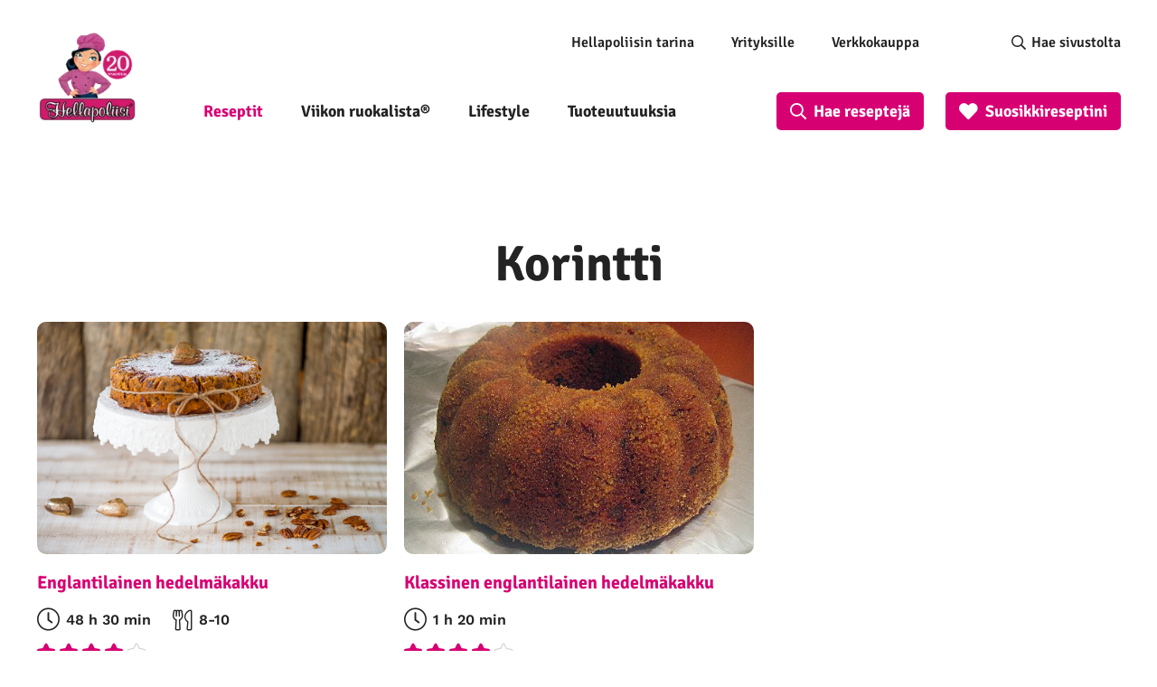

--- FILE ---
content_type: text/html; charset=UTF-8
request_url: https://www.hellapoliisi.fi/raaka-aine/korintti/
body_size: 37383
content:

<!DOCTYPE html>
<html lang="fi">
<head>
	<meta name="viewport" content="width=device-width, initial-scale=1.0" />
	
	<meta http-equiv="Content-Security-Policy" content="upgrade-insecure-requests"> 
	<meta charset="UTF-8">
    <link rel="alternate" type="application/rss+xml" href="https://feeds.feedburner.com/hellapoliisi/hFOu">
        <!-- Google Tag Manager -->
    <script>(function(w,d,s,l,i){w[l]=w[l]||[];w[l].push({'gtm.start':
                new Date().getTime(),event:'gtm.js'});var f=d.getElementsByTagName(s)[0],
            j=d.createElement(s),dl=l!='dataLayer'?'&l='+l:'';j.async=true;j.src=
            'https://www.googletagmanager.com/gtm.js?id='+i+dl;f.parentNode.insertBefore(j,f);
        })(window,document,'script','dataLayer','GTM-5G8CT4');</script>
    <!-- End Google Tag Manager -->

    <meta name='robots' content='index, follow, max-image-preview:large, max-snippet:-1, max-video-preview:-1' />
<link rel="preload" href="https://www.hellapoliisi.fi/wp-content/plugins/rate-my-post/public/css/fonts/ratemypost.ttf" type="font/ttf" as="font" crossorigin="anonymous">
	<!-- This site is optimized with the Yoast SEO Premium plugin v26.5 (Yoast SEO v26.5) - https://yoast.com/wordpress/plugins/seo/ -->
	<title>Raaka-aine: korintti | Hellapoliisi</title>
	<meta name="description" content="Raaka-aine: korintti 🍽️ Mitä siitä voi valmistaa? Katso ohjeet ja parhaat reseptit | Hellapoliisi" />
	<link rel="canonical" href="https://www.hellapoliisi.fi/raaka-aine/korintti/" />
	<meta property="og:locale" content="fi_FI" />
	<meta property="og:type" content="article" />
	<meta property="og:title" content="Raaka-aine: korintti | Hellapoliisi" />
	<meta property="og:description" content="Raaka-aine: korintti 🍽️ Mitä siitä voi valmistaa? Katso ohjeet ja parhaat reseptit | Hellapoliisi" />
	<meta property="og:url" content="https://www.hellapoliisi.fi/raaka-aine/korintti/" />
	<meta property="og:site_name" content="Hellapoliisi" />
	<meta property="og:image" content="https://www.hellapoliisi.fi/wp-content/uploads/2024/04/hellapoliisi_logo_yleinen.webp" />
	<meta property="og:image:width" content="1200" />
	<meta property="og:image:height" content="635" />
	<meta property="og:image:type" content="image/webp" />
	<meta name="twitter:card" content="summary_large_image" />
	<meta name="twitter:site" content="@hellapoliisi" />
	<style media="all">@font-face{font-family:'Lato';font-style:normal;font-weight:700;src:url(//www.hellapoliisi.fi/wp-content/themes/hellapoliisi-com/./fonts/lato-v22-latin-ext_latin-700.eot);src:local(''),url(//www.hellapoliisi.fi/wp-content/themes/hellapoliisi-com/./fonts/lato-v22-latin-ext_latin-700.eot?#iefix) format('embedded-opentype'),url(//www.hellapoliisi.fi/wp-content/themes/hellapoliisi-com/./fonts/lato-v22-latin-ext_latin-700.woff2) format('woff2'),url(//www.hellapoliisi.fi/wp-content/themes/hellapoliisi-com/./fonts/lato-v22-latin-ext_latin-700.woff) format('woff'),url(//www.hellapoliisi.fi/wp-content/themes/hellapoliisi-com/./fonts/lato-v22-latin-ext_latin-700.ttf) format('truetype'),url(//www.hellapoliisi.fi/wp-content/themes/hellapoliisi-com/./fonts/lato-v22-latin-ext_latin-700.svg#Lato) format('svg');font-display:swap}@font-face{font-family:'Signika Negative';font-style:normal;font-weight:400;src:url(//www.hellapoliisi.fi/wp-content/themes/hellapoliisi-com/./fonts/signika-negative-v18-vietnamese_latin-ext_latin-regular.eot);src:local(''),url(//www.hellapoliisi.fi/wp-content/themes/hellapoliisi-com/./fonts/signika-negative-v18-vietnamese_latin-ext_latin-regular.eot?#iefix) format('embedded-opentype'),url(//www.hellapoliisi.fi/wp-content/themes/hellapoliisi-com/./fonts/signika-negative-v18-vietnamese_latin-ext_latin-regular.woff2) format('woff2'),url(//www.hellapoliisi.fi/wp-content/themes/hellapoliisi-com/./fonts/signika-negative-v18-vietnamese_latin-ext_latin-regular.woff) format('woff'),url(//www.hellapoliisi.fi/wp-content/themes/hellapoliisi-com/./fonts/signika-negative-v18-vietnamese_latin-ext_latin-regular.ttf) format('truetype'),url(//www.hellapoliisi.fi/wp-content/themes/hellapoliisi-com/./fonts/signika-negative-v18-vietnamese_latin-ext_latin-regular.svg#SignikaNegative) format('svg');font-display:swap}@font-face{font-family:'Signika Negative';font-style:normal;font-weight:600;src:url(//www.hellapoliisi.fi/wp-content/themes/hellapoliisi-com/./fonts/signika-negative-v18-vietnamese_latin-ext_latin-600.eot);src:local(''),url(//www.hellapoliisi.fi/wp-content/themes/hellapoliisi-com/./fonts/signika-negative-v18-vietnamese_latin-ext_latin-600.eot?#iefix) format('embedded-opentype'),url(//www.hellapoliisi.fi/wp-content/themes/hellapoliisi-com/./fonts/signika-negative-v18-vietnamese_latin-ext_latin-600.woff2) format('woff2'),url(//www.hellapoliisi.fi/wp-content/themes/hellapoliisi-com/./fonts/signika-negative-v18-vietnamese_latin-ext_latin-600.woff) format('woff'),url(//www.hellapoliisi.fi/wp-content/themes/hellapoliisi-com/./fonts/signika-negative-v18-vietnamese_latin-ext_latin-600.ttf) format('truetype'),url(//www.hellapoliisi.fi/wp-content/themes/hellapoliisi-com/./fonts/signika-negative-v18-vietnamese_latin-ext_latin-600.svg#SignikaNegative) format('svg');font-display:swap}@font-face{font-family:'Signika Negative';font-style:normal;font-weight:700;src:url(//www.hellapoliisi.fi/wp-content/themes/hellapoliisi-com/./fonts/signika-negative-v18-vietnamese_latin-ext_latin-700.eot);src:local(''),url(//www.hellapoliisi.fi/wp-content/themes/hellapoliisi-com/./fonts/signika-negative-v18-vietnamese_latin-ext_latin-700.eot?#iefix) format('embedded-opentype'),url(//www.hellapoliisi.fi/wp-content/themes/hellapoliisi-com/./fonts/signika-negative-v18-vietnamese_latin-ext_latin-700.woff2) format('woff2'),url(//www.hellapoliisi.fi/wp-content/themes/hellapoliisi-com/./fonts/signika-negative-v18-vietnamese_latin-ext_latin-700.woff) format('woff'),url(//www.hellapoliisi.fi/wp-content/themes/hellapoliisi-com/./fonts/signika-negative-v18-vietnamese_latin-ext_latin-700.ttf) format('truetype'),url(//www.hellapoliisi.fi/wp-content/themes/hellapoliisi-com/./fonts/signika-negative-v18-vietnamese_latin-ext_latin-700.svg#SignikaNegative) format('svg');font-display:swap}@font-face{font-family:'Work Sans';font-style:normal;font-weight:400;src:url(//www.hellapoliisi.fi/wp-content/themes/hellapoliisi-com/./fonts/work-sans-v16-vietnamese_latin-ext_latin-regular.eot);src:local(''),url(//www.hellapoliisi.fi/wp-content/themes/hellapoliisi-com/./fonts/work-sans-v16-vietnamese_latin-ext_latin-regular.eot?#iefix) format('embedded-opentype'),url(//www.hellapoliisi.fi/wp-content/themes/hellapoliisi-com/./fonts/work-sans-v16-vietnamese_latin-ext_latin-regular.woff2) format('woff2'),url(//www.hellapoliisi.fi/wp-content/themes/hellapoliisi-com/./fonts/work-sans-v16-vietnamese_latin-ext_latin-regular.woff) format('woff'),url(//www.hellapoliisi.fi/wp-content/themes/hellapoliisi-com/./fonts/work-sans-v16-vietnamese_latin-ext_latin-regular.ttf) format('truetype'),url(//www.hellapoliisi.fi/wp-content/themes/hellapoliisi-com/./fonts/work-sans-v16-vietnamese_latin-ext_latin-regular.svg#WorkSans) format('svg');font-display:swap}@font-face{font-family:'Work Sans';font-style:normal;font-weight:500;src:url(//www.hellapoliisi.fi/wp-content/themes/hellapoliisi-com/./fonts/work-sans-v16-vietnamese_latin-ext_latin-500.eot);src:local(''),url(//www.hellapoliisi.fi/wp-content/themes/hellapoliisi-com/./fonts/work-sans-v16-vietnamese_latin-ext_latin-500.eot?#iefix) format('embedded-opentype'),url(//www.hellapoliisi.fi/wp-content/themes/hellapoliisi-com/./fonts/work-sans-v16-vietnamese_latin-ext_latin-500.woff2) format('woff2'),url(//www.hellapoliisi.fi/wp-content/themes/hellapoliisi-com/./fonts/work-sans-v16-vietnamese_latin-ext_latin-500.woff) format('woff'),url(//www.hellapoliisi.fi/wp-content/themes/hellapoliisi-com/./fonts/work-sans-v16-vietnamese_latin-ext_latin-500.ttf) format('truetype'),url(//www.hellapoliisi.fi/wp-content/themes/hellapoliisi-com/./fonts/work-sans-v16-vietnamese_latin-ext_latin-500.svg#WorkSans) format('svg');font-display:swap}@font-face{font-family:'Work Sans';font-style:normal;font-weight:600;src:url(//www.hellapoliisi.fi/wp-content/themes/hellapoliisi-com/./fonts/work-sans-v16-vietnamese_latin-ext_latin-600.eot);src:local(''),url(//www.hellapoliisi.fi/wp-content/themes/hellapoliisi-com/./fonts/work-sans-v16-vietnamese_latin-ext_latin-600.eot?#iefix) format('embedded-opentype'),url(//www.hellapoliisi.fi/wp-content/themes/hellapoliisi-com/./fonts/work-sans-v16-vietnamese_latin-ext_latin-600.woff2) format('woff2'),url(//www.hellapoliisi.fi/wp-content/themes/hellapoliisi-com/./fonts/work-sans-v16-vietnamese_latin-ext_latin-600.woff) format('woff'),url(//www.hellapoliisi.fi/wp-content/themes/hellapoliisi-com/./fonts/work-sans-v16-vietnamese_latin-ext_latin-600.ttf) format('truetype'),url(//www.hellapoliisi.fi/wp-content/themes/hellapoliisi-com/./fonts/work-sans-v16-vietnamese_latin-ext_latin-600.svg#WorkSans) format('svg');font-display:swap}@font-face{font-family:'Work Sans';font-style:normal;font-weight:700;src:url(//www.hellapoliisi.fi/wp-content/themes/hellapoliisi-com/./fonts/work-sans-v16-vietnamese_latin-ext_latin-700.eot);src:local(''),url(//www.hellapoliisi.fi/wp-content/themes/hellapoliisi-com/./fonts/work-sans-v16-vietnamese_latin-ext_latin-700.eot?#iefix) format('embedded-opentype'),url(//www.hellapoliisi.fi/wp-content/themes/hellapoliisi-com/./fonts/work-sans-v16-vietnamese_latin-ext_latin-700.woff2) format('woff2'),url(//www.hellapoliisi.fi/wp-content/themes/hellapoliisi-com/./fonts/work-sans-v16-vietnamese_latin-ext_latin-700.woff) format('woff'),url(//www.hellapoliisi.fi/wp-content/themes/hellapoliisi-com/./fonts/work-sans-v16-vietnamese_latin-ext_latin-700.ttf) format('truetype'),url(//www.hellapoliisi.fi/wp-content/themes/hellapoliisi-com/./fonts/work-sans-v16-vietnamese_latin-ext_latin-700.svg#WorkSans) format('svg');font-display:swap}
img:is([sizes=auto i],[sizes^="auto," i]){contain-intrinsic-size:3000px 1500px}
.post-views.entry-meta>span{margin-right:0!important;font:16px;line-height:1}.post-views.entry-meta>span.post-views-icon.dashicons{display:inline-block;font-size:16px;line-height:1;text-decoration:inherit;vertical-align:middle}.post-views.load-dynamic .post-views-count{color:#fff0;transition:color 0.3s ease-in-out;position:relative}.post-views.load-dynamic.loaded .post-views-count{color:inherit}.post-views.load-dynamic.loading .post-views-count,.post-views.load-dynamic.loading .post-views-count:after{box-sizing:border-box}.post-views.load-dynamic .post-views-count:after{opacity:0;transition:opacity 0.3s ease-in-out;position:relative;color:#6610f2}.post-views.load-dynamic.loading .post-views-count:after{content:'';display:block;width:16px;height:16pxpx;border-radius:50%;border:2px solid currentColor;border-color:currentColor #fff0 currentColor #fff0;animation:pvc-loading 1s linear infinite;position:absolute;left:50%;top:50%;transform:translate(-50%,-50%);opacity:1}@keyframes pvc-loading{0%{transform:rotate(0deg)}100%{transform:rotate(360deg)}}
.rmp-results-widget p:empty:before,.rmp-widgets-container p:empty:before,.widget_rate-my-post-top-rated-widget p:empty:before{display:none}@font-face{font-family:ratemypost;src:url(//www.hellapoliisi.fi/wp-content/plugins/rate-my-post/public/css/fonts/ratemypost.eot);src:url(//www.hellapoliisi.fi/wp-content/plugins/rate-my-post/public/css/fonts/ratemypost.eot#iefix)format("embedded-opentype"),url(//www.hellapoliisi.fi/wp-content/plugins/rate-my-post/public/css/fonts/ratemypost.ttf)format("truetype"),url(//www.hellapoliisi.fi/wp-content/plugins/rate-my-post/public/css/fonts/ratemypost.woff)format("woff"),url(//www.hellapoliisi.fi/wp-content/plugins/rate-my-post/public/css/fonts/ratemypost.svg#ratemypost)format("svg");font-weight:400;font-style:normal;font-display:block}[class*=\ rmp-icon--],[class^=rmp-icon--]{speak:none;font-variant:normal;text-transform:none;-webkit-font-smoothing:antialiased;-moz-osx-font-smoothing:grayscale;font-style:normal;font-weight:400;line-height:1;font-family:ratemypost!important}.rmp-widgets-container.rmp-wp-plugin.rmp-main-container{text-align:center;margin:1rem 0}.rmp-widgets-container.rmp-wp-plugin.rmp-main-container p{margin:0}.rmp-widgets-container.rmp-wp-plugin.rmp-main-container .rmp-rating-widget--hidden{display:none}.rmp-widgets-container.rmp-wp-plugin.rmp-main-container .rmp-rating-widget__icons{margin:0 0 .4rem}.rmp-widgets-container.rmp-wp-plugin.rmp-main-container .rmp-rating-widget__icons-list{margin:0;padding:0;list-style-type:none}.rmp-widgets-container.rmp-wp-plugin.rmp-main-container .rmp-rating-widget__icons-list:before{content:""}.rmp-widgets-container.rmp-wp-plugin.rmp-main-container .rmp-rating-widget__icons-list__icon{margin:0;display:inline-block}.rmp-widgets-container.rmp-wp-plugin.rmp-main-container .rmp-rating-widget__hover-text{margin:0 0 .4rem}.rmp-widgets-container.rmp-wp-plugin.rmp-main-container .rmp-rating-widget__submit-btn{display:none}.rmp-widgets-container.rmp-wp-plugin.rmp-main-container .rmp-rating-widget__submit-btn--visible{display:inline-block}.rmp-widgets-container.rmp-wp-plugin.rmp-main-container .rmp-rating-widget__results{margin:0 0 .4rem}.rmp-widgets-container.rmp-wp-plugin.rmp-main-container .rmp-rating-widget__results--hidden{margin:0;display:none}.rmp-widgets-container.rmp-wp-plugin.rmp-main-container .rmp-rating-widget__not-rated{margin:0 0 .4rem}.rmp-widgets-container.rmp-wp-plugin.rmp-main-container .rmp-rating-widget__not-rated--hidden{margin:0;display:none}.rmp-widgets-container.rmp-wp-plugin.rmp-main-container .rmp-rating-widget__msg{margin:.4rem 0}.rmp-widgets-container.rmp-wp-plugin.rmp-main-container .rmp-rating-widget__msg--alert{color:#dc3545}.rmp-widgets-container.rmp-wp-plugin.rmp-main-container .rmp-feedback-widget{display:none}.rmp-widgets-container.rmp-wp-plugin.rmp-main-container .rmp-feedback-widget--visible{display:block}.rmp-widgets-container.rmp-wp-plugin.rmp-main-container .rmp-feedback-widget__text{margin:0 0 .4rem}.rmp-widgets-container.rmp-wp-plugin.rmp-main-container .rmp-feedback-widget__input{min-width:250px;max-width:630px;margin-bottom:.4rem;margin-left:auto;margin-right:auto;display:block}.rmp-widgets-container.rmp-wp-plugin.rmp-main-container .rmp-feedback-widget__msg--alert{color:#dc3545}.rmp-widgets-container.rmp-wp-plugin.rmp-main-container .rmp-feedback-widget__loader{width:80px;height:40px;display:none;position:relative;left:50%;transform:translate(-50%)}.rmp-widgets-container.rmp-wp-plugin.rmp-main-container .rmp-feedback-widget__loader--visible{display:block}.rmp-widgets-container.rmp-wp-plugin.rmp-main-container .rmp-feedback-widget__loader div{background:#ffcc36;width:16px;animation:1.2s cubic-bezier(0,.5,.5,1) infinite rmp-feedback-widget__loader;display:inline-block;position:absolute;left:8px}.rmp-widgets-container.rmp-wp-plugin.rmp-main-container .rmp-feedback-widget__loader div:first-child{animation-delay:-.24s;left:8px}.rmp-widgets-container.rmp-wp-plugin.rmp-main-container .rmp-feedback-widget__loader div:nth-child(2){animation-delay:-.12s;left:32px}.rmp-widgets-container.rmp-wp-plugin.rmp-main-container .rmp-feedback-widget__loader div:nth-child(3){animation-delay:0;left:56px}.rmp-widgets-container.rmp-wp-plugin.rmp-main-container .rmp-social-widget{display:none}.rmp-widgets-container.rmp-wp-plugin.rmp-main-container .rmp-social-widget--visible{display:block}.rmp-widgets-container.rmp-wp-plugin.rmp-main-container .rmp-social-widget a{color:#fff}.rmp-tr-posts-widget__post{margin-top:6px}.rmp-tr-posts-widget__post p{margin-bottom:1.5rem!important}.rmp-tr-posts-widget__star-rating{font-size:14px}.rmp-tr-posts-widget__star-rating p{margin:0;padding:0}.rmp-tr-posts-widget__img{-o-object-fit:cover;object-fit:cover;width:150px;height:150px;display:block}.rmp-tr-posts-widget__link{box-shadow:none;text-decoration:none;display:block}.rmp-icon--star:before{content:""}.rmp-icon--heart:before{content:""}.rmp-icon--trophy:before{content:""}.rmp-icon--smile-o:before{content:""}.rmp-icon--thumbs-up:before{content:""}.rmp-icon--twitter{color:#fff;background:#55acee}.rmp-icon--twitter:before{content:""}.rmp-icon--facebook{color:#fff;background:#3b5998}.rmp-icon--facebook:before,.rmp-icon--facebook-f:before{content:""}.rmp-icon--pinterest{color:#fff;background:#cb2027}.rmp-icon--pinterest:before{content:""}.rmp-icon--linkedin{color:#fff;background:#007bb5}.rmp-icon--linkedin:before{content:""}.rmp-icon--youtube-square{color:#fff;background:#b00}.rmp-icon--youtube-square:before{content:""}.rmp-icon--instagram{color:#fff;background:#125688}.rmp-icon--instagram:before{content:""}.rmp-icon--flickr{color:#fff;background:#f40083}.rmp-icon--flickr:before{content:""}.rmp-icon--reddit{color:#fff;background:#ff5700}.rmp-icon--reddit:before{content:""}.rmp-icon--ratings{color:#ccc;font-size:1rem}.rmp-rating-widget .rmp-icon--ratings{font-size:2.5rem}.rmp-icon--full-highlight{color:#ff912c}.rmp-rating-widget .rmp-icon--full-highlight{color:#ffe699}.rmp-icon--half-highlight{background:linear-gradient(90deg,#ff912c 50%,#ccc 50%);-webkit-text-fill-color:transparent;-webkit-background-clip:text}.rmp-rating-widget .rmp-icon--half-highlight{background:linear-gradient(90deg,#ffe699 50%,#ccc 50%);-webkit-text-fill-color:transparent;-webkit-background-clip:text}@media (hover:hover){.rmp-rating-widget .rmp-icon--hovered{color:#ffcc36;-webkit-background-clip:initial;-webkit-text-fill-color:initial;background:0 0;transition:color .1s ease-in}}.rmp-rating-widget .rmp-icon--processing-rating{color:#ff912c;-webkit-background-clip:initial;-webkit-text-fill-color:initial;background:0 0}.rmp-social-widget .rmp-icon--social{text-align:center;width:70px;box-shadow:none;border-radius:50%;margin:5px 2px;padding:20px;font-family:ratemypost;font-size:30px;text-decoration:none;transition-property:none;display:inline-block}.rmp-social-widget .rmp-icon--social:hover{filter:contrast(140%);color:#fff;box-shadow:none;text-decoration:none;transition-property:none}.rmp-heading{margin:0 0 .4rem}.rmp-heading--title{font-size:1.625rem;font-weight:400}.rmp-widgets-container.rmp-wp-plugin.rmp-main-container .rmp-heading{margin:0 0 .4rem}.rmp-btn{color:#fff;background-color:#ffcc36;border:none;margin-bottom:.4rem;padding:.5rem;font-size:1rem;text-decoration:none}.rmp-btn:focus,.rmp-btn:hover{background:initial;color:#fff;cursor:pointer;background-color:#ffd966;border:none;margin-bottom:.4rem;padding:.5rem;font-size:1rem;text-decoration:none}.rmp-btn--large,.rmp-btn--large:focus,.rmp-btn--large:hover{padding:.8rem}.rmp-results-widget__visual-rating{margin-right:.3rem;display:inline-block;position:relative}.rmp-results-widget__avg-rating,.rmp-results-widget__vote-count{display:inline-block}.rmp-archive-results-widget{vertical-align:top;margin-left:.4rem;font-size:.9rem;display:inline-block;position:relative}.rmp-archive-results-widget--excluded-post{display:none}.rmp-archive-results-widget .rmp-icon{font-size:.9rem}@keyframes rmp-feedback-widget__loader{0%{height:32px;top:4px}to,50%{height:16px;top:12px}}.rmp-amp-results-widget .rmp-amp-results-widget__stars{display:inline}.rmp-amp-results-widget .rmp-amp-results-widget__average-rating,.rmp-amp-results-widget .rmp-amp-results-widget__vote-count{display:inline-block;position:relative;bottom:4px}.rmp-amp-results-widget .rmp-icon:before{content:"★";color:#ccc;margin:-2px;font-size:26px}.rmp-amp-results-widget .rmp-icon{font-size:26px;font-style:normal;line-height:26px}.rmp-amp-results-widget .rmp-icon--full-highlight:before{color:#ff912c}.rmp-amp-results-widget .rmp-icon--half-highlight:before{background:linear-gradient(90deg,#ff912c 50%,#ccc 50%);-webkit-text-fill-color:transparent;-webkit-background-clip:text}.rmp-amp-rating-widget{text-align:center}#rmp-amp-rating-widget__title{margin-bottom:.5rem;font-size:1.8rem}.rmp-amp-rating-widget .rmp-amp-rating-widget__subtitle{margin-bottom:0}#rmp-amp-action,#rmp-amp-post-id{display:none}.rmp-amp-centered-fieldset{max-width:100%;margin-left:auto;margin-right:auto}.rmp-amp-rating-widget__fieldset{--star-size:3;-webkit-user-select:none;user-select:none;font-size:3em;font-size:calc(var(--star-size)*1em);cursor:pointer;-webkit-tap-highlight-color:#0000;-webkit-tap-highlight-color:transparent;direction:rtl;unicode-bidi:bidi-override;border:none;margin-bottom:16px;padding:0;line-height:normal}.rmp-amp-rating-widget__fieldset>label{width:1.1em;width:calc(var(--star-size)/3*1.1em);display:inline-block;position:relative}.rmp-amp-rating-widget__fieldset:not(:hover)>input:checked~label,.rmp-amp-rating-widget__fieldset>:hover,.rmp-amp-rating-widget__fieldset>:hover~label{color:#0000;cursor:inherit}.rmp-amp-rating-widget__fieldset:not(:hover)>input:checked~label:before,.rmp-amp-rating-widget__fieldset>:hover:before,.rmp-amp-rating-widget__fieldset>:hover~label:before{content:"★";color:gold;position:absolute}.rmp-amp-rating-widget__fieldset>input{transform:scale(3);transform:scale(var(--star-size));top:-.5em;top:calc(var(--star-size)/6*-1em);margin-left:-2.5em;margin-left:calc(var(--star-size)/6*-5em);z-index:2;opacity:0;font-size:initial;position:relative}form.amp-form-submit-error [submit-error]{color:red}.rmp-amp-rating-widget__not-rated--hidden,.rmp-amp-rating-widget__results--hidden,label#rmp-amp-post-nonce{display:none}
.rmp-icon--full-highlight{color:#d70073}.rmp-icon--half-highlight{background:-webkit-gradient(linear,left top,right top,color-stop(50%,#d70073),color-stop(50%,#ccc));background:linear-gradient(to right,#d70073 50%,#ccc 50%);-webkit-background-clip:text;-webkit-text-fill-color:transparent}.rmp-rating-widget .rmp-icon--half-highlight{background:-webkit-gradient(linear,left top,right top,color-stop(50%,#d70073),color-stop(50%,#ccc));background:linear-gradient(to right,#d70073 50%,#ccc 50%);-webkit-background-clip:text;-webkit-text-fill-color:transparent}.rmp-rating-widget .rmp-icon--full-highlight{color:#d70073}@media (hover:hover){.rmp-rating-widget .rmp-icon--hovered{color:#d70073;-webkit-background-clip:initial;-webkit-text-fill-color:initial;background:0 0;-webkit-transition:.1s color ease-in;transition:.1s color ease-in}}.rmp-rating-widget .rmp-icon--processing-rating{color:#d70073;-webkit-background-clip:initial;-webkit-text-fill-color:initial;background:0 0}.rmp-rating-widget .rmp-icon--ratings{font-size:20px}.rmp-icon--full-highlight{color:#d70073}.rmp-icon--half-highlight{background:-webkit-gradient(linear,left top,right top,color-stop(50%,#d70073),color-stop(50%,#ccc));background:linear-gradient(to right,#d70073 50%,#ccc 50%);-webkit-background-clip:text;-webkit-text-fill-color:transparent}.rmp-rating-widget .rmp-icon--half-highlight{background:-webkit-gradient(linear,left top,right top,color-stop(50%,#d70073),color-stop(50%,#ccc));background:linear-gradient(to right,#d70073 50%,#ccc 50%);-webkit-background-clip:text;-webkit-text-fill-color:transparent}.rmp-rating-widget .rmp-icon--full-highlight{color:#d70073}@media (hover:hover){.rmp-rating-widget .rmp-icon--hovered{color:#d70073;-webkit-background-clip:initial;-webkit-text-fill-color:initial;background:0 0;-webkit-transition:.1s color ease-in;transition:.1s color ease-in}}.rmp-rating-widget .rmp-icon--processing-rating{color:#d70073;-webkit-background-clip:initial;-webkit-text-fill-color:initial;background:0 0}.rmp-rating-widget .rmp-icon--ratings{font-size:20px}
/*!
Theme Name: Hellapoliisi.com
Author: Oy Site Logic Ab
Author URI: https://www.sitelogic.fi
Version: 1.0.0
Description: Hellapoliisi.com theme for Wordpress
License: GNU General Public License v2 or later
License URI: http://www.gnu.org/licenses/gpl-2.0.html
Text Domain: hellapoliisi-com
Tags: one-column, two-columns
Theme URI:
Requires at least: 5.0
Tested up to: 5.4
Requires PHP: 7.0
*/
/*! normalize.css v3.0.3 | MIT License | github.com/necolas/normalize.css */
html{font-family:sans-serif;-ms-text-size-adjust:100%;-webkit-text-size-adjust:100%}body{margin:0}article,aside,details,figcaption,figure,footer,header,hgroup,main,menu,nav,section,summary{display:block}audio,canvas,progress,video{display:inline-block;vertical-align:baseline}audio:not([controls]){display:none;height:0}[hidden],template{display:none}a{background-color:transparent}a:active,a:hover{outline:0}abbr[title]{border-bottom:1px dotted}b,strong{font-weight:700}dfn{font-style:italic}h1{font-size:2em;margin:.67em 0}mark{background:#ff0;color:#000}small{font-size:80%}sub,sup{font-size:75%;line-height:0;position:relative;vertical-align:baseline}sup{top:-.5em}sub{bottom:-.25em}img{border:0}svg:not(:root){overflow:hidden}figure{margin:1em 40px}hr{box-sizing:content-box;height:0}pre{overflow:auto}code,kbd,pre,samp{font-family:monospace,monospace;font-size:1em}button,input,optgroup,select,textarea{color:inherit;font:inherit;margin:0}button{overflow:visible}button,select{text-transform:none}button,html input[type=button],input[type=reset],input[type=submit]{-webkit-appearance:button;cursor:pointer}button[disabled],html input[disabled]{cursor:default}button::-moz-focus-inner,input::-moz-focus-inner{border:0;padding:0}input{line-height:normal}input[type=checkbox],input[type=radio]{box-sizing:border-box;padding:0}input[type=number]::-webkit-inner-spin-button,input[type=number]::-webkit-outer-spin-button{height:auto}input[type=search]{-webkit-appearance:textfield;box-sizing:content-box}input[type=search]::-webkit-search-cancel-button,input[type=search]::-webkit-search-decoration{-webkit-appearance:none}fieldset{border:1px solid silver;margin:0 2px;padding:.35em .625em .75em}legend{border:0;padding:0}textarea{overflow:auto}optgroup{font-weight:700}table{border-collapse:collapse;border-spacing:0}td,th{padding:0}.slick-slider{position:relative;display:block;box-sizing:border-box;-webkit-touch-callout:none;-webkit-user-select:none;-khtml-user-select:none;-moz-user-select:none;-ms-user-select:none;user-select:none;-ms-touch-action:pan-y;touch-action:pan-y;-webkit-tap-highlight-color:transparent}.slick-list{position:relative;overflow:hidden;display:block;margin:0;padding:0}.slick-list:focus{outline:none}.slick-list.dragging{cursor:pointer;cursor:hand}.slick-slider .slick-track,.slick-slider .slick-list{-webkit-transform:translate3d(0,0,0);-moz-transform:translate3d(0,0,0);-ms-transform:translate3d(0,0,0);-o-transform:translate3d(0,0,0);transform:translate3d(0,0,0)}.slick-track{position:relative;left:0;top:0;display:block;margin-left:auto;margin-right:auto}.slick-track:before,.slick-track:after{content:"";display:table}.slick-track:after{clear:both}.slick-loading .slick-track{visibility:hidden}.slick-slide{float:left;height:100%;min-height:1px;display:none}[dir=rtl] .slick-slide{float:right}.slick-slide img{display:block}.slick-slide.slick-loading img{display:none}.slick-slide.dragging img{pointer-events:none}.slick-initialized .slick-slide{display:block}.slick-loading .slick-slide{visibility:hidden}.slick-vertical .slick-slide{display:block;height:auto;border:1px solid transparent}.slick-arrow.slick-hidden{display:none}.hidden-search{display:none !important}li[data-parent].closed{display:none !important}li[data-parent].open:not(.hidden-search){display:block !important}.vsb-menu{cursor:pointer;z-index:1000;display:block;visibility:hidden;position:absolute;border:1px solid #b2b2b2;background-color:var(--white-back);background-clip:padding-box;border:1px solid rgba(var(--black-rgb),.15);box-shadow:0 6px 12px rgba(var(--black-rgb),.175);border-radius:4px;font-size:11px}.vsb-js-search-zone{position:absolute;z-index:1001;width:80%;min-height:1.8em;padding:2px;background-color:var(--white-back)}.vsb-js-search-zone input{border:1px solid var(--grey-front);margin-left:2px;width:96%;border-radius:4px;height:25px !important}.vsb-main{position:relative;display:inline-block;vertical-align:middle;text-align:left}.vsb-menu li:hover{background:linear-gradient(#f5f5f5,#e8e8e8)}.vsb-menu ul{user-select:none;list-style:none;white-space:nowrap;margin:0;margin-top:4px;padding-left:10px;padding-right:10px;padding-bottom:3px;color:var(--dark-grey);cursor:pointer;overflow-y:auto}li.disabled{cursor:not-allowed;opacity:.3;background-color:var(--grey)}li.overflow{cursor:not-allowed;opacity:.3;background-color:var(--grey)}li.short{overflow:hidden;text-overflow:ellipsis}.vsb-main button{min-width:120px;border-radius:0;width:100%;text-align:left;z-index:1;color:var(--dark-grey);background:var(--white-back) !important;border:1px solid var(--grey-front) !important;line-height:20px;font-size:14px;padding:6px 12px}.vsb-main button.disabled{cursor:not-allowed;opacity:.65}.vsb-main .title{margin-right:6px;user-select:none}.vsb-main li:hover{background:linear-gradient(#f5f5f5,#e8e8e8)}.vsb-main ul{white-space:nowrap}.vsb-menu li{font-size:14px;background-color:var(--white-back);min-height:1.4em;padding:.2em 2em .2em 1em}.vsb-menu li.grouped-option b{display:inline-block;font-size:15px;margin-left:10px;transform:translate(-18px)}.vsb-menu li.grouped-option.open span{display:inline-block;font-size:inherit;margin-top:-2px;height:8px;width:8px;transform:translate(-38px) rotate(45deg);border-bottom:3px solid var(--black-front);border-right:3px solid var(--black-front);border-radius:2px}.vsb-menu li.grouped-option.closed span{display:inline-block;font-size:inherit;height:8px;width:8px;transform:translate(-38px) rotate(-45deg);border-bottom:3px solid var(--black-front);border-right:3px solid var(--black-front);border-radius:2px}.vsb-menu li.grouped-option i{display:inline-block;font-size:inherit;float:left;font-weight:700;margin-left:22px;margin-right:2px;height:11px;width:8px;border:1px solid;border-radius:3px;padding:1px 3px 2px;margin-top:0;color:var(--black-front)}.vsb-menu li.grouped-option.checked i:after{content:"";display:inline-block;font-size:inherit;color:var(--dark-grey);float:left;margin-left:0;display:inline-block;transform:rotate(45deg);height:8px;width:5px;border-bottom:3px solid var(--black-front);border-right:3px solid var(--black-front)}.vsb-menu :not(.multi) li.active{margin-left:7px}.vsb-menu :not(.multi) li.active:before{content:"";display:inline-block;font-size:inherit;margin-left:-18px;transform:rotate(45deg);height:10px;width:5px;border-bottom:3px solid var(--black-front);border-right:3px solid var(--black-front);border-radius:2px}.vsb-menu .multi li{font-size:14px;background-color:var(--white-back);min-height:1.4em;padding:.2em 2em .2em 26px}.vsb-menu .multi li.grouped-option{font-size:15px;padding-left:5px}.vsb-menu .multi li.grouped-option:hover{font-weight:700;text-decoration:underline;color:#341f70}.vsb-menu .multi li:not(.grouped-option):before{content:"";display:inline-block;font-size:inherit;float:left;font-weight:700;margin-left:-22px;margin-right:2px;border:1px solid;border-radius:3px;padding:7px;margin-top:0;color:var(--black-front)}.vsb-menu .multi li:not(.grouped-option).active:after{content:"";display:inline-block;font-size:inherit;color:var(--dark-grey);float:left;margin-left:-18px;display:inline-block;transform:rotate(45deg);margin-top:1px;height:8px;width:5px;border-bottom:3px solid var(--black-front);border-right:3px solid var(--black-front)}.caret{display:inline-block;width:0;height:0;margin-left:2px;vertical-align:middle;border-top:4px dashed;border-top:4px solid;border-right:4px solid transparent;border-left:4px solid transparent}li[data-parent]{padding-left:50px !important}.clearfix:after,dl:after,.widget:after,.search-form:after,.post-password-form p:after,.navigation-single:after{content:'';display:block;clear:both}.ellipsis{white-space:nowrap;text-overflow:ellipsis;overflow:hidden}.visually-hidden:not(:focus):not(:active),input[type=checkbox].visually-hidden,input[type=radio].visually-hidden{position:absolute;width:1px;height:1px;margin:-1px;border:0;padding:0;white-space:nowrap;clip-path:inset(100%);clip:rect(0 0 0 0);overflow:hidden}.overflow-hidden{overflow:hidden}html{box-sizing:border-box}*,*:before,*:after{box-sizing:inherit}*{max-height:1000000px}body{color:var(--dark-front);background:var(--white-back);font:16px/2 "Work Sans","Arial","Helvetica",sans-serif;min-width:320px;-webkit-font-smoothing:antialiased;-moz-osx-font-smoothing:grayscale}img{max-width:100%;height:auto;vertical-align:top}.gm-style img{max-width:none}ul,ol,dl,p,h1,h2,h3,h4,h5,h6,address,form,table,blockquote,applet,embed,object,iframe,frameset{margin:0 0 2em}blockquote{padding-left:.5em;margin-left:2em}th,td{padding:.5em;text-align:left;vertical-align:top}th{text-align:center;vertical-align:middle}ul,ol{padding-left:0}ul ul,ul ol,ol ul,ol ol{padding-left:0;margin:0}ul{list-style-type:disc}dl dt{float:left;clear:left;padding-right:.3em;font-weight:700}dl dd{overflow:hidden}pre{max-width:100%}form,fieldset{margin:0;padding:0;border-style:none}input[type=text],input[type=tel],input[type=email],input[type=search],input[type=password],textarea{-webkit-appearance:none;-webkit-border-radius:0;box-sizing:border-box;padding:.4em .7em}input[type=text]:focus,input[type=tel]:focus,input[type=email]:focus,input[type=search]:focus,input[type=password]:focus,textarea:focus{border-color:var(--black-front)}input[type=text]::-moz-placeholder,input[type=tel]::-moz-placeholder,input[type=email]::-moz-placeholder,input[type=search]::-moz-placeholder,input[type=password]::-moz-placeholder,textarea::-moz-placeholder{opacity:1}select{-webkit-border-radius:0}textarea{resize:vertical;vertical-align:top}button,input[type=button],input[type=reset],input[type=file],input[type=submit]{-webkit-appearance:none;-webkit-border-radius:0;cursor:pointer;background-color:transparent;padding:0;outline:none;border:none}@media (min-width:1024px){.content-columns{display:grid;grid-template-columns:1fr 320px;column-gap:70px}}.content-columns>.content{padding-bottom:50px}.container.container--default{padding-top:30px}@media (min-width:768px){.container.container--default{padding-top:40px}}@media (min-width:1024px){.container.container--default{padding-top:50px}}@media (min-width:1230px){.container.container--default{padding-top:62px}}.widget{margin-bottom:2.25em}.widget ul{padding-left:2em}.widget select{min-width:150px;padding:5px 10px;outline:none;background-color:transparent;border:2px solid var(--pink)}#content ul{flex-direction:column;padding:0}#content li{width:100%}.widget ul:not([class])>li{flex-direction:column;width:100%}@media (min-width:1024px){.widget ul:not([class])>li{padding-left:30px}.widget ul:not([class])>li:before{left:0}}.comment-form label{display:block;padding-bottom:4px}.comment-form textarea{overflow:auto;margin:0;height:120px;min-height:120px}.comment-form textarea,.comment-form input[type=text]{margin:0 4px 0 0;max-width:300px;width:100%;padding:5px 10px;outline:none;border:2px solid var(--dark-front)}.comment-form input[type=submit]{display:block;float:none}.post-password-form label{display:block;margin-bottom:4px}.post-password-form input[type=password]{margin:0 4px 0 0;max-width:300px;width:100%}.search-form{margin-bottom:15px}.search-form input{float:left;height:2em}.search-form input[type=search]{margin:0 4px 0 0;width:200px;padding:5px 10px;outline:none;border:2px solid var(--dark-front)}.post-password-form input{float:left;height:2em}.post-password-form input[type=password]{width:150px;padding:5px 10px;outline:none;border:2px solid var(--dark-front)}.comment-form input[type=submit],.post-password-form input[type=submit],.search-form input[type=submit]{background:var(--pink);color:var(--white-front);height:2em;border:none;padding:0 .5em}.comment-form input[type=submit]:hover,.post-password-form input[type=submit]:hover,.search-form input[type=submit]:hover{opacity:.8}.commentlist .edit-link{margin:0}.commentlist .avatar-holder{float:left;margin-right:30px}.commentlist-item .commentlist-item{padding:0}@media (min-width:768px){.commentlist-item .commentlist-item{padding:0 0 0 2em}}.comment,.commentlist-holder{overflow:hidden}.commentlist-item .commentlist-item,.commentlist-item+.commentlist-item{padding-top:30px}.widget_calendar #next{text-align:right}.gallery-item dt{float:none;padding:0}.navigation,.navigation-comments{font-family:"Signika Negative","Arial","Helvetica",sans-serif;color:var(--dark-front);font-size:20px;font-weight:700;line-height:25px;position:relative;vertical-align:middle;margin-bottom:2.25em}.navigation .screen-reader-text,.navigation-comments .screen-reader-text{position:absolute;left:-99999px}.navigation .page-numbers,.navigation-comments .page-numbers{transition:color .3s ease-in-out,background-color .3s ease-in-out;border-radius:50%;display:inline-block;vertical-align:middle;padding:5px 12px;color:var(--dark-front)}.navigation .page-numbers[href]:hover,.navigation-comments .page-numbers[href]:hover{color:var(--pink)}.navigation .page-numbers.current,.navigation-comments .page-numbers.current{background-color:var(--pink);border-radius:50%;color:var(--white-front)}.navigation .nav-links,.navigation-comments .nav-links{display:flex;justify-content:center;align-items:center}.navigation .next,.navigation .prev,.navigation-comments .next,.navigation-comments .prev{transition:color .3s ease-in-out;display:none;vertical-align:middle;max-width:48%;color:inherit;text-decoration:none;padding:0}@media (min-width:768px){.navigation .next,.navigation .prev,.navigation-comments .next,.navigation-comments .prev{display:inline-block}}.navigation .prev,.navigation-comments .prev{margin-right:15px}.navigation .next,.navigation-comments .next{margin-left:15px}.navigation-single{margin-bottom:2em}.navigation-single .next,.navigation-single .prev{float:left;vertical-align:middle;max-width:48%;background:var(--black-back);color:var(--white-front);text-decoration:none}.navigation-single .next:hover,.navigation-single .prev:hover{opacity:.8}.navigation-single .next a:not([class]),.navigation-single .prev a:not([class]){color:inherit;text-decoration:none;padding:.4em;display:block}@media (max-width:767px){.navigation-single .next a:not([class]),.navigation-single .prev a:not([class]){padding:.2em}}.navigation-single .next{float:right}.wp-caption{max-width:100%;clear:both;padding:.4em;margin-bottom:2em}.wp-caption img{margin:0;vertical-align:top}.wp-caption p{margin:.4em 0 0}div.aligncenter{margin:0 auto 2.25em;border:1px solid var(--dark-front)}img.aligncenter{display:block;margin:0 auto}.alignleft{float:left;margin-right:20px}.alignright{float:right;margin-left:20px}.mejs-container{margin-bottom:2em}.wp-caption-text,.gallery,.alignnone,.gallery-caption,.sticky,.bypostauthor{height:auto}iframe{width:100%}#wp-calendar tbody td{text-align:center}#wp-calendar td a:hover,#wp-calendar th a:hover{text-decoration:none}table{border-collapse:collapse}td,th{border:1px solid var(--dark-front)}blockquote{margin-left:auto;padding-left:27px;width:93.3%;position:relative}blockquote:before{position:absolute;content:"";height:calc(100% - 7px);width:5px;border-radius:5px;background-color:var(--bright-pink);left:0;top:50%;transform:translateY(-50%)}main ul:not([class]){padding-left:0;margin:0;color:var(--dark-front)}@media (min-width:1024px){main ul:not([class]){font-size:18px;line-height:32px}}main ul:not([class]):not(:last-child){margin:0 0 2.25em}main ul:not([class])>li{padding-left:29px;position:relative}main ul:not([class])>li:not(:last-of-type){margin-bottom:9px}main ul:not([class])>li:before{position:absolute;content:"";width:10px;height:10px;background-color:var(--pink);border-radius:50%;left:0;top:12px}@media (min-width:1230px){main ul:not([class])>li:before{width:14px;height:14px;top:9px}}main ol:not([class]){counter-reset:section;margin-top:11px;margin-bottom:14px}@media (min-width:768px){main ol:not([class]){margin-top:15px;margin-bottom:15px}}@media (min-width:1024px){main ol:not([class]){font-size:18px;line-height:32px}}@media (min-width:768px){main ol:not([class]):last-child{margin-bottom:0}}main ol:not([class]):not(:last-child){margin:0 0 2.25em}main ol:not([class])>li{position:relative;padding-left:18px}@media (min-width:768px){main ol:not([class])>li{padding-left:35px}}main ol:not([class])>li+li{margin-top:12px}@media (min-width:768px){main ol:not([class])>li+li{margin-top:14px}}main ol:not([class])>li:before{padding-right:6px;content:"";color:var(--pink);counter-increment:section;content:counters(section,".") "."}@media (min-width:768px){main ol:not([class])>li:before{padding-right:13px}}code,kbd,pre,samp{font-family:monospace,monospace;font-size:1em}dl:not(:last-child),p:not([class]):not(:last-child),address:not(:last-child),form:not(:last-child),table:not(:last-child),applet:not(:last-child),embed:not(:last-child),object:not(:last-child){margin:0 0 2.25em}body{font-family:"Work Sans","Arial","Helvetica",sans-serif;font-size:16px;line-height:2;font-weight:400;color:var(--dark-front);background-color:var(--white-back)}h1,.h1,h2,.h2,h3,.h3,h4,.h4,h5,.h5,h6,.h6,.h{font-family:"Signika Negative","Arial","Helvetica",sans-serif;font-weight:700;color:inherit;line-height:normal}h1:last-child,.h1:last-child,h2:last-child,.h2:last-child,h3:last-child,.h3:last-child,h4:last-child,.h4:last-child,h5:last-child,.h5:last-child,h6:last-child,.h6:last-child,.h:last-child{margin-bottom:0}h1,.h1{font-size:30px;margin-bottom:30px}@media (min-width:768px){h1,.h1{font-size:40px}}@media (min-width:1024px){h1,.h1{font-size:50px}}@media (min-width:1230px){h1,.h1{font-size:55px}}@media (min-width:1440px){h1,.h1{font-size:60px}}h2,.h2{font-size:28px;margin-bottom:30px}@media (min-width:768px){h2,.h2{font-size:35px}}@media (min-width:1024px){h2,.h2{font-size:40px}}@media (min-width:1230px){h2,.h2{font-size:45px}}@media (min-width:1440px){h2,.h2{font-size:50px}}h3,.h3{font-size:26px;margin-bottom:25px}@media (min-width:768px){h3,.h3{font-size:30px}}@media (min-width:1024px){h3,.h3{font-size:35px}}@media (min-width:1440px){h3,.h3{font-size:40px}}h4,.h4{font-size:24px;margin-bottom:25px}@media (min-width:768px){h4,.h4{font-size:30px}}@media (min-width:1024px){h4,.h4{font-size:32px}}@media (min-width:1440px){h4,.h4{font-size:36px}}h5,.h5{font-size:22px;margin-bottom:20px}@media (min-width:768px){h5,.h5{font-size:26px}}h6,.h6{font-size:20px;margin-bottom:15px}@media (min-width:768px){h6,.h6{font-size:22px}}p{margin:0 0 1em}p:last-child{margin-bottom:0}a{transition:color .3s ease-in-out;font-family:"Signika Negative","Arial","Helvetica",sans-serif;text-decoration:none;border:0;outline:none;color:var(--pink)}a:hover,a:focus{text-decoration:none}a:hover span[class^=icon-],a:focus span[class^=icon-]{text-decoration:none}main a:not([class]):hover,main a:not([class]):focus{text-decoration:underline}button{font-family:"Signika Negative","Arial","Helvetica",sans-serif;border:0;outline:none;font-weight:700}ul{margin:0;padding-left:0;list-style:none}ol{margin:0;padding-left:0;list-style:none}p:not([class]):not(:last-child){margin-bottom:20px}@media (min-width:1024px){p:not([class]):not(:last-child){margin-bottom:32px}}section.promo.desktop-ad,section.promo.mobile-ad{display:none}section.promo.mobile-ad{min-height:600px}section.promo.mobile-ad>.container{position:sticky;top:0}section.promo.desktop-ad{min-height:600px}section.promo.desktop-ad>.container{position:sticky;top:0}@media (min-width:769px){section.promo.desktop-ad{display:block}}@media (max-width:768px){section.promo.mobile-ad{display:block}}@font-face{font-family:"icomoon";src:url(//www.hellapoliisi.fi/wp-content/themes/hellapoliisi-com/fonts/icomoon.woff?kcc4c) format("woff");font-weight:400;font-style:normal;font-display:block}@font-face{font-family:"icomoon-custom";src:url(//www.hellapoliisi.fi/wp-content/themes/hellapoliisi-com/fonts/icomoon-custom.woff?c748xh) format("woff");font-weight:400;font-style:normal;font-display:block}[class^=icon-],[class*=" icon-"]{font-family:"icomoon" !important;speak:none;font-style:normal;font-weight:400;font-variant:normal;text-transform:none;line-height:1}[class^=icon-custom-],[class*=" icon-custom-"]{font-family:"icomoon-custom" !important;speak:none;font-style:normal;font-weight:400;font-variant:normal;text-transform:none;line-height:1}.icon-angle-right-regular:before{content:""}.icon-caret-down-solid:before{content:""}.icon-clock-light:before{content:""}.icon-custom-cross:before{content:""}.icon-custom-envelope:before{content:""}.icon-custom-print:before{content:""}.icon-custom-tiktok:before{content:""}.icon-custom-whatsapp:before{content:""}.icon-external-link-light:before{content:""}.icon-facebook-f-brands:before{content:""}.icon-hat-chef-light:before{content:""}.icon-heart-solid:before{content:""}.icon-instagram-brands:before{content:""}.icon-long-arrow-right-solid:before{content:""}.icon-pinterest-brands:before{content:""}.icon-portions:before{content:""}.icon-portions-solid:before{content:""}.icon-search-regular:before{content:""}.icon-sliders-h-regular:before{content:""}.icon-star-filled:before{content:""}.icon-star-shooting-light:before{content:""}.icon-star-stroked:before{content:""}.icon-twitter-brands:before{content:""}.icon-users-regular:before{content:""}.icon-users-solid:before{content:""}.icon-utensils-alt-light:before{content:""}.icon-utensils-light:before{content:""}.icon-youtube-brands:before{content:""}body{margin:0;line-height:2}body.menu-active{position:fixed;width:100%}body.menu-active .burger>span{display:none}body.menu-active .burger:after{top:50%;transform:rotate(45deg)}body.menu-active .burger:before{top:50%;transform:rotate(-45deg)}body.menu-active .menu{transform:translateX(0);overflow-y:auto;-ms-overflow-style:none;scrollbar-width:none;padding-bottom:50px}body.menu-active .menu::-webkit-scrollbar{display:none}.resize-animation-stopper *{animation:none !important;transition:none !important}*{-webkit-text-size-adjust:none;text-size-adjust:none}.bg-cover-block{display:block;position:absolute;left:0;top:0;width:100%;height:100%;z-index:-1;pointer-events:none}.bg-cover-block img{position:absolute;left:0;top:0;width:100%;height:100%;max-width:none;object-fit:cover}.wrapper{width:100%}.container{margin:0 auto;padding:0 15px;max-width:1230px;width:100%}.container-tiny{margin:0 auto;padding:0 15px;max-width:1010px;width:100%}.container-small{margin:0 auto;padding:0 15px;max-width:1030px;width:100%}.container-big{margin:0 auto;max-width:1866px;width:100%}.container-wide{margin:0 auto;padding:0 15px;max-width:1920px;width:100%}@media (min-width:1440px){.container-wide{padding:0 27px}}.overlay{position:relative}.overlay:after{position:absolute;z-index:-1;width:100%;height:100%;top:0;left:0;content:"";background-image:linear-gradient(to bottom,var(--black) 0%,var(--black) 100%);opacity:.49}.black-overlay{position:relative}.black-overlay:after{transition:background-color .3s ease-in-out;position:absolute;content:"";z-index:-1;width:100%;height:100%;top:0;left:0;background-color:var(--black-back);opacity:.25}.black-overlay:hover:after{background-color:var(--pink)}.dark-overlay{transition:background-color .3s ease-in-out,opacity .3s ease-in-out;position:relative}.dark-overlay:after{position:absolute;content:"";z-index:-1;width:100%;height:100%;top:0;left:0;background-color:var(--black-back);opacity:.5}.pink-gradient{position:relative}.pink-gradient:after{background-image:linear-gradient(270deg,rgba(var(--black-rgb),0) 18%,rgba(215,0,115,.1) 51%,var(--pink) 100%);position:absolute;content:"";z-index:-1;width:100%;height:100%;top:0;left:0}.dark-gradient{position:relative}.dark-gradient:after{background-image:linear-gradient(270deg,rgba(var(--black-rgb),0) 18%,rgba(var(--black-rgb),.1) 51%,var(--black) 100%);position:absolute;content:"";z-index:-1;width:100%;height:100%;top:0;left:0}.gradient-black{position:relative}.gradient-black:before,.gradient-black:after{transition:opacity .3s ease-in-out;position:absolute;width:100%;height:100%;bottom:0;left:0;content:"";background-image:linear-gradient(180deg,rgba(var(--black-rgb),0) 32%,var(--black) 100%)}.gradient-black:after{opacity:0;background-image:linear-gradient(180deg,rgba(var(--black-rgb),0) 32%,var(--pink) 100%)}.gradient-black:hover{cursor:pointer}.gradient-black:hover:before{opacity:0}.gradient-black:hover:after{opacity:1}.gradient-dark{position:relative}.gradient-dark:before,.gradient-dark:after{transition:opacity .3s ease-in-out;position:absolute;width:100%;height:143px;bottom:0;left:0;content:"";background-image:linear-gradient(to top,var(--black) 0%,rgba(var(--black-rgb),0) 100%)}.gradient-dark:after{opacity:0;background-image:linear-gradient(to top,var(--pink) 0%,rgba(var(--black-rgb),0) 100%)}.gradient-dark:hover{cursor:pointer}.gradient-dark:hover:before{opacity:0}.gradient-dark:hover:after{opacity:1}@media (min-width:1024px){.mobile-only{display:none}}.desktop-only{display:none}@media (min-width:1024px){.desktop-only{display:block}}.bg-block--pink{background-color:var(--pink);color:var(--white-front)}.bg-block--dark{background-color:var(--dark-back);color:var(--white-front)}.bg-block--light{background-color:var(--light-back);color:var(--dark-front)}@media (min-width:1024px){.mask-left{-webkit-mask-box-image:url(//www.hellapoliisi.fi/wp-content/themes/hellapoliisi-com/images/mask-left.svg);mask-image:url(//www.hellapoliisi.fi/wp-content/themes/hellapoliisi-com/images/mask-left.svg);mask-repeat:no-repeat;mask-position:right;mask-size:cover}.mask-right{-webkit-mask-box-image:url(//www.hellapoliisi.fi/wp-content/themes/hellapoliisi-com/images/mask-right.svg);mask-image:url(//www.hellapoliisi.fi/wp-content/themes/hellapoliisi-com/images/mask-right.svg);mask-repeat:no-repeat;mask-position:left;mask-size:cover}}.visually-hidden:not(:focus):not(:active),input[type=checkbox].visually-hidden,input[type=radio].visually-hidden{position:absolute;width:1px;height:1px;margin:-1px;border:0;padding:0;white-space:nowrap;clip-path:inset(100%);clip:rect(0 0 0 0);overflow:hidden}.shadow-bottom{box-shadow:0 1px 7px rgba(var(--black-rgb),.2)}.shadow{box-shadow:0 0 9px rgba(var(--black-rgb),.29)}.decorated{box-shadow:0 0 10px rgba(var(--black-rgb),.2);border-radius:20px;overflow:hidden}[data-ajax-filter-content]:not(:last-child){margin-bottom:30px}@media (min-width:1024px){[data-ajax-filter-content]:not(:last-child){margin-bottom:45px}}.rmp-icon.rmp-icon--star{font-family:"icomoon" !important;position:relative}.rmp-icon--star.rmp-icon--full-highlight:before{content:"\e90e"}.rmp-icon--star:before{content:"\e910"}.rmp-icon--star:after{position:absolute;left:2px;top:0}.rmp-icon--star.rmp-icon--half-highlight{background:0 0}.rmp-icon--half-highlight:before{content:"\e90e";background:linear-gradient(to right,var(--pink) 50%,transparent 50%);-webkit-background-clip:text;-webkit-text-fill-color:transparent}.rmp-icon--half-highlight:after{content:"\e910";background:linear-gradient(to right,transparent 50%,var(--pink) 50%);-webkit-background-clip:text;-webkit-text-fill-color:transparent}.rmp-widgets-container.rmp-wp-plugin.rmp-main-container{margin:0 -7px}.rmp-widgets-container.rmp-wp-plugin.rmp-main-container .rmp-rating-widget__icons-list{display:flex;justify-content:center;margin-bottom:7px}.rmp-widgets-container.rmp-wp-plugin.rmp-main-container .rmp-rating-widget__icons-list>li{padding:0 6px 0 7px}.recipes-carousel__rating,.three-img-block__rating{display:flex;margin:-2px -2px 0 -3px}.recipes-carousel__rating .rmp-icon--ratings,.three-img-block__rating .rmp-icon--ratings{font-size:20px;line-height:22px;padding:0 2px;font-style:normal}.recipes-carousel__rating .rmp-icon--ratings:before,.recipes-carousel__rating .rmp-icon--ratings:after,.three-img-block__rating .rmp-icon--ratings:before,.three-img-block__rating .rmp-icon--ratings:after{padding-left:1px}html{scroll-behavior:smooth}#scroll-to-top{display:none;position:fixed;bottom:20px;right:20px;background:rgba(var(--white-rgb),.5);color:rgba(var(--black-rgb),.6);z-index:10;width:48px;height:48px;border-radius:100%;font-size:.9em;transform:rotate(-90deg);box-shadow:0 0 3px rgba(var(--black-rgb),.3);display:none;justify-content:center;align-items:center}a#gdpr-toggle{display:none !important}.header{font-family:"Signika Negative","Arial","Helvetica",sans-serif;color:var(--pink);position:relative;z-index:20}@media (min-width:1024px){.header{color:var(--dark-front)}}.header a{color:inherit}@media (min-width:1024px){.header a{transition:color .3s ease-in-out}.header a:hover,.header a.active{color:var(--pink)}}@media (min-width:1024px){.header__btns{margin-left:10px}.header__btns a{font-size:16px;padding:8px 12px}}@media (min-width:1120px){.header__btns a{font-size:18px;padding:10px 15px}}.header__menu{width:100%;z-index:20;padding-left:0;position:absolute;left:0;transform:translateX(-100%);margin:0 auto}@media (min-width:1024px){.header__menu{max-width:100%;position:static;transform:translateX(0);z-index:1;margin:0}}@media (min-width:1024px){.header__wrapper{display:flex;justify-content:space-between;align-items:stretch;padding-top:29px;padding-bottom:29px}}.header__logo{width:66px;height:66px;margin-right:30px}@media (min-width:1024px){.header__logo{width:115px;height:115px;margin-right:24px}}@media (min-width:1120px){.header__logo{margin-right:50px}}@media (min-width:1230px){.header__logo{margin-right:70px}}.header__top{padding-top:10px;padding-bottom:10px;display:flex;align-items:center;justify-content:space-between}@media (min-width:1024px){.header__top{padding:0}}.header__icons{margin-left:auto}@media (min-width:1024px){.header__icons{display:none}}.header__burger{margin-left:50px}.footer{position:relative;z-index:6;background-color:var(--white-back)}.logo>a{transition:opacity .3s ease-in-out;width:100%;display:block}.logo>a>img{object-fit:contain}@media (min-width:1024px){.logo>a:hover{text-decoration:none}}.user-icons{display:flex;align-items:center}@media (min-width:1024px){.user-icons{display:none}}.user-icons>li{padding-top:3px;display:flex;align-items:center}.user-icons>li:not(:last-of-type){margin-right:25px}.user-icons>li>a{display:block;font-size:22px}.burger{padding:0;border:none;outline:none;width:20px;height:16px;background-color:transparent;position:relative}.burger>span,.burger:before,.burger:after{display:block;width:100%;height:2px;border-radius:2px;background-color:var(--pink)}.burger:before,.burger:after{position:absolute;content:"";left:0;top:0}.burger:after{bottom:0;top:auto}.user-icons{display:flex;align-items:center}@media (min-width:1024px){.user-icons{display:none}}.user-icons>li{padding-top:3px;display:flex;align-items:center}.user-icons>li:not(:last-of-type){margin-right:25px}.user-icons>li>a{display:block;font-size:22px}.main-menu{margin-bottom:39px}@media (min-width:1024px){.main-menu{display:flex;flex-wrap:wrap;margin-bottom:0}}.main-menu>li{font-size:20px;font-weight:700;line-height:25px}.main-menu>li.active>a{color:var(--pink)}@media (min-width:1024px){.main-menu>li{font-size:18px}}.main-menu>li:not(:last-of-type){margin-bottom:12px}@media (min-width:1024px){.main-menu>li:not(:last-of-type){margin-bottom:0;margin-right:30px}}@media (min-width:1230px){.main-menu>li:not(:last-of-type){margin-right:42px}}.main-menu .open-close{position:relative;padding-right:30px}@media (min-width:1024px){.main-menu .open-close{position:relative;padding-right:0}.main-menu .open-close:hover>.slide,.main-menu .open-close.hover>.slide{opacity:1;visibility:visible}}.main-menu .open-close.is-open .opener:after{display:none}.main-menu .open-close.is-open .opener:before{width:6px}.main-menu .open-close>.slide{padding-left:20px;padding-top:8px}@media (min-width:1024px){.main-menu .open-close>.slide{transition:opacity .3s ease-in-out,visibility .3s ease-in-out;opacity:0;visibility:hidden;padding:20px;position:absolute;left:50%;top:100%;transform:translateX(-50%);background-color:var(--white-back);min-width:200px;box-shadow:0 4px 7px 0 rgba(var(--black-rgb),.4)}}.main-menu .open-close>.slide>li{font-size:16px;font-weight:400;line-height:25px}.main-menu .open-close>.slide>li:not(:last-of-type){margin-bottom:10px}.main-menu .opener{position:absolute;width:30px;height:30px;background-color:transparent;padding:0;border:none;outline:none;right:0;top:-4px}@media (min-width:1024px){.main-menu .opener{display:none}}.main-menu .opener:after,.main-menu .opener:before{position:absolute;content:"";width:10px;height:2px;background-color:var(--pink);right:0;top:50%;left:50%;transform:translate(-50%,-50%)}.main-menu .opener:after{transform:translate(-50%,-50%) rotate(90deg)}@media (min-width:1024px){.main-nav{order:1;display:flex;margin-top:20px;align-items:center;justify-content:space-between;width:100%}}@media (min-width:1024px){.top-menu{padding-top:8px;display:flex;flex-wrap:wrap;margin-bottom:auto}}.top-menu>li{font-size:18px;font-weight:600;line-height:25px}.top-menu>li.active>a{color:var(--pink)}.top-menu>li:not(:last-of-type){margin-bottom:9px}@media (min-width:1024px){.top-menu>li:not(:last-of-type){margin-bottom:0;margin-right:30px}}@media (min-width:1230px){.top-menu>li:not(:last-of-type){margin-right:41px}}.top-menu>li:last-of-type{margin-top:38px;margin-left:25px}.top-menu>li:last-of-type a{position:relative}.top-menu>li:last-of-type a:before{content:"";font-family:"icomoon" !important;speak:none;font-style:normal;font-weight:400;font-variant:normal;text-transform:none;line-height:1;display:inline-block;position:absolute;left:-24px;top:2px}@media (min-width:1024px){.top-menu>li:last-of-type a:before{left:-22px}}@media (min-width:1024px){.top-menu>li:last-of-type{margin-top:0;margin-left:83px}}@media (min-width:1024px){.top-menu>li{font-size:16px;line-height:normal}}@media (min-width:1024px){.user-btns{display:flex;color:var(--white-front);align-items:stretch}.user-btns>li{flex-grow:1}.user-btns>li:not(:last-of-type){margin-right:24px}.user-btns>li>a{display:flex;align-items:center;justify-content:space-between;flex-grow:1;height:100%}.user-btns>li>a span[class^=icon]{margin-right:8px}.user-btns>li>a:hover{color:var(--white-front)}}.menu{transition:transform .3s ease-in-out,width .3s ease-in-out;background-color:var(--white-back);padding-top:30px;padding-left:35px;padding-right:35px}@media (min-width:1024px){.menu{display:flex;flex-direction:column;align-items:flex-end;background-color:transparent;padding:0}}.btn{transition:background-color .3s ease-in-out,color .3s ease-in-out,border-color .3s ease-in-out;font-family:"Signika Negative","Arial","Helvetica",sans-serif;outline:none;display:inline-block;border:none;border-radius:5px;text-align:center;line-height:normal;font-weight:700}.btn-pink{background-color:var(--pink);color:var(--white-front);font-size:18px;min-height:42px;padding:10px 15px}@media (min-width:1024px){.btn-pink:hover{background-color:var(--dark-back);color:var(--white-front)}.btn-pink:hover>span{color:var(--white-front)}}.btn-transparent{min-height:40px;border:2px solid var(--white-front);color:var(--white-front);font-size:16px;padding-top:9px;padding-bottom:8px;padding-left:15px;padding-right:15px;background-color:transparent;border-radius:2px}.btn-transparent:hover{background-color:var(--white-back);color:var(--pink)}.btn-white{background-color:var(--white-back);color:var(--pink);font-size:18px;padding-top:15px;padding-bottom:15px;padding-left:20px;padding-right:20px}.btn-white:hover{color:var(--dark-front)}.btn-pink-stroke{color:var(--pink);font-size:18px;font-weight:700;background-color:var(--white-back);line-height:normal;border:2px solid var(--pink);padding-top:10px;padding-bottom:10px;padding-left:15px;padding-right:15px}.btn-pink-stroke:hover{color:var(--white-front);background-color:var(--pink)}.hero{font-family:"Signika Negative","Arial","Helvetica",sans-serif;color:var(--white-front);margin-bottom:26px}@media (min-width:768px){.hero__wrapper{display:flex;align-items:stretch;justify-content:space-between}}.hero__item{margin-bottom:15px}@media (min-width:768px){.hero__item{margin-right:15px;margin-bottom:0}}@media (min-width:1024px){.hero__item{margin-right:26px}}.hero__item~.hero__item{margin-right:0}.search{font-family:"Signika Negative","Arial","Helvetica",sans-serif;padding:0 15px}@media (min-width:1440px){.search{padding:0 27px}}.search:not(:last-child){margin-bottom:30px}@media (min-width:768px){.search:not(:last-child){margin-bottom:40px}}@media (min-width:1024px){.search:not(:last-child){margin-bottom:50px}}@media (min-width:1440px){.search:not(:last-child){margin-bottom:60px}}@media (min-width:1680px){.search:not(:last-child){margin-bottom:80px}}.search h2,.search .h2{text-align:center;margin-bottom:20px}@media (min-width:1440px){.search h2,.search .h2{margin-bottom:44px}}.search .container-big{padding-top:30px;padding-bottom:30px}@media (min-width:768px){.search .container-big{padding-top:40px;padding-bottom:40px}}@media (min-width:1024px){.search .container-big{padding-top:50px;padding-bottom:50px}}@media (min-width:1440px){.search .container-big{padding-top:67px;padding-bottom:66px}}.search__filters{display:flex;flex-wrap:wrap;align-items:center;justify-content:center;max-width:985px;margin:0 auto;margin-bottom:20px}@media (min-width:1440px){.search__filters{margin-bottom:30px}}.search__filters>li{margin-left:8px;margin-right:8px;margin-bottom:15px}.search__btn{min-height:52px;margin:0 auto;display:block;max-width:201px}.search-form{margin-bottom:0}.search-form:not(:last-child){margin-bottom:44px}.search-form__wrapper{max-height:61px;border-radius:40px;background-color:var(--white-back);padding-left:42px;padding-right:40px;height:61px;margin:0 auto;padding-top:21px;padding-bottom:20px;display:flex;justify-content:center;align-items:center}.search-form__wrapper.active{position:relative}.search-form__wrapper.active .search-form__dropdown{display:block;z-index:7}.search-form__wrapper input[type=search]{flex-grow:1;border:none;outline:none;font-family:"Work Sans","Arial","Helvetica",sans-serif;color:var(--dark-front);background-color:transparent;margin:0;padding:0;font-weight:500}.search-form__wrapper input[type=search]::placeholder{transition:opacity .3s ease-in-out,color .3s ease-in-out;color:inherit}.search-form__wrapper input[type=search]:focus::placeholder{opacity:0;color:transparent}.search-form__wrapper.search-form__wrapper--big{max-width:851px}.search-form__dropdown{display:none;position:absolute;left:0;width:100%;top:calc(100% + 5px)}.search-form__submit{transition:color .3s ease-in-out;color:var(--dark-front);font-size:21px;padding:0;background-color:transparent;margin-left:20px}.search-form__submit:hover{color:var(--pink)}.search-form__box .icon-search-regular{font-size:20px;position:relative;top:2px}@media (min-width:1024px){.search-form__box .search-form__wrapper{margin:0;width:100%;padding-left:35px;padding-right:33px}}.promo{font-family:"Lato","Arial","Helvetica",sans-serif}.promo:not(:last-child){margin-bottom:30px}@media (min-width:768px){.promo:not(:last-child){margin-bottom:40px}}@media (min-width:1024px){.promo:not(:last-child){margin-bottom:60px}}@media (min-width:1440px){.promo:not(:last-child){margin-bottom:80px}}.promo:not(:last-child).promo--search{margin-bottom:30px}@media (min-width:768px){.promo:not(:last-child).promo--search{margin-bottom:40px}}@media (min-width:1024px){.promo:not(:last-child).promo--search{margin-bottom:50px}}@media (min-width:1440px){.promo:not(:last-child).promo--search{margin-bottom:50px}}.promo__block{position:relative;padding-bottom:40.82%;height:0;display:block;overflow:hidden;position:relative;font-family:inherit;margin:0 auto;text-shadow:0 0 6px rgba(var(--black-rgb),.16);color:var(--white-front);font-size:16px;font-weight:700;line-height:normal;position:relative}.promo__block img:not(.partnership-block__img){position:absolute;top:0;left:0;width:100%;height:100%;z-index:-1;max-width:none;object-fit:cover}@media (min-width:375px){.promo__block{font-size:18px}}@media (min-width:768px){.promo__block{font-size:25px}}@media (min-width:1024px){.promo__block{font-size:35px}}@media (min-width:1230px){.promo__block{font-size:37px}}@media (min-width:1440px){.promo__block{font-size:40px}}.promo__block>div{position:absolute;top:50%;transform:translateY(-50%);max-width:170px;z-index:5;left:10%}@media (min-width:768px){.promo__block>div{max-width:250px}}@media (min-width:1024px){.promo__block>div{max-width:340px}}@media (min-width:1230px){.promo__block>div{max-width:370px}}@media (min-width:1440px){.promo__block>div{max-width:400px}}.promo__descr{font-family:"Signika Negative","Arial","Helvetica",sans-serif;font-weight:700;text-align:center;line-height:normal;position:relative;padding-top:14px;padding-bottom:17px;color:var(--medium-grey-front)}@media (min-width:768px){.promo__descr{font-size:18px}}@media (min-width:1024px){.promo__descr{font-size:20px}}.promo__descr>span{display:inline-block;background-color:var(--white-back);padding-left:28px;padding-right:28px;position:relative;z-index:1;width:60%}@media (min-width:768px){.promo__descr>span{width:auto}}.promo__descr:before{position:absolute;content:"";width:100%;height:1px;background-color:var(--medium-grey-back);left:0;top:47%;transform:translateY(-50%);z-index:0}.promo.promo--decorated{margin-bottom:30px}@media (min-width:768px){.promo.promo--decorated{margin-bottom:40px}}@media (min-width:1024px){.promo.promo--decorated{margin-bottom:42px}}@media (min-width:1440px){.promo.promo--decorated{margin-bottom:42px}}.partners{font-family:"Signika Negative","Arial","Helvetica",sans-serif;padding-bottom:30px}@media (min-width:768px){.partners{padding-bottom:40px}}@media (min-width:1024px){.partners{padding-bottom:60px}}@media (min-width:1440px){.partners{padding-bottom:80px}}@media (min-width:1024px){.partners .container{display:flex;justify-content:space-between}}.partners h3,.partners .h3{text-align:center;margin-bottom:50px}@media (min-width:768px){.partners h3,.partners .h3{margin-bottom:70px}}@media (min-width:1024px){.partners h3,.partners .h3{margin-bottom:0}}@media (min-width:1024px){.partners__wrapper{flex-grow:1;margin-left:60px}}.partners__list{display:grid;grid-template-columns:repeat(auto-fill,minmax(290px, 143px));justify-content:center;column-gap:50px;row-gap:50px;grid-auto-flow:row;grid-template-columns:repeat(auto-fill,143px)}@media (min-width:1230px){.partners__list{grid-template-columns:repeat(auto-fill,143px)}}@media (min-width:1440px){.partners__list{justify-content:start}}@media (min-width:1024px){.partners__list{justify-content:end}}@media (min-width:1230px){.partners__list{row-gap:39px;column-gap:81px;justify-content:end}}@media (min-width:1440px){.partners__list{justify-content:end}}@media (min-width:1680px){.partners__list{justify-content:end}}.partners__list>li>a{transition:opacity .3s ease-in-out;display:flex;width:100%;height:100%;align-items:center;justify-content:center;border-radius:10px;overflow:hidden}.partners__list>li>a:hover{opacity:.7}.partners__list>li>a>img{object-fit:contain;width:100%}.extra-nav{font-family:"Signika Negative","Arial","Helvetica",sans-serif;padding-top:29px;padding-bottom:29px}@media (min-width:1024px){.extra-nav .container{display:flex;align-items:center}}.extra-nav__list{text-align:center;display:flex;flex-direction:column;align-items:center;flex-wrap:wrap;gap:5px}@media (min-width:1024px){.extra-nav__list{flex-direction:row}}@media (min-width:1024px){.extra-nav__list:not(:last-child):after{content:"|";margin-inline-end:5px}}.extra-nav__list+.extra-nav__copyright{margin-block-start:15px}@media (min-width:1024px){.extra-nav__list+.extra-nav__copyright{margin-block-start:0}}.extra-nav__list>li{font-size:16px;font-weight:700;line-height:normal}@media (min-width:1024px){.extra-nav__list>li:not(:last-child):after{content:"|"}}.extra-nav__list>li>a{color:inherit}.extra-nav__list>li>a:hover{text-decoration:underline}.extra-nav__copyright{text-align:center;padding-inline:20px}@media (min-width:1024px){.extra-nav__copyright{text-align:left;padding-inline:0}}.search-dropdown{box-shadow:0 0 10px rgba(var(--black-rgb),.21);border-radius:40px;background-color:var(--white-back);padding:43px 43px 42px}.search-dropdown__list h6,.search-dropdown__list .h6{color:var(--dark-front);margin:0}.search-dropdown__list a{color:var(--pink)}.search-dropdown__list a:hover{text-decoration:underline}.search-dropdown__list>li{font-size:14px;font-weight:600;line-height:25px}@media (min-width:768px){.search-dropdown__list>li{font-size:16px}}.search-dropdown__list>li:not(:last-of-type){margin-bottom:25px}.search-dropdown__list>li>div:first-of-type{margin-bottom:20px;display:flex;align-items:center}.search-dropdown__list>li>div:first-of-type>a{margin-left:18px}@media (min-width:768px){.search-dropdown__list>li>div:first-of-type>a{position:relative;top:3px}}.search-dropdown__sublist>li{font-size:16px;font-weight:700;line-height:normal}@media (min-width:768px){.search-dropdown__sublist>li{font-size:18px}}.search-dropdown__sublist>li:not(:last-of-type){margin-bottom:17px}.prevent{padding-top:30px;padding-bottom:30px;text-align:center}@media (min-width:1024px){.prevent{padding-top:50px;padding-bottom:50px;text-align:left}}@media (min-width:1440px){.prevent{padding-top:65px;padding-bottom:58px}}.prevent h6,.prevent .h6{margin-bottom:15px}@media (min-width:1024px){.prevent__list{display:flex;flex-wrap:wrap;justify-content:space-between}.prevent__list>li{max-width:46.3%}.prevent__list>li:first-of-type{max-width:47.3%}.prevent__list>li>div span{font-weight:600;line-height:normal}}.prevent__list>li:not(:last-of-type){margin-bottom:50px}@media (min-width:1024px){.prevent__list>li:not(:last-of-type){margin-bottom:0}}.user-nav{text-align:center;padding-top:27px;padding-bottom:26px;text-align:center;font-family:"Signika Negative","Arial","Helvetica",sans-serif}@media (min-width:1024px){.user-nav{text-align:left}}.user-nav__list{display:flex;flex-direction:column;justify-content:center;align-items:center}@media (min-width:1024px){.user-nav__list{flex-direction:row;align-items:flex-start;justify-content:space-between;flex-wrap:wrap}}.user-nav__item{font-size:18px;font-weight:700;line-height:normal}@media (min-width:1024px){.user-nav__item{font-size:15px;width:33%}.user-nav__item:last-of-type>a{justify-content:flex-end}}@media (min-width:1024px){.user-nav__item{font-size:18px;margin-bottom:0;width:30%}}@media (min-width:1230px){.user-nav__item{font-size:20px;width:28%}}.user-nav__item:not(:last-of-type){margin-bottom:20px}@media (min-width:1024px){.user-nav__item:not(:last-of-type){margin-bottom:0}}.user-nav__item>a{color:inherit;display:flex;align-items:center}.user-nav__item>a:hover span{text-decoration:underline}.user-nav__item>a:hover span[class^=icon-]{text-decoration:none}.user-nav__item>a>span:first-of-type{font-size:19px;margin-right:17px}.extra-info{padding-top:30px;padding-bottom:30px;text-align:center}@media (min-width:1024px){.extra-info{padding-top:50px;padding-bottom:50px;text-align:left}}@media (min-width:1440px){.extra-info{padding-top:66px;padding-bottom:49px}}@media (min-width:1024px){.extra-info .container{display:flex;justify-content:space-between;width:100%;align-items:stretch}}.extra-info .container>div:not(:last-of-type){margin-bottom:40px}@media (min-width:1024px){.extra-info .container>div:not(:last-of-type){margin-bottom:0}}@media (min-width:1024px){.main-info{width:28%;margin-right:auto}}.main-info h5,.main-info .h5{margin-bottom:24px}.main-info>div{font-size:18px;line-height:32px}.main-info>div>p:first-of-type{font-weight:600;margin-bottom:34px;line-height:31px}.alternate-nav{color:var(--pink);font-family:"Signika Negative","Arial","Helvetica",sans-serif;display:flex;flex-direction:column;align-items:center}@media (min-width:1024px){.alternate-nav{flex-direction:column;width:19.7%;margin-left:50px;margin-right:50px;align-items:flex-start;justify-content:flex-start;margin-top:-3px}}.alternate-nav__list{font-size:18px;font-weight:700;line-height:normal;display:flex;flex-direction:column;align-items:center}@media (min-width:1024px){.alternate-nav__list{width:auto;align-items:flex-start}}@media (min-width:1024px) and (min-width:1024px){.alternate-nav__list:last-of-type{width:auto;margin-top:66px;position:relative}.alternate-nav__list:last-of-type:before{position:absolute;content:"";width:calc(127%);left:0;height:1px;background-color:var(--dark-back);top:-17%}}.alternate-nav__list:not(:last-of-type){margin-bottom:35px}@media (min-width:1024px){.alternate-nav__list:not(:last-of-type){margin-right:0;margin-bottom:0}}.alternate-nav__list>li:not(:last-of-type){margin-bottom:15px}@media (min-width:1024px){.alternate-nav__list>li:not(:last-of-type){margin-bottom:23px}}.alternate-nav__list>li a{color:inherit;display:flex;align-items:center}.alternate-nav__list>li a:hover span{text-decoration:underline}.alternate-nav__list>li a:hover span[class^=icon-]{text-decoration:none}.alternate-nav__list>li a .icon-external-link-light{margin-left:18px}.subscription h5,.subscription .h5{margin-bottom:22px}.subscription>div:not(:last-child){margin-bottom:16px}.subscription a{font-size:18px;font-weight:700;line-height:normal;color:var(--pink)}.subscription a:hover{text-decoration:underline}@media (min-width:1024px){.socials{margin-top:61px}}.socials h5,.socials .h5{margin-bottom:18px}.socials__list{display:flex;align-items:center;justify-content:center}@media (min-width:1024px){.socials__list{justify-content:flex-start}}.socials__list>li:not(:last-of-type){margin-right:17px}.socials__list>li>a{transition:color .3s ease-in-out;color:var(--pink);font-size:22px}.socials__list>li>a:hover{color:var(--dark-front)}@media (min-width:1024px){.contacts{display:flex;flex-direction:column;justify-content:flex-start;width:25.4%;margin-left:auto;padding-top:5px}}@media (min-width:1024px){.contacts>div{width:auto}}.contacts>div:not(:last-of-type){margin-bottom:40px}@media (min-width:1024px){.contacts>div:not(:last-of-type){margin-right:0;margin-bottom:0}}.three-img-block:not(:last-child){margin-bottom:43px}@media (min-width:768px){.three-img-block:not(:last-child){margin-bottom:60px}}@media (min-width:1024px){.three-img-block:not(:last-child){margin-bottom:70px}}@media (min-width:1230px){.three-img-block:not(:last-child){margin-bottom:80px}}.three-img-block:not(:last-child).three-img-block--search{margin-bottom:30px}@media (min-width:768px){.three-img-block:not(:last-child).three-img-block--search{margin-bottom:48px}}@media (min-width:1024px){.three-img-block:not(:last-child).three-img-block--search{margin-bottom:48px}}@media (min-width:1230px){.three-img-block:not(:last-child).three-img-block--search{margin-bottom:48px}}.three-img-block h3,.three-img-block .h3{margin-bottom:20px;text-align:center}@media (min-width:1230px){.three-img-block h3,.three-img-block .h3{text-align:left;margin-bottom:40px}}.three-img-block__list{display:grid;grid-template-columns:repeat(auto-fill,minmax(290px, 387px));justify-content:center;column-gap:19px;row-gap:49px;grid-auto-flow:row}@media (min-width:1230px){.three-img-block__list{grid-template-columns:repeat(auto-fill,387px)}}@media (min-width:1440px){.three-img-block__list{justify-content:start}}.three-img-block__list:not(:last-child){margin-bottom:40px}@media (min-width:1024px){.three-img-block__list:not(:last-child){margin-bottom:61px}}.three-img-block__list li>a{display:block}.three-img-block__list li>a:hover{text-decoration:none}.three-img-block__list li>a:hover .three-img-block__photo:after{opacity:.6}.three-img-block__list li>a:hover .three-img-block__title{text-decoration:underline}@media (min-width:768px) and (max-width:823px){.three-img-block__list{display:grid;grid-template-columns:repeat(auto-fill,minmax(290px, 355px));justify-content:center;column-gap:19px;row-gap:49px;grid-auto-flow:row}}@media (min-width:768px) and (max-width:823px) and (min-width:1230px){.three-img-block__list{grid-template-columns:repeat(auto-fill,355px)}}@media (min-width:768px) and (max-width:823px) and (min-width:1440px){.three-img-block__list{justify-content:start}}.three-img-block__photo{position:relative;padding-bottom:66.4%;height:0;display:block;overflow:hidden;margin-bottom:19px;border-radius:10px;position:relative}.three-img-block__photo img:not(.partnership-block__img){position:absolute;top:0;left:0;width:100%;height:100%;z-index:-1;max-width:none;object-fit:cover}.three-img-block__photo:after{transition:opacity .3s ease-in-out;border-radius:10px;position:absolute;content:"";z-index:-1;width:100%;height:100%;top:0;left:0;background-color:var(--pink);opacity:0}.three-img-block__photo img{width:100%;height:100%;object-fit:cover;max-width:none}.three-img-block__title,.three-img-block h6,.three-img-block .h6{font-size:20px;font-weight:700;line-height:25px;margin-bottom:16px;color:var(--pink)}.three-img-block__info{font-family:"Work Sans","Arial","Helvetica",sans-serif;display:flex;font-size:16px;font-weight:600;line-height:normal;margin-bottom:14px;color:var(--dark-front)}.three-img-block__info>div{display:flex;align-items:center}.three-img-block__info>div:first-of-type{margin-right:24px}.three-img-block__info .icon-clock-light{font-size:25px;margin-right:7px}.three-img-block__info .icon-portions{font-size:23px;margin-right:7px}.three-img-block .btn-pink{display:block;max-width:264px;margin:0 auto;margin-top:14px;padding-top:15px;padding-bottom:15px}.four-img-block:not(:last-child){margin-bottom:45px}@media (min-width:768px){.four-img-block:not(:last-child){margin-bottom:55px}}@media (min-width:1024px){.four-img-block:not(:last-child){margin-bottom:65px}}@media (min-width:1230px){.four-img-block:not(:last-child){margin-top:37px;margin-bottom:78px}}.four-img-block h3,.four-img-block .h3{margin-bottom:20px;text-align:center}@media (min-width:1230px){.four-img-block h3,.four-img-block .h3{text-align:left;margin-bottom:39px}}.four-img-block__list{display:grid;grid-template-columns:repeat(auto-fill,minmax(290px, 285px));justify-content:center;column-gap:20px;row-gap:20px;grid-auto-flow:row}@media (min-width:1230px){.four-img-block__list{grid-template-columns:repeat(auto-fill,285px)}}@media (min-width:1440px){.four-img-block__list{justify-content:start}}.four-img-block__list li>a{display:block}.four-img-block__list li>a:hover{text-decoration:none}.four-img-block__list li>a:hover .four-img-block__photo:after{opacity:.6}.four-img-block__list li>a:hover .four-img-block__title{text-decoration:underline}.four-img-block__photo{position:relative;padding-bottom:66.3%;height:0;display:block;overflow:hidden;margin-bottom:15px;border-radius:10px;position:relative}.four-img-block__photo img:not(.partnership-block__img){position:absolute;top:0;left:0;width:100%;height:100%;z-index:-1;max-width:none;object-fit:cover}.four-img-block__photo:after{transition:opacity .3s ease-in-out;border-radius:10px;position:absolute;content:"";z-index:-1;width:100%;height:100%;top:0;left:0;background-color:var(--pink);opacity:0}.four-img-block__title{color:var(--pink)}.rounded-block{text-align:center;padding:0 15px}@media (min-width:1024px){.rounded-block{text-align:left}}@media (min-width:1440px){.rounded-block{padding:0 27px}}.rounded-block .bg-block--dark h6,.rounded-block .bg-block--dark .h6{color:var(--white-front)}.rounded-block .bg-block--dark .rounded-block__cooperation{color:var(--white-front)}.rounded-block h2,.rounded-block .h2{font-weight:600;line-height:normal}.rounded-block h2:not(:last-child),.rounded-block .h2:not(:last-child){margin-bottom:19px}@media (min-width:1024px){.rounded-block h2:not(:last-child),.rounded-block .h2:not(:last-child){margin-bottom:40px}}@media (min-width:1024px){.rounded-block h2,.rounded-block .h2{line-height:60px}}.rounded-block h4:not(:last-child),.rounded-block .h4:not(:last-child){margin-bottom:43px}.rounded-block__article{line-height:normal;font-weight:700;margin-bottom:0;letter-spacing:.9px}@media (min-width:1024px){.rounded-block__article{font-size:30px;line-height:40px}}.rounded-block__article a{color:inherit;display:flex;flex-direction:column}.rounded-block__article a .icon-long-arrow-right-solid{margin-top:20px;font-size:18px}.rounded-block__article a:hover{text-decoration:none}.rounded-block__article a:hover span{text-decoration:underline}.rounded-block__article a:hover span[class^=icon-]{text-decoration:none}.rounded-block__cooperation{display:flex;font-family:"Signika Negative","Arial","Helvetica",sans-serif;align-items:center;font-size:20px;font-weight:700;line-height:normal;justify-content:center;margin-bottom:45px}@media (min-width:1024px){.rounded-block__cooperation{justify-content:flex-start}}.rounded-block__cooperation>span{text-transform:uppercase}.rounded-block__cooperation>a{transition:opacity .3s ease-in-out;display:block;margin-left:20px;width:100%;max-width:90px}.rounded-block__cooperation>a:hover{opacity:.8}@media (min-width:1024px){.rounded-block .container-big{position:relative}}.rounded-block .container{padding-top:30px;padding-bottom:30px}@media (min-width:768px){.rounded-block .container{padding-top:40px;padding-bottom:40px}}@media (min-width:1024px){.rounded-block .container{padding-top:50px;padding-bottom:50px;min-height:550px}}@media (min-width:1440px){.rounded-block .container{min-height:629px}}@media (min-width:1024px){.rounded-block .container{display:flex;align-items:center}}.rounded-block__wrapper{margin-bottom:5px}@media (min-width:768px){.rounded-block__wrapper{margin-bottom:40px}}@media (min-width:1024px){.rounded-block__wrapper{margin-bottom:0;width:35%}}.rounded-block__links>li:not(:last-of-type){margin-bottom:20px}.rounded-block .btn{padding-left:18px;padding-right:18px;padding-top:12px;padding-bottom:12px}@media (min-width:1024px){.rounded-block .btn{font-size:18px}}.rounded-block__photo{margin:0 auto;object-fit:cover;width:100%}@media (min-width:1024px){.rounded-block__photo{position:absolute;top:0;right:-1px;bottom:0;z-index:2;width:55%;margin:0}}@media (min-width:1230px){.rounded-block__photo{width:50.7%}}.rounded-block__photo img{object-fit:cover;display:block;height:100%;width:100%}@media (min-width:1024px){.rounded-block--left .rounded-block__photo{left:0;right:auto}.rounded-block--left .rounded-block__wrapper{margin-left:auto;width:33%}}.rounded-block--week-menu:not(:last-child){margin-bottom:27px}.rounded-block--advice:not(:last-child){margin-bottom:30px}@media (min-width:768px){.rounded-block--advice:not(:last-child){margin-bottom:40px}}@media (min-width:1024px){.rounded-block--advice:not(:last-child){margin-bottom:60px}}@media (min-width:1440px){.rounded-block--advice:not(:last-child){margin-bottom:80px}}@media (min-width:1024px){.rounded-block--advice:not(:last-child) .rounded-block__wrapper{width:37%}}.rounded-block--advice h4:not(:last-child),.rounded-block--advice .h4:not(:last-child){margin-bottom:40px}.rounded-block--advice .rounded-block__cooperation:not(:last-child){margin-bottom:40px}.rounded-block--lifystyle:not(:last-child){margin-bottom:40px}@media (min-width:768px){.rounded-block--lifystyle:not(:last-child){margin-bottom:50px}}@media (min-width:1024px){.rounded-block--lifystyle:not(:last-child){margin-bottom:70px}}@media (min-width:1440px){.rounded-block--lifystyle:not(:last-child){margin-bottom:81px}}.popup{position:absolute;left:-9999px;top:-9999px}.popup h5,.popup .h5{line-height:normal;letter-spacing:.9px;margin-bottom:0}@media (min-width:1230px){.popup h5,.popup .h5{line-height:40px;font-size:30px}}.popup__wrapper{display:flex;flex-direction:column;width:100%;margin-bottom:9px}@media (min-width:1024px){.popup__wrapper{justify-content:space-between;flex-direction:row}}.popup__btn{flex-shrink:0;align-self:flex-end;margin:0;margin-bottom:40px;font-size:20px;line-height:normal;order:-1}@media (min-width:1024px){.popup__btn{margin-left:30px;margin-bottom:0;order:1;align-self:flex-start}}.popup__info:not(:last-child){margin-bottom:32px}@media (min-width:1024px){.popup__info{font-size:20px;font-weight:400;line-height:32px}}.popup__gallery{display:grid;grid-template-columns:repeat(auto-fit,minmax(258px, 390px));justify-content:center;gap:20px}@media (min-width:768px){.popup__gallery{grid-template-columns:repeat(2,1fr)}}@media (min-width:1024px){.popup__gallery{display:grid;grid-template-columns:repeat(auto-fill,minmax(290px, 386px));justify-content:center;column-gap:16px;row-gap:19px;grid-auto-flow:row}}@media (min-width:1024px) and (min-width:1230px){.popup__gallery{grid-template-columns:repeat(auto-fill,386px)}}@media (min-width:1024px) and (min-width:1440px){.popup__gallery{justify-content:start}}@media (min-width:1680px){.popup__gallery{column-gap:21px}}.popup__photo{position:relative;padding-bottom:66.5%;height:0;display:block;overflow:hidden;position:relative;border:none;outline:none;margin-bottom:0;border-radius:10px}.popup__photo img:not(.partnership-block__img){position:absolute;top:0;left:0;width:100%;height:100%;z-index:-1;max-width:none;object-fit:cover}.popup__photo img{z-index:0 !important}.popup__photo:after{transition:opacity .3s ease-in-out;border-radius:10px;position:absolute;content:"";z-index:0;width:100%;height:100%;top:0;left:0;background-color:var(--pink);opacity:0}.popup__photo:hover:after{opacity:.6}.popup__cooperation{display:flex;font-family:"Signika Negative","Arial","Helvetica",sans-serif;align-items:center;font-size:18px;font-weight:700;line-height:normal;justify-content:center}@media (min-width:1024px){.popup__cooperation{justify-content:flex-start}}.popup__cooperation>span{text-transform:uppercase}.popup__cooperation>a{transition:opacity .3s ease-in-out;display:block;margin-left:23px}.popup__cooperation>a:hover{opacity:.8}.popup__cooperation>a>img{width:100%;max-width:91px;object-fit:contain}@media (min-width:1230px){.popup .recipes-carousel:not(:last-child){margin-bottom:37px}}.recipes-carousel{position:relative}.recipes-carousel:not(:last-child){margin-bottom:10px}@media (min-width:768px){.recipes-carousel:not(:last-child){margin-bottom:20px}}@media (min-width:1024px){.recipes-carousel:not(:last-child){margin-bottom:30px}}@media (min-width:1230px){.recipes-carousel:not(:last-child){margin-bottom:45px}}.recipes-carousel__photo{position:relative;padding-bottom:66.8%;height:0;display:block;overflow:hidden;margin-bottom:17px;border-radius:10px;position:relative;width:100%;height:100%}.recipes-carousel__photo img:not(.partnership-block__img){position:absolute;top:0;left:0;width:100%;height:100%;z-index:-1;max-width:none;object-fit:cover}.recipes-carousel__photo:after{transition:opacity .3s ease-in-out;border-radius:10px;position:absolute;content:"";z-index:-1;width:100%;height:100%;top:0;left:0;background-color:var(--pink);opacity:0}.recipes-carousel__title{font-size:20px;font-weight:700;line-height:27px;margin-bottom:14px;color:var(--pink)}.recipes-carousel__info{display:flex;font-size:16px;font-weight:600;line-height:normal;margin-bottom:14px;color:var(--dark-front);font-family:"Work Sans","Arial","Helvetica",sans-serif}.recipes-carousel__info>div{display:flex;align-items:center}.recipes-carousel__info>div:first-of-type{margin-right:24px}.recipes-carousel__info .icon-clock-light{font-size:25px;margin-right:7px}.recipes-carousel__info .icon-portions{font-size:23px;margin-right:7px}.recipes-carousel__arrow{transition:background-color .3s ease-in-out;width:45px;height:45px;background-color:var(--pink);border-radius:50%;color:var(--white-front);display:flex;align-items:center;justify-content:center}@media (min-width:768px){.recipes-carousel__arrow{width:50px;height:50px}}@media (min-width:1024px){.recipes-carousel__arrow{width:59px;height:59px}}.recipes-carousel__arrow .icon-angle-right-regular{font-size:20px}@media (min-width:768px){.recipes-carousel__arrow .icon-angle-right-regular{font-size:22px}}@media (min-width:1024px){.recipes-carousel__arrow .icon-angle-right-regular{font-size:25px;margin-right:-2px}}.recipes-carousel__arrow:hover{cursor:pointer;background-color:var(--dark-back)}.recipes-carousel__arrow.recipes-carousel__arrow--left .icon-angle-right-regular{display:inline-block;transform:rotate(180deg);margin-right:0;margin-left:-2px}.recipes-carousel__back{transition:color .3s ease-in-out;color:var(--pink);font-size:20px;font-weight:700;line-height:25px;display:flex;align-items:center}.recipes-carousel__back:hover{color:var(--dark-front)}.recipes-carousel__back:not(:last-child){margin-bottom:30px}@media (min-width:1230px){.recipes-carousel__back:not(:last-child){margin-bottom:44px}}.recipes-carousel__back .recipes-carousel__arrow{width:29px;height:28px;margin-right:10px}.recipes-carousel__back .recipes-carousel__arrow .icon-angle-right-regular{font-size:10px}.recipes-carousel .slick-arrow{position:absolute;z-index:1;top:23%}@media (min-width:375px){.recipes-carousel .slick-arrow{top:26%}}.recipes-carousel .slick-arrow.slick-prev{left:0;transform:translateX(-20%)}.recipes-carousel .slick-arrow.slick-next{right:0;left:auto;transform:translateX(20%)}@media (min-width:768px){.recipes-carousel .slick-arrow.slick-prev{transform:translateX(-50%)}.recipes-carousel .slick-arrow.slick-next{transform:translateX(50%)}}@media (min-width:1024px){.recipes-carousel .slick-arrow.slick-prev{transform:translateX(-50%)}.recipes-carousel .slick-arrow.slick-next{transform:translateX(50%)}}.recipes-carousel .slick-slide>div{padding-left:10px;padding-right:11px}.recipes-carousel .slick-list{margin:0 -10px}.recipes-carousel:not(.slick-initialized){display:flex;opacity:0;visibility:hidden}.recipes-carousel.carousel-block__recepies:not(:last-child){margin-bottom:31px}@media (min-width:768px){.recipes-carousel.carousel-block__recepies .slick-arrow.slick-prev{transform:translateX(-20%)}.recipes-carousel.carousel-block__recepies .slick-arrow.slick-next{transform:translateX(20%)}}@media (min-width:1024px){.recipes-carousel.carousel-block__recepies .slick-arrow.slick-prev{transform:translateX(-15%)}.recipes-carousel.carousel-block__recepies .slick-arrow.slick-next{transform:translateX(15%)}}@media (min-width:1440px){.recipes-carousel.carousel-block__recepies .slick-arrow.slick-prev{transform:translateX(-50%)}.recipes-carousel.carousel-block__recepies .slick-arrow.slick-next{transform:translateX(50%)}}.recipes-carousel.newest-recipes .slick-arrow{top:calc(50% - 44px)}@media (min-width: 768px){.recipes-carousel.newest-recipes .slick-arrow.slick-prev{transform:translate(-20%, calc(-50% + 24px))}.recipes-carousel.newest-recipes .slick-arrow.slick-next{transform:translate(20%, calc(-50% + 24px))}}@media (min-width: 1024px){.recipes-carousel.newest-recipes .slick-arrow.slick-prev{transform:translate(-15%, calc(-50% + 24px))}.recipes-carousel.newest-recipes .slick-arrow.slick-next{transform:translate(15%, calc(-50% + 24px))}}@media (min-width: 1200px){.recipes-carousel.newest-recipes .slick-arrow{width:50px;height:50px}.recipes-carousel.newest-recipes .slick-arrow span{font-size:21px}}@media (min-width:1440px){.recipes-carousel.newest-recipes .slick-arrow.slick-prev{transform:translate(-50%,calc(-50% + 24px))}.recipes-carousel.newest-recipes .slick-arrow.slick-next{transform:translate(50%, calc(-50% + 24px))}}.recipes-carousel .recipes-carousel__item>a{display:block}.recipes-carousel .recipes-carousel__item>a:hover{text-decoration:none}.recipes-carousel .recipes-carousel__item>a:hover .recipes-carousel__photo:after{opacity:0.6}.recipes-carousel .recipes-carousel__item>a:hover .recipes-carousel__title{text-decoration:underline}.recipes-carousel .recipes-carousel__item>a:hover .recipes-carousel__info{text-decoration:none}.heading-block{font-family:"Signika Negative","Arial","Helvetica",sans-serif}.heading-block:not(:last-child){margin-bottom:30px}@media (min-width: 768px){.heading-block:not(:last-child){margin-bottom:40px}}@media (min-width: 1024px){.heading-block:not(:last-child){margin-bottom:50px}}@media (min-width: 1230px){.heading-block:not(:last-child){margin-bottom:60px}}@media (min-width: 1024px){.heading-block .pink-gradient{margin-bottom:60px}}.heading-block .container-wide{width:100%;height:100%;position:relative}.heading-block__photo{position:relative;padding-bottom:25.19%;height:0;display:block;overflow:hidden;width:100%;height:100%;padding-left:15px;padding-right:15px;max-width:1920px}.heading-block__photo img:not(.partnership-block__img){position:absolute;top:0;left:0;width:100%;height:100%;z-index:-1;max-width:none;object-fit:cover}@media (min-width:1440px){.heading-block__photo{padding-left:27px;padding-right:27px}}@media (max-width:767px){.heading-block__photo[class*=-gradient]:after{display:none}}.heading-block .container{padding-top:15px;padding-bottom:15px}@media (min-width:440px){.heading-block .container{padding-top:20px;padding-bottom:20px}}@media (min-width:768px){.heading-block .container{background-color:transparent;top:0;position:absolute;width:100%;height:100%;left:50%;transform:translateX(-50%);z-index:3;padding-top:30px;padding-bottom:30px}}.heading-block .h1,.heading-block h1{text-transform:uppercase}@media (min-width:1230px){.heading-block .h1,.heading-block h1{padding-top:6px}}.heading-block .h1:not(:last-child),.heading-block h1:not(:last-child){margin-bottom:10px}@media (min-width:1024px){.heading-block p{font-size:22px}}@media (min-width:1230px){.heading-block p{font-size:24px}}@media (min-width:1440px){.heading-block p{font-size:26px}}@media (min-width:1680px){.heading-block p{font-size:30px;line-height:40px}}@media (max-width:767px){.heading-block p{font-weight:300;font-size:18px}}.heading-block__info{color:inherit;text-align:center;margin:0 auto}@media (min-width:768px){.heading-block__info{max-width:260px;padding-left:20px;text-align:left;margin:0;max-width:335px;position:relative;top:50%;transform:translateY(-50%);color:var(--white-front)}}@media (min-width:1024px){.heading-block__info{max-width:455px}}@media (min-width:1230px){.heading-block__info{max-width:495px}}@media (min-width:1440px){.heading-block__info{max-width:530px}}@media (min-width:1680px){.heading-block__info{padding-left:0;max-width:595px}}@media (min-width:1680px){.heading-block.heading-block--without-img{margin-bottom:55px}}.heading-block.heading-block--without-img .container{position:static;transform:none;padding-bottom:0}@media (min-width:768px){.heading-block.heading-block--without-img .container{position:static;transform:none}}@media (min-width:1680px){.heading-block.heading-block--without-img .container{padding-top:56px}}.heading-block.heading-block--without-img .heading-block__info{color:var(--dark-front);max-width:none}@media (min-width:768px){.heading-block.heading-block--without-img .heading-block__info{position:static;transform:none;padding-left:0}}.heading-block.heading-block--without-img p{font-weight:300;font-size:18px}@media (min-width:1680px){.heading-block.heading-block--without-img p{font-size:26px;line-height:40px}}.flexible-block{margin-bottom:30px;padding-top:21px}@media (min-width:768px){.flexible-block{margin-bottom:40px}}@media (min-width:1024px){.flexible-block{margin-bottom:60px}}@media (min-width:1230px){.flexible-block{margin-bottom:74px}}@media (min-width:1024px){.flexible-block.flexible-block--heavy{margin-bottom:59px}}.flexible-block.flexible-block--heavy p{font-weight:500}.flexible-block.flexible-block--heavy p:not(:last-child){margin-bottom:30px}@media (min-width:1230px){.flexible-block.flexible-block--heavy p:not(:last-child){margin-bottom:32px}}.flexible-block.flexible-block--heavy img{border-radius:20px;overflow:hidden}.flexible-block.flexible-block--heavy img:last-child{margin-bottom:0}.flexible-block h4,.flexible-block .h4{margin-bottom:20px}.flexible-block h5,.flexible-block .h5{letter-spacing:.9px;margin-bottom:17px}@media (min-width:1024px){.flexible-block h5,.flexible-block .h5{font-size:30px;line-height:40px}}.flexible-block p:not(:last-child){margin-bottom:30px}@media (min-width:1230px){.flexible-block p:not(:last-child){margin-bottom:43px}}.flexible-block img,.flexible-block p>div{width:100%;height:100%;margin-bottom:30px}@media (min-width:1230px){.flexible-block img,.flexible-block p>div{margin:0 -100px;margin-bottom:48px;max-width:unset;width:auto}}@media (min-width:1230px){.flexible-block p>div{margin-bottom:60px;margin-top:43px}}@media (min-width:1230px){.single-recipe .flexible-block .container-small img{margin:0}}.services{margin-bottom:30px}@media (min-width:768px){.services{margin-bottom:40px}}@media (min-width:1024px){.services{margin-bottom:60px}}@media (min-width:1230px){.services{margin-bottom:80px}}.services__item:not(:last-of-type){margin-bottom:27px}.service{border-radius:15px;overflow:hidden}@media (min-width:1024px){.service{border-radius:20px;display:flex;align-items:stretch}}.service__info{padding:20px}.service__info:not(:last-child){margin-bottom:30px}@media (min-width:1024px){.service__info{width:50%;display:flex;flex-direction:column;align-items:center;justify-content:center}}@media (min-width:1024px){.service__content{width:69%}}.service__descr:not(:last-child){margin-bottom:24px}@media (min-width:1024px){.service__descr{font-size:18px;line-height:32px}}.service h4,.service .h4{margin-bottom:20px}@media (min-width:1024px){.service .btn{font-size:18px;padding-top:12px;padding-bottom:14px;padding-left:18px;padding-right:18px;border-radius:5px}}@media (min-width:1024px){.service__photo{width:50%;padding-bottom:0;height:auto;flex-grow:1}}.service__photo img{width:100%;height:100%;object-fit:cover;max-width:none}@media (min-width:1024px){.service--left .service__photo{order:1}.service--left .btn{padding-left:13px;padding-right:13px}}.contact-block{text-align:center}.contact-block:not(:last-child){margin-bottom:30px}@media (min-width:768px){.contact-block:not(:last-child){margin-bottom:40px}}@media (min-width:1024px){.contact-block:not(:last-child){margin-bottom:50px}}@media (min-width:1440px){.contact-block:not(:last-child){margin-bottom:60px}}@media (min-width:1680px){.contact-block:not(:last-child){margin-bottom:82px}}@media (min-width:1024px){.contact-block .container{text-align:left;display:flex;justify-content:space-between;align-items:stretch}}@media (min-width:1024px){.contact-block__photo{width:50%;flex-grow:1;padding-bottom:13px;padding-right:24px}.contact-block__photo img{border-radius:20px;overflow:hidden}}.contact-block__photo img{display:block;width:100%;font-size:0;line-height:0;margin:0}@media (min-width:1024px){.contact-block__box{position:relative;font-size:0;line-height:0;width:auto}.contact-block__box:before{position:absolute;content:"";z-index:-1;top:13px;left:13px;width:100%;height:100%;background-color:var(--pink);border-radius:20px}}.contact-block__info{padding:30px 20px}@media (min-width:1024px){.contact-block__info{width:50%;display:flex;flex-grow:1;flex-direction:column;align-items:center;justify-content:center;flex-grow:1}}@media (min-width:1024px){.contact-block__content{width:69%}}.contact-block__descr{margin-bottom:13px}.contact-block .h3,.contact-block h3{margin-bottom:31px}.contact-block .h5,.contact-block h5{margin-bottom:13px}.contact-block__list{color:var(--pink);font-size:20px;font-weight:700;line-height:25px}.contact-block__list li:not(:last-of-type){margin-bottom:12px}.contact-block__list a{color:inherit}@media (min-width:1024px){.cooperation-block .container{display:flex;align-items:stretch}}.cooperation-block__info{padding:20px}.cooperation-block__info:not(:last-child){margin-bottom:30px}@media (min-width:1024px){.cooperation-block__info{width:50%;display:flex;flex-direction:column;align-items:center;justify-content:center}}@media (min-width:1024px){.cooperation-block__content{width:69%}}.cooperation-block__descr:not(:last-child){margin-bottom:24px}@media (min-width:1024px){.cooperation-block__descr{font-size:18px;line-height:32px}}.cooperation-block h4:not(:last-child),.cooperation-block .h4:not(:last-child){margin-bottom:20px}.cooperation-block h5,.cooperation-block .h5{letter-spacing:.9px}.cooperation-block h5:not(:last-child),.cooperation-block .h5:not(:last-child){margin-bottom:18px}@media (min-width:1024px){.cooperation-block h5,.cooperation-block .h5{font-size:30px;line-height:40px}}@media (min-width:1024px){.cooperation-block .btn{font-size:18px;padding-top:12px;padding-bottom:14px;padding-left:18px;padding-right:18px;border-radius:5px}}.cooperation-block__photo{z-index:0}.cooperation-block__photo img{width:100%;object-fit:cover}@media (min-width:1024px){.cooperation-block__photo{width:50%;padding-bottom:0;height:auto;flex-grow:1;order:1}.cooperation-block__photo img{position:static;object-fit:cover}}.articles:not(:last-child){margin-bottom:40px}@media (min-width:768px){.articles:not(:last-child){margin-bottom:50px}}@media (min-width:1024px){.articles:not(:last-child){margin-bottom:58px}}.articles__filters:not(:last-child){margin-bottom:10px}@media (min-width:768px){.articles__filters:not(:last-child){margin-bottom:20px}}@media (min-width:1024px){.articles__filters:not(:last-child){margin-bottom:30px}}@media (min-width:1440px){.articles__filters:not(:last-child){margin-bottom:46px}}.articles__list{display:flex;flex-wrap:wrap;align-items:center;justify-content:center;margin:0 -13px 0 -12px}@media (min-width:1024px){.articles__list{justify-content:flex-start}}.articles__list>li{margin-left:12px;margin-right:13px;margin-bottom:15px}.articles__list .btn-white{color:var(--dark-front);padding-top:10px;padding-bottom:10px;padding-left:15px;padding-right:15px}.articles__list .btn-white:hover,.articles__list .btn-white.active{background-color:var(--pink);color:var(--white-front)}.articles__item:not(:last-child){margin-bottom:30px}@media (min-width:768px){.articles__item:not(:last-child){margin-bottom:40px}}@media (min-width:1024px){.articles__item:not(:last-child){margin-bottom:50px}}@media (min-width:1230px){.articles__item:not(:last-child){margin-bottom:55px}.articles__item:not(:last-child).article-descr{margin-bottom:60px}.articles__item:not(:last-child).article-one{margin-bottom:53px}}.articles .promo{padding-top:0;padding-bottom:0;margin-top:-2px}.articles .promo:not(:last-child){margin-bottom:30px}@media (min-width:768px){.articles .promo:not(:last-child){margin-bottom:40px}}@media (min-width:1024px){.articles .promo:not(:last-child){margin-bottom:50px}}@media (min-width:1230px){.articles .promo:not(:last-child){margin-bottom:61px}}.articles .navigation{margin-bottom:0}@media (min-width:1024px){.articles .navigation{margin-top:8px}}.article-descr__link{display:block}@media (min-width:1024px){.article-descr__link{display:flex;align-items:stretch}}.article-descr__link:hover .article-descr__info{background-color:var(--pink)}.article-descr__link:hover .article-descr__photo:before{opacity:0}.article-descr__link:hover .article-descr__photo:after{opacity:1}.article-descr__info{transition:background-color .3s ease-in-out;padding:40px 20px}@media (min-width:768px){.article-descr__info{padding-top:50px;padding-bottom:50px}}@media (min-width:1024px){.article-descr__info{padding-top:30px;padding-bottom:30px;width:50%;flex-grow:1;display:flex}}.article-descr__info:not(:last-child){margin-bottom:30px}@media (min-width:1024px){.article-descr__content{width:76%;padding-top:5px;margin:auto}}.article-descr__content>span{display:block;font-family:"Signika Negative","Arial","Helvetica",sans-serif;font-weight:700;margin-bottom:25px}@media (min-width:768px){.article-descr__content>span{font-size:18px}}@media (min-width:1024px){.article-descr__content>span{font-size:20px;line-height:25px;margin-bottom:20px}}.article-descr__descr{font-family:"Work Sans","Arial","Helvetica",sans-serif}.article-descr__descr:not(:last-child){margin-bottom:24px}.article-descr h5,.article-descr .h5{margin-bottom:12px;letter-spacing:.9px}@media (min-width:1024px){.article-descr h5,.article-descr .h5{font-size:30px;line-height:40px}}@media (min-width:1024px){.article-descr .btn{font-size:18px;padding-top:12px;padding-bottom:14px;padding-left:18px;padding-right:18px;border-radius:5px}}.article-descr__photo{z-index:0;width:100%}@media (min-width:1024px){.article-descr__photo{width:50%;padding-bottom:0;flex-grow:1;order:1}}.article-descr__img{object-fit:cover;width:100%;height:100%;max-width:none}.article-descr .partnership-block{position:absolute;right:25px;bottom:25px;justify-content:flex-end;z-index:1}.article-descr .partnership-block .partnership-block__img{position:static;z-index:0}.article-descr .partnership-block--without-img{bottom:28px}.partnership-block{font-family:"Signika Negative","Arial","Helvetica",sans-serif;display:flex;align-items:center;color:var(--white-front);font-size:15px;font-weight:700;text-transform:uppercase}.partnership-block__subject{margin-right:16px}.partnership-block__img{max-width:90px !important;margin-left:6px}.partnership-block__text{font-weight:600;line-height:normal;margin-right:6px}.partnership-block__photo{transition:opacity .3s ease-in-out;display:block}.partnership-block__photo:hover{opacity:.8}.article-double:not(:last-child){margin-bottom:30px}@media (min-width:768px){.article-double:not(:last-child){margin-bottom:40px}}@media (min-width:1024px){.article-double:not(:last-child){margin-bottom:55px}}@media (min-width:1024px){.article-double:not(:last-child).article-double--search{margin-bottom:45px}}.article-double__photo{position:relative;padding-bottom:66.61%;height:0;display:block;overflow:hidden}.article-double__photo img:not(.partnership-block__img){position:absolute;top:0;left:0;width:100%;height:100%;z-index:-1;max-width:none;object-fit:cover}.article-double__content{transition:color .3s ease-in-out;padding-top:19px;color:var(--dark-front)}.article-double__content h5,.article-double__content .h5{margin-bottom:5px}.article-double__content>span{font-family:"Signika Negative","Arial","Helvetica",sans-serif;line-height:25px;font-weight:700}@media (min-width:1024px){.article-double__list{display:flex;justify-content:space-between}}@media (min-width:1024px){.article-double__list li{width:50%}}.article-double__list li:not(:last-of-type){margin-bottom:30px}@media (min-width:768px){.article-double__list li:not(:last-of-type){margin-bottom:40px}}@media (min-width:1024px){.article-double__list li:not(:last-of-type){margin-bottom:0;margin-right:20px}}.article-double__link{display:block;width:100%}.article-double__link:hover{color:var(--pink)}.article-double__link:hover .article-double__photo:before{opacity:0}.article-double__link:hover .article-double__photo:after{opacity:1}.article-double__link:hover .article-double__content{color:var(--pink)}.article-double .partnership-block{position:absolute;right:25px;bottom:25px;justify-content:flex-end;z-index:1}.article-double .partnership-block .partnership-block__img{position:static;z-index:0}.article-double .partnership-block--without-img{bottom:28px}.article-one__photo{display:block;width:100%}.article-one__img{width:100%;height:100%;max-width:none;object-fit:cover}.article-one__content{transition:color .3s ease-in-out;padding-top:19px;color:var(--dark-front)}.article-one__content h5,.article-one__content .h5{margin-bottom:5px}.article-one__content>span{font-family:"Signika Negative","Arial","Helvetica",sans-serif;line-height:25px;font-weight:700}.article-one__link{display:block}.article-one__link:hover{color:var(--pink)}.article-one__link:hover .article-one__photo:before{opacity:0}.article-one__link:hover .article-one__photo:after{opacity:1}.article-one__link:hover .article-one__content{color:var(--pink)}.article-one .partnership-block{position:absolute;right:25px;bottom:25px;justify-content:flex-end;z-index:1}.article-one .partnership-block .partnership-block__img{position:static;z-index:0}.article-one .partnership-block--without-img{bottom:28px}.colored-block:not(:last-child){margin-bottom:40px}@media (min-width:768px){.colored-block:not(:last-child){margin-bottom:50px}}@media (min-width:1024px){.colored-block:not(:last-child){margin-bottom:60px}}@media (min-width:1440px){.colored-block:not(:last-child){margin-bottom:70px}}@media (min-width:1680px){.colored-block:not(:last-child){margin-bottom:82px}}@media (min-width:1024px){.colored-block .container{display:flex;align-items:stretch}}.colored-block__info{padding:40px 20px}.colored-block__info:not(:last-child){margin-bottom:30px}@media (min-width:768px){.colored-block__info{padding-top:50px;padding-bottom:50px}}@media (min-width:1024px){.colored-block__info{width:50%;display:flex;flex-direction:column;align-items:center;justify-content:center}}@media (min-width:1024px){.colored-block__content{width:69%}}.colored-block__descr:not(:last-child){margin-bottom:24px}@media (min-width:1024px){.colored-block__descr{font-size:18px;line-height:32px}}.colored-block h4:not(:last-child),.colored-block .h4:not(:last-child){margin-bottom:20px}.colored-block h5,.colored-block .h5{letter-spacing:.9px}.colored-block h5:not(:last-child),.colored-block .h5:not(:last-child){margin-bottom:18px}@media (min-width:1024px){.colored-block h5,.colored-block .h5{font-size:30px;line-height:40px}}@media (min-width:1024px){.colored-block .btn{font-size:18px;padding-top:12px;padding-bottom:14px;padding-left:18px;padding-right:18px;border-radius:5px}}.colored-block__photo{z-index:0}.colored-block__photo img{width:100%;object-fit:cover;max-width:none;height:100%}@media (min-width:1024px){.colored-block__photo{width:50%;padding-bottom:0;flex-grow:1;order:1}}@media (min-width:1680px){.colored-block--without-img:not(:last-child){margin-bottom:60px}}.colored-block--without-img .colored-block__info{padding-top:30px;padding-bottom:30px}@media (min-width:768px){.colored-block--without-img .colored-block__info{padding-top:45px;padding-bottom:45px}}@media (min-width:1024px){.colored-block--without-img .colored-block__info{width:100%;padding-top:60px;padding-bottom:60px}}@media (min-width:1230px){.colored-block--without-img .colored-block__info{padding-top:71px;padding-bottom:71px}}.colored-block--without-img .colored-block__content{width:91%}@media (min-width:1024px){.colored-block--without-img .colored-block__descr{font-size:16px}}.article-block{padding-top:30px}@media (min-width:768px){.article-block{padding-top:40px}}@media (min-width:1024px){.article-block{padding-top:50px}}@media (min-width:1230px){.article-block{padding-top:61px}}.article-block:not(:last-child){margin-bottom:30px}@media (min-width:768px){.article-block:not(:last-child){margin-bottom:40px}}@media (min-width:1024px){.article-block:not(:last-child){margin-bottom:52px}}.article-block .partnership-block{justify-content:center;color:var(--dark-front);margin-bottom:30px}@media (min-width:768px){.article-block .partnership-block{margin-bottom:40px}}@media (min-width:1024px){.article-block .partnership-block{margin-bottom:50px}}@media (min-width:1230px){.article-block .partnership-block{margin-bottom:60px}}.article-block .promo{padding-top:0;padding-bottom:0}.article-block .promo:not(:last-child){margin-bottom:30px}@media (min-width:768px){.article-block .promo:not(:last-child){margin-bottom:40px}}@media (min-width:1024px){.article-block .promo:not(:last-child){margin-bottom:56px}}.article-block .colored-block:not(:last-child){margin-bottom:30px}@media (min-width:768px){.article-block .colored-block:not(:last-child){margin-bottom:35px}}@media (min-width:1024px){.article-block .colored-block:not(:last-child){margin-bottom:44px}}.linked-articles:not(:last-child){margin-bottom:30px}@media (min-width:768px){.linked-articles:not(:last-child){margin-bottom:50px}}@media (min-width:1440px){.linked-articles:not(:last-child){margin-bottom:60px}}@media (min-width:1680px){.linked-articles:not(:last-child){margin-bottom:82px}}.linked-articles h3,.linked-articles .h3{text-align:center}.linked-articles h3:not(:last-child),.linked-articles .h3:not(:last-child){margin-bottom:20px}@media (min-width:768px){.linked-articles h3:not(:last-child),.linked-articles .h3:not(:last-child){margin-bottom:25px}}@media (min-width:1024px){.linked-articles h3:not(:last-child),.linked-articles .h3:not(:last-child){margin-bottom:30px}}.linked-articles__list{display:flex;flex-wrap:wrap;align-items:center;justify-content:center;margin:0 -15px;margin-bottom:15px}.linked-articles__list>li{margin-left:7px;margin-right:8px;margin-bottom:15px}.linked-articles__list .btn{padding:9px 13px 8px}.linked-articles .article-doble:not(:last-child){margin-bottom:20px}@media (min-width:768px){.linked-articles .article-doble:not(:last-child){margin-bottom:25px}}@media (min-width:1024px){.linked-articles .article-doble:not(:last-child){margin-bottom:30px}}.linked-articles__btn{display:block;max-width:214px;margin:0 auto}@media (min-width:1024px){.linked-articles__btn{padding-bottom:15px;margin-top:-11px;padding-top:13px}}.linked-articles__btn:only-child{margin-top:0;margin-bottom:40px}@media (min-width:768px){.linked-articles__btn:only-child{margin-bottom:45px}}@media (min-width:1024px){.linked-articles__btn:only-child{margin-bottom:56px}}.linked-articles>.container h1:only-child,.linked-articles>.container .h1:only-child,.linked-articles>.container h2:only-child,.linked-articles>.container .h2:only-child,.linked-articles>.container h3:only-child,.linked-articles>.container .h3:only-child,.linked-articles>.container h4:only-child,.linked-articles>.container .h4:only-child,.linked-articles>.container h5:only-child,.linked-articles>.container .h5:only-child{margin-bottom:20px}@media (min-width:768px){.linked-articles>.container h1:only-child,.linked-articles>.container .h1:only-child,.linked-articles>.container h2:only-child,.linked-articles>.container .h2:only-child,.linked-articles>.container h3:only-child,.linked-articles>.container .h3:only-child,.linked-articles>.container h4:only-child,.linked-articles>.container .h4:only-child,.linked-articles>.container h5:only-child,.linked-articles>.container .h5:only-child{margin-bottom:41px}}.two-img-block:not(:last-child){margin-bottom:30px}@media (min-width:768px){.two-img-block:not(:last-child){margin-bottom:40px}}@media (min-width:1024px){.two-img-block:not(:last-child){margin-bottom:50px}}@media (min-width:1230px){.two-img-block:not(:last-child){margin-bottom:62px}}.two-img-block__list{display:grid;grid-template-columns:repeat(auto-fill,minmax(290px, 1fr));justify-content:center;column-gap:20px;row-gap:51px;grid-auto-flow:row}@media (min-width:1230px){.two-img-block__list{grid-template-columns:repeat(auto-fill,1fr)}}@media (min-width:1440px){.two-img-block__list{justify-content:start}}@media (min-width:768px){.two-img-block__list{grid-template-columns:repeat(2,1fr)}}.two-img-block__list li>a{display:block}.two-img-block__list li>a:hover{text-decoration:none}.two-img-block__list li>a:hover .two-img-block__photo:after{opacity:.6}.two-img-block__list li>a:hover .two-img-block__title{text-decoration:underline}.two-img-block__heading,.two-img-block h5,.two-img-block .h5{letter-spacing:.9px}@media (min-width:1024px){.two-img-block__heading,.two-img-block h5,.two-img-block .h5{font-size:30px;line-height:40px}}.two-img-block__heading:not(:last-child),.two-img-block h5:not(:last-child),.two-img-block .h5:not(:last-child){margin-bottom:23px}.two-img-block__title,.two-img-block h6,.two-img-block .h6{color:var(--pink)}@media (min-width:1024px){.two-img-block__title,.two-img-block h6,.two-img-block .h6{font-size:24px;line-height:25px}}.two-img-block__title:not(:last-child),.two-img-block h6:not(:last-child),.two-img-block .h6:not(:last-child){margin-bottom:23px}.two-img-block__title a,.two-img-block h6 a,.two-img-block .h6 a{color:inherit}.two-img-block__title a:hover,.two-img-block h6 a:hover,.two-img-block .h6 a:hover{text-decoration:underline}.two-img-block__photo{position:relative;padding-bottom:66.61%;height:0;display:block;overflow:hidden;margin-bottom:24px;border-radius:10px;position:relative}.two-img-block__photo img:not(.partnership-block__img){position:absolute;top:0;left:0;width:100%;height:100%;z-index:-1;max-width:none;object-fit:cover}.two-img-block__photo:after{transition:opacity .3s ease-in-out;border-radius:10px;position:absolute;content:"";z-index:-1;width:100%;height:100%;top:0;left:0;background-color:var(--pink);opacity:0}.two-img-block__photo:hover:after{opacity:.6}.info-block:not(:last-child){margin-bottom:30px}@media (min-width:768px){.info-block:not(:last-child){margin-bottom:35px}}@media (min-width:1024px){.info-block:not(:last-child){margin-bottom:44px}}.info-block p:not([class]):not(:last-child){margin-bottom:30px}@media (min-width:768px){.info-block p:not([class]):not(:last-child){margin-bottom:35px}}@media (min-width:1024px){.info-block p:not([class]):not(:last-child){margin-bottom:43px}}.info-block img{display:block;width:100%;margin-bottom:30px}@media (min-width:768px){.info-block img{margin-bottom:35px}}@media (min-width:1024px){.info-block img{margin-bottom:43px}}.info-block blockquote:not([class]):not(:last-child){margin-bottom:27px}.introduction-block:not(:last-child){margin-bottom:30px}@media (min-width:768px){.introduction-block:not(:last-child){margin-bottom:40px}}@media (min-width:1024px){.introduction-block:not(:last-child){margin-bottom:45px}}@media (min-width:1230px){.introduction-block:not(:last-child){margin-bottom:56px}}.introduction-block h1,.introduction-block .h1{font-size:30px;text-align:center}.introduction-block h1:not(:last-child),.introduction-block .h1:not(:last-child){margin-bottom:20px}@media (min-width:768px){.introduction-block h1:not(:last-child),.introduction-block .h1:not(:last-child){font-size:35px;margin-bottom:25px}body.single-lifestyle .introduction-block h1:not(:last-child),body.single-product_tips .introduction-block h1:not(:last-child),body.single-menu .introduction-block h1:not(:last-child),body.single-lifestyle .introduction-block .h1:not(:last-child),body.single-product_tips .introduction-block .h1:not(:last-child),body.single-menu .introduction-block .h1:not(:last-child){margin-bottom:20px}}@media (min-width:1024px){.introduction-block h1:not(:last-child),.introduction-block .h1:not(:last-child){font-size:40px;font-weight:700;letter-spacing:.8px;line-height:50px;margin-bottom:30px}body.single-lifestyle .introduction-block h1:not(:last-child),body.single-product_tips .introduction-block h1:not(:last-child),body.single-menu .introduction-block h1:not(:last-child),body.single-lifestyle .introduction-block .h1:not(:last-child),body.single-product_tips .introduction-block .h1:not(:last-child),body.single-menu .introduction-block .h1:not(:last-child){margin-bottom:20px}}@media (min-width:1230px){.introduction-block h1:not(:last-child),.introduction-block .h1:not(:last-child){font-size:40px}}@media (min-width:1440px){.introduction-block h1:not(:last-child),.introduction-block .h1:not(:last-child){font-size:40px}}.introduction-block .published-date-container{text-align:center}body.single-lifestyle .introduction-block .published-date-container,body.single-product_tips .introduction-block .published-date-container,body.single-menu .introduction-block .published-date-container{margin-bottom:32px}.introduction-block__text{font-size:18px;font-weight:600}@media (min-width:1024px){.introduction-block__text{font-size:20px;line-height:32px}}.introduction-block__img{margin-bottom:30px;width:100%}@media (min-width:768px){.introduction-block__img{margin-bottom:40px}}@media (min-width:1024px){.introduction-block__img{margin-bottom:45px}}@media (min-width:1230px){.introduction-block__img{margin-bottom:56px}}.introduction-block img:last-child{margin-bottom:0}.search-block{padding-top:25px}.search-block:not(:last-child):not(.search-block--filters){margin-bottom:50px}@media (min-width:768px){.search-block:not(:last-child):not(.search-block--filters){margin-bottom:60px}}@media (min-width:1024px){.search-block:not(:last-child):not(.search-block--filters){margin-bottom:70px}}@media (min-width:1440px){.search-block:not(:last-child):not(.search-block--filters){margin-bottom:80px}}@media (min-width:1680px){.search-block:not(:last-child):not(.search-block--filters){margin-bottom:90px}}.search-block.search-block--filters{margin-top:25px}@media (max-width:768px){.search-block.search-block--filters{margin-top:0}}@media (min-width:1024px){.search-block.search-block--filters{margin-bottom:20px}}@media (min-width:1230px){.search-block .three-img-block{margin-bottom:49px}}.search-block .three-img-block__list{row-gap:47px}.search-block .promo:not(:last-child){margin-bottom:20px}@media (min-width:768px){.search-block .promo:not(:last-child){margin-bottom:30px}}@media (min-width:1024px){.search-block .promo:not(:last-child){margin-bottom:40px}}@media (min-width:1440px){.search-block .promo:not(:last-child){margin-bottom:51px}}.search-block__form{position:relative;z-index:7}.search-block__form:not(:last-child){margin-bottom:20px}@media (min-width:768px){.search-block__form:not(:last-child){margin-bottom:30px}}@media (min-width:1024px){.search-block__form:not(:last-child){margin-bottom:0}}@media (min-width:1024px){.search-block__form{margin-bottom:0;width:70%}}@media (min-width:1440px){.search-block__form{width:80%;max-width:875px}}.search-block--selected-categories .bg-btns{display:none}.search-block--selected-categories .selected-categories{display:block}.search-block--default .bg-btns{display:block}.search-block--default .selected-categories{display:none}@media (min-width:1680px){.search-block--no-found:not(:last-child){margin-bottom:94px}}.search-block--no-found .selected-categories{display:block}.search-block--no-found .bg-btns{display:none}.search-block--no-found .search-block__wrapper{display:none}.search-block__filter{transition:color .3s ease-in-out;display:flex;align-items:center;color:var(--pink);font-weight:600;line-height:25px;justify-content:center;margin:0 auto}.search-block__filter:hover{color:var(--dark-front);cursor:pointer}@media (min-width:1024px){.search-block__filter{margin:0;margin-left:40px}}@media (min-width:1230px){.search-block__filter{font-size:20px}}.search-block__filter .icon-sliders-h-regular{margin-right:12px}.search-block__text--default{display:inline-block}.is-opened .search-block__text--default{display:none}.search-block__text--opened{display:none}.is-opened .search-block__text--opened{display:inline-block}@media (min-width:1024px){.search-block__inner{display:flex;justify-content:space-between}}.search-block__message{margin-top:2px}.search-block__slide{position:static;pointer-events:none;z-index:5;display:none}.search-block__slide.is-opened{display:block;pointer-events:auto}.bg-btns{padding-top:39px;padding-bottom:20px}@media (min-width:1024px){.bg-btns{padding-bottom:34px}}.bg-btns__list{display:flex;flex-wrap:wrap;align-items:center;justify-content:center;margin:0 -7px 0 -8px;font-family:"Signika Negative","Arial","Helvetica",sans-serif;color:var(--white-front);font-weight:700;text-align:center}@media (min-width:1230px){.bg-btns__list{justify-content:flex-start;font-size:18px}}.bg-btns__list li{margin-left:7px;margin-right:8px;margin-bottom:15px;position:relative;color:inherit;border-radius:40px;overflow:hidden}.bg-btns__list li:hover:after{background-color:var(--pink)}.bg-btns__link{display:block;color:var(--white-front);padding:7px 50px}.bg-btns__link:hover{color:var(--white-front);text-decoration:none}.gradient-img{width:100%;height:100%;position:relative;display:block}.gradient-img .link-content-container{position:relative;padding-bottom:66.5%;height:0;display:block;overflow:hidden}.gradient-img .link-content-container img:not(.partnership-block__img){position:absolute;top:0;left:0;width:100%;height:100%;z-index:-1;max-width:none;object-fit:cover}.gradient-img__content{position:absolute;z-index:1;bottom:10px;top:auto;max-width:220px;width:100%;color:var(--white-front);left:10%}@media (min-width:375px){.gradient-img__content{bottom:20px;max-width:270px}}@media (min-width:1230px){.gradient-img__content{max-width:390px}}@media (min-width:1440px){.gradient-img__content{bottom:72px;max-width:513px}}.gradient-img__content>p{margin-bottom:0;text-shadow:0 0 6px rgba(var(--black-rgb),.16);font-size:16px;line-height:20px;font-weight:700;letter-spacing:.8px}@media (min-width:375px){.gradient-img__content>p{font-size:20px;line-height:30px}}@media (min-width:1230px){.gradient-img__content>p{font-size:30px;line-height:38px}}@media (min-width:1440px){.gradient-img__content>p{font-size:40px;line-height:50px}}@media (min-width:1440px){.gradient-img__content--left{right:auto;left:74px;text-align:left}}@media (min-width:1440px){.gradient-img__content--right{left:auto;right:74px;text-align:right}}.gradient-img .partnership-block:not(:last-child){margin-bottom:5px}@media (min-width:1230px){.gradient-img .partnership-block:not(:last-child){margin-bottom:20px}}@media (min-width:1440px){.gradient-img .partnership-block:not(:last-child){margin-bottom:28px}}.gradient-img .partnership-block__subject{text-shadow:0 0 6px rgba(var(--black-rgb),.16);font-size:10px;margin-right:12px}@media (min-width:375px){.gradient-img .partnership-block__subject{font-size:12px}}@media (min-width:1230px){.gradient-img .partnership-block__subject{font-size:16px}}@media (min-width:1440px){.gradient-img .partnership-block__subject{font-size:18px}}.gradient-img .partnership-block__text{position:relative;z-index:1}.gradient-img .partnership-block__img{position:relative;width:100%;max-width:50px;object-fit:contain;z-index:1}@media (min-width:375px){.gradient-img .partnership-block__img{max-width:60px}}@media (min-width:1230px){.gradient-img .partnership-block__img{max-width:80px}}@media (min-width:1440px){.gradient-img .partnership-block__img{max-width:99px}}.selected-categories{margin-top:29px;margin-bottom:20px}@media (min-width:1024px){.selected-categories{margin-bottom:20px}}.selected-categories__list{font-family:"Signika Negative","Arial","Helvetica",sans-serif;color:var(--white-front);font-size:16px;font-weight:700;display:flex;flex-wrap:wrap;align-items:center;justify-content:center;margin:0 -7px 0 -8px}@media (min-width:1024px){.selected-categories__list{justify-content:flex-start}}.selected-categories__list>li{border-radius:30px;background-color:var(--pink);margin-left:7px;margin-right:8px;margin-bottom:15px;padding:4px 21px;display:flex;align-items:center;justify-content:center}.selected-categories__list>li>button{transition:color .3s ease-in-out;margin-right:8px;display:flex;align-items:center;justify-content:center;font-size:14px}.selected-categories__list>li>button:hover{color:var(--dark-front)}.warning-message{font-family:"Signika Negative","Arial","Helvetica",sans-serif}.warning-message .container{display:flex}.warning-message .h5,.warning-message h5{margin-bottom:1px}@media (min-width:1024px){.warning-message .h5,.warning-message h5{font-size:30px;line-height:36px}}@media (min-width:1024px){.warning-message p{font-size:20px;line-height:36px}}.warning-message .icon-utensils-alt-light{font-size:30px;color:var(--black-front);margin-right:10px}@media (min-width:768px){.warning-message .icon-utensils-alt-light{font-size:50px;margin-right:26px}}@media (min-width:1024px){.warning-message .icon-utensils-alt-light{font-size:70px}}.search-content.active{position:relative}.search-content.active .search-content__criterias{width:100%;height:100%;position:absolute;z-index:1;overflow:hidden;top:0;display:block}.search-content.active .selected-categories{display:none}@media (min-width:1024px){.search-content.active .bg-btns{padding-top:59px}}.search-content.search-content--default .search-content__criterias{display:none}.search-content.search-content--search-used .search-content__criterias{display:none}.search-content.search-content--search-used .selected-categories{display:block}.search-content.search-content--search-used .search-block__message{display:none}.search-content.search-content--search-used .bg-btns{display:none}.search-content .three-img-block:not(:last-child){margin-bottom:20px}@media (min-width:768px){.search-content .three-img-block:not(:last-child){margin-bottom:30px}}@media (min-width:1024px){.search-content .three-img-block:not(:last-child){margin-bottom:35px}}@media (min-width:1230px){.search-content .three-img-block:not(:last-child){margin-bottom:49px}}.search-content .promo:not(:last-child){margin-bottom:30px}@media (min-width:768px){.search-content .promo:not(:last-child){margin-bottom:40px}}@media (min-width:1024px){.search-content .promo:not(:last-child){margin-bottom:40px}}@media (min-width:1440px){.search-content .promo:not(:last-child){margin-bottom:49px}}.search-content.search-content--default .search-content__criterias{display:none}.search-content.search-content--default .selected-categories{display:none}.search-content.search-content--no-found .search-content__criterias{display:none}.search-content.search-content--no-found .bg-btns{display:none}.search-content.search-content--no-found .search-content__navigation{display:none}.search-content.search-content--no-found .search-content__wrapper{display:none}.search-content.search-content--no-found .selected-categories{margin-bottom:40px}@media (min-width:768px){.search-content.search-content--no-found .selected-categories{margin-bottom:50px}}@media (min-width:1024px){.search-content.search-content--no-found .selected-categories{margin-bottom:60px}}@media (min-width:1230px){.search-content.search-content--no-found .selected-categories{margin-bottom:70px}}@media (min-width:1440px){.search-content.search-content--no-found .selected-categories{margin-bottom:80px}}@media (min-width:1680px){.search-content.search-content--no-found .selected-categories{margin-bottom:95px}}.search-content__navigation{margin-top:40px;margin-bottom:40px}@media (min-width:768px){.search-content__navigation{margin-top:60px;margin-bottom:60px}}@media (min-width:1024px){.search-content__navigation{margin-top:75px;margin-bottom:80px}}@media (min-width:1230px){.search-content__navigation{margin-top:85px;margin-bottom:92px}}[data-ajax-filter-content].search-content__wrapper:not(:last-child){margin-bottom:0}@media (min-width:1024px){[data-ajax-filter-content].search-content__wrapper:not(:last-child){margin-bottom:0}}.search-criteria__list{display:flex;flex-wrap:wrap;align-items:center;justify-content:center;margin:0 -5px 0 -4px}@media (min-width:1024px){.search-criteria__list{justify-content:flex-start}}.search-criteria__list>li{width:auto;display:block;margin-left:5px;margin-right:4px}.selected-criteria__list{display:flex;flex-wrap:wrap;align-items:center;justify-content:center;margin:0 -7px;color:var(--pink)}@media (min-width:1024px){.selected-criteria__list{justify-content:flex-start}}.selected-criteria__list>li{width:auto;display:block;margin-left:7px;margin-right:7px;margin-bottom:15px}.gradient-carousel-holder{width:100%;overflow:hidden}.gradient-carousel{margin:0 auto;max-width:80%}@media (min-width:1024px){.gradient-carousel{max-width:60%}}@media (min-width:1680px){.gradient-carousel{max-width:47.9%}}.gradient-carousel:not(.slick-initialized){white-space:nowrap}.gradient-carousel:not(.slick-initialized)>.gradient-carousel__item{display:inline-block;vertical-align:top;white-space:normal}.gradient-carousel:not(:last-child){margin-bottom:25px}@media (min-width:768px){.gradient-carousel:not(:last-child){margin-bottom:30px}}@media (min-width:1024px){.gradient-carousel:not(:last-child){margin-bottom:39px}}.gradient-carousel .partnership-block:not(:last-child){margin-bottom:0}@media (min-width:768px){.gradient-carousel .partnership-block:not(:last-child){margin-bottom:0}}@media (min-width:1440px){.gradient-carousel .partnership-block:not(:last-child){margin-bottom:11px}}.gradient-carousel .partnership-block__subject{margin-right:4px}@media (min-width:1440px){.gradient-carousel .partnership-block__subject{font-size:22px}}.gradient-carousel .partnership-block__img{max-width:55px;margin-left:6px}@media (min-width:768px){.gradient-carousel .partnership-block__img{max-width:96px}}@media (min-width:1024px){.gradient-carousel .partnership-block__img{max-width:110px}}@media (min-width:1230px){.gradient-carousel .partnership-block__img{max-width:124px}}.gradient-carousel .gradient-img__content{bottom:10px}@media (min-width:768px){.gradient-carousel .gradient-img__content{bottom:20px}}@media (min-width:1024px){.gradient-carousel .gradient-img__content{bottom:30px}}@media (min-width:1230px){.gradient-carousel .gradient-img__content{bottom:56px}}.gradient-carousel .slick-slide>div{padding-left:7px;padding-right:8px}.gradient-carousel .slick-list{margin:0 -8px;overflow:visible}.gradient-carousel .slick-slide{transition:opacity .3s ease-in-out,background-color .3s ease-in-out;background-color:var(--white-back);opacity:.6}.gradient-carousel .slick-slide.slick-current{background-color:transparent;opacity:1}.gradient-carousel .slick-track:before{content:'';position:absolute;left:0;top:0;right:0;bottom:0;z-index:12;display:none}.gradient-carousel.dragged .slick-track:before{display:block}.gradient-carousel .slick-arrow{position:absolute;top:0;bottom:0;opacity:0;width:20%;z-index:2}@media (min-width:1024px){.gradient-carousel .slick-arrow{width:60%}}.gradient-carousel .slick-prev{right:calc(100% + 16px)}.gradient-carousel .slick-next{left:calc(100% + 16px)}.criterias{font-family:"Signika Negative","Arial","Helvetica",sans-serif;font-size:14px;font-weight:700;line-height:normal;padding-top:30px;background-color:var(--white-back)}@media (min-width:768px){.criterias{font-size:16px}}@media (min-width:1024px){.criterias{font-size:18px}}.criterias__wrapper{background-color:var(--white-back);position:relative;box-shadow:0 3px 6px rgba(var(--black-rgb),.16);padding-bottom:22px}.criterias__wrapper:before{position:absolute;content:"";width:100%;height:10px;background-color:var(--white-back);top:0;transform:translateY(-50%)}.criterias__overlay{position:absolute;background-color:rgba(var(--black-rgb),.2);top:100%;left:0;width:100%;height:99999px}.criterias__item{border-top:2px solid var(--light-grey);padding-top:35px;padding-bottom:13px;position:relative;z-index:1}.criterias__item h5,.criterias__item .h5{letter-spacing:.9px;text-align:center}@media (min-width:1024px){.criterias__item h5,.criterias__item .h5{font-size:30px;margin-top:5px;margin-bottom:19px;line-height:40px;text-align:left}}.custom-checkbox{display:block;position:relative;cursor:pointer;-webkit-user-select:none;-moz-user-select:none;-ms-user-select:none;user-select:none}.custom-checkbox input{position:absolute;opacity:0;cursor:pointer;height:0;width:0}.custom-checkbox>span{transition:color .3s ease-in-out,background-color .3s ease-in-out;display:flex;flex-direction:column;align-items:center;border:2px solid var(--pink);border-radius:9px;background-color:var(--white-back);padding:11px 12px 10px}@media (min-width:1024px){.custom-checkbox>span{padding:17px 18px 20px 19px}}.custom-checkbox>span>span:not(:first-of-type){margin-top:5px}.custom-checkbox:hover input~span{text-decoration:underline}.custom-checkbox input:checked~span{background-color:var(--pink);color:var(--white-front)}[data-ajax-filter]{position:relative}[data-ajax-filter-content]{display:inline-block;width:100%;transition:opacity .3s,visibility .3s}.loading [data-ajax-filter-content]{opacity:0;visibility:hidden}[data-ajax-filter-paging]{transition:opacity .3s,visibility .3s}.loading [data-ajax-filter-paging]{opacity:0;visibility:hidden}.loader{color:var(--pink);font-size:60px;text-indent:-9999em;overflow:hidden;width:1em;height:1em;border-radius:50%;position:absolute;top:130px;left:50%;transform:translate3d(-50%,0,0);animation:loaderAnim 1.7s infinite ease,round 1.7s infinite ease;transition:opacity .25s,visibility .25s;opacity:0;visibility:hidden}.loading .loader{opacity:1;visibility:visible}@keyframes loaderAnim{0%{box-shadow:0 -.83em 0 -.4em,0 -.83em 0 -.42em,0 -.83em 0 -.44em,0 -.83em 0 -.46em,0 -.83em 0 -.477em}5%,95%{box-shadow:0 -.83em 0 -.4em,0 -.83em 0 -.42em,0 -.83em 0 -.44em,0 -.83em 0 -.46em,0 -.83em 0 -.477em}10%,59%{box-shadow:0 -.83em 0 -.4em,-.087em -.825em 0 -.42em,-.173em -.812em 0 -.44em,-.256em -.789em 0 -.46em,-.297em -.775em 0 -.477em}20%{box-shadow:0 -.83em 0 -.4em,-.338em -.758em 0 -.42em,-.555em -.617em 0 -.44em,-.671em -.488em 0 -.46em,-.749em -.34em 0 -.477em}38%{box-shadow:0 -.83em 0 -.4em,-.377em -.74em 0 -.42em,-.645em -.522em 0 -.44em,-.775em -.297em 0 -.46em,-.82em -.09em 0 -.477em}100%{box-shadow:0 -.83em 0 -.4em,0 -.83em 0 -.42em,0 -.83em 0 -.44em,0 -.83em 0 -.46em,0 -.83em 0 -.477em}}@keyframes round{0%{transform:translate3d(-50%,0,0) rotate(0deg)}100%{transform:translate3d(-50%,0,0) rotate(360deg)}}.recipe-info{padding-top:30px;margin-bottom:30px;--gap:40px}@media (min-width:1024px){.recipe-info{padding-top:55px;margin-bottom:31px}}.recipe-info-row{display:flex;flex-wrap:wrap;gap:var(--gap)}.recipe-info-col{display:flex;flex-direction:column;gap:calc(var(--gap) / 2);width:100%}@media (min-width:1024px){.recipe-info-col{width:calc(50% - calc(var(--gap) / 2))}}.recipe-info h1,.recipe-info .h1{margin-block:0}@media (min-width: 1024px){.recipe-info h1,.recipe-info .h1{font-size:40px}}.recipe-info__meta{display:flex;flex-wrap:wrap;align-items:center;gap:5px}.recipe-info__meta-item{font-size:15px;display:flex;align-items:center;gap:5px}.recipe-info__meta-item:not(:last-child):after{content:"|"}.recipe-info__meta-item img{width:30px;height:30px;border-radius:50%;object-fit:cover}.recipe-info .recipe-rating{align-items:start}.recipe-info .recipe-rating .rmp-widgets-container{margin:0}.recipe-info .recipe-rating .rmp-widgets-container .rmp-rating-widget{font-size:15px;text-align:left;display:flex;flex-wrap:wrap;align-items:center;gap:5px}.recipe-info .recipe-rating .rmp-widgets-container .rmp-rating-widget .rmp-rating-widget__icons{margin:0}.recipe-info .recipe-rating .rmp-widgets-container .rmp-rating-widget .rmp-rating-widget__icons .rmp-rating-widget__icons-list{gap:5px;margin:0}.recipe-info .recipe-rating .rmp-widgets-container .rmp-rating-widget .rmp-rating-widget__icons .rmp-rating-widget__icons-list:before{display:none}.recipe-info .recipe-rating .rmp-widgets-container .rmp-rating-widget .rmp-rating-widget__icons .rmp-rating-widget__icons-list li{display:flex;flex-direction:column;align-items:center;padding:0}.recipe-info .recipe-rating .rmp-widgets-container .rmp-rating-widget .rmp-rating-widget__msg{width:100%;margin:0}.recipe-info .recipe-descr{display:flex;flex-wrap:wrap;gap:20px;margin:0 !important;margin-block:10px !important;justify-content:start}.recipe-info .recipe-descr li{display:flex;flex-direction:column;align-items:center;gap:10px;margin:0}.recipe-info .recipe-descr li .recipe-descr__icon{font-size:18px;line-height:1;margin:0}@media (min-width:460px){.recipe-info .recipe-descr li .recipe-descr__icon{font-size:20px}}.recipe-info .recipe-descr li .recipe-descr__time{font-size:14px;line-height:1;margin:0}@media (min-width:460px){.recipe-info .recipe-descr li .recipe-descr__time{font-size:18px}}.recipe-info .recipe-descr li .recipe-descr__level{font-size:12px;line-height:1;margin:0}@media (min-width:460px){.recipe-info .recipe-descr li .recipe-descr__level{font-size:16px}}.recipe-info .recipe-keywords{margin-block:0}.recipe-info .recipe-keywords__list{display:flex;flex-wrap:wrap;gap:5px;margin:0}.recipe-info .recipe-keywords__list li{margin:0}.recipe-info .recipe-keywords__list li a{font-size:15px;line-height:1;padding:10px}.recipe-info__photo{width:100%;border-radius:20px;overflow:hidden}.recipe-info__photo img{width:100%;height:100%;display:block;object-fit:cover;max-width:none}.recipe-info__photo:not(:last-child){margin-bottom:39px}.recipe-info .add-recipe-to-favorites{margin-block-start:30px}.recipe-info .add-recipe-to-favorites .save-recipe__btn{margin:0 auto;color:var(--pink);display:flex;align-items:center;justify-content:center;transition:color .3s ease-in-out}.recipe-info .add-recipe-to-favorites .save-recipe__btn:hover,.recipe-info .add-recipe-to-favorites .save-recipe__btn:focus-visible{color:var(--dark-front)}.recipe-info .add-recipe-to-favorites .save-recipe__btn.disabled{color:var(--dark-front);cursor:initial;background-color:transparent !important}.recipe-info .add-recipe-to-favorites .save-recipe__btn .icon-heart-solid{font-size:21px;margin-right:10px}.recipe-info .add-recipe-to-favorites .save-recipe__btn .button-text{font-size:20px}.recipe-descr{display:flex;flex-wrap:wrap;align-items:center;justify-content:center;margin:0 -10px;font-size:13px}@media (min-width:375px){.recipe-descr{font-size:14px}}@media (min-width:768px){.recipe-descr{margin:0 -20px;font-size:16px}}.recipe-descr:not(:last-child){margin-bottom:25px}@media (min-width:1024px){.recipe-descr:not(:last-child){margin-bottom:29px}}@media (min-width:1230px){.recipe-descr{margin:0 -35px}}.recipe-descr li{display:flex;flex-direction:column;align-items:center;margin-left:10px;margin-right:10px;margin-bottom:20px}@media (min-width:768px){.recipe-descr li{margin-left:20px;margin-right:20px}}@media (min-width:1230px){.recipe-descr li{margin-left:35px;margin-right:35px}}.recipe-descr__icon{color:var(--pink);font-size:25px}@media (min-width:1024px){.recipe-descr__icon{font-size:32px;margin-bottom:7px}}.recipe-descr__time{font-family:"Signika Negative","Arial","Helvetica",sans-serif;font-weight:600}@media (min-width:768px){.recipe-descr__time{font-size:18px}}@media (min-width:1024px){.recipe-descr__time{line-height:25px;font-size:20px;margin-bottom:3px}}@media (min-width:1024px){.recipe-descr__level{line-height:21px}}.recipe-rating{display:flex;flex-direction:column;align-items:center}.recipe-rating>img{margin-bottom:8px}.partner-block:not(:last-child){margin-bottom:20px}.partner-block__wrapper{padding:20px 15px}@media (min-width:768px){.partner-block__wrapper{padding:30px 20px}}@media (min-width:1024px){.partner-block__wrapper{padding:30px;display:flex}}@media (min-width:1230px){.partner-block__wrapper{padding:40px}}@media (min-width:1680px){.partner-block__wrapper{padding-top:66px;padding-left:71px;padding-bottom:58px;padding-right:71px}}.partner-block__photo{margin-bottom:10px;display:block;transition:opacity .3s ease-in-out}.partner-block__photo:hover{opacity:.8}@media (min-width:768px){.partner-block__photo{margin-bottom:20px}}@media (min-width:1024px){.partner-block__photo{margin-bottom:0;order:1;width:50%;display:flex;align-items:center;justify-content:center}}@media (min-width:1680px){.partner-block__photo{padding-left:68px}}.partner-block__photo img{display:block;margin:0 auto;object-fit:contain;max-width:180px}@media (min-width:768px){.partner-block__photo img{max-width:250px}}@media (min-width:1024px){.partner-block__photo img{margin:0;max-width:364px}}@media (min-width:1024px){.partner-block__info{width:50%}}@media (min-width:1680px){.partner-block__info{padding-right:25px}}.partner-block__info h4,.partner-block__info .h4{margin-bottom:19px;text-align:center}@media (min-width:1024px){.partner-block__info h4,.partner-block__info .h4{text-align:left}}.partner-block__info p{font-weight:500}.partner-block__info p:not(:last-child){margin-bottom:14px}.partner-block__info a{font-weight:700;text-align:center}@media (min-width:1024px){.partner-block__info a{font-size:20px;line-height:28px;text-align:left}}.two-columns:not(:last-child){margin-bottom:20px}@media (min-width:768px){.two-columns:not(.two-columns--with-img) .container{display:flex;justify-content:space-between}}.two-columns ul{font-weight:600}.two-columns__item{padding:30px;overflow:hidden}.two-columns__item:not(:last-of-type){margin-bottom:30px}@media (min-width:768px){.two-columns__item:not(:last-of-type){margin-bottom:0}}@media (min-width:768px){.two-columns__item{flex-grow:1;width:50%;padding:40px 30px}.two-columns__item:not(:last-of-type){margin-right:22px}}@media (min-width:1440px){.two-columns__item{padding-top:55px;padding-right:54px;padding-bottom:76px;padding-left:56px}}.two-columns__item .btn-pink-stroke{padding-top:11px;padding-bottom:13px;padding-left:17px;padding-right:17px}.two-columns__item.two-columns__item--with-img{border-radius:20px;overflow:hidden;padding:0}.two-columns__item.two-columns__item--with-img img{display:block;width:100%;height:100%;object-fit:cover;max-width:none}@media (min-width:1440px){.two-columns__item.two-columns__wysiwyg{padding-bottom:47px}}.two-columns__heading{display:flex;align-items:center;margin-bottom:13px}.two-columns__descr{margin-left:12px;display:flex;align-items:center}@media (min-width:375px){.two-columns__descr{margin-right:14px}}@media (min-width:768px){.two-columns__descr{margin-left:20px}}@media (min-width:1024px){.two-columns__descr{margin-left:33px}}.two-columns__descr .icon-utensils-light{color:var(--pink);font-size:20px;margin-right:12px}@media (min-width:375px){.two-columns__descr .icon-utensils-light{margin-right:14px}}@media (min-width:1024px){.two-columns__descr .icon-utensils-light{font-size:26px;margin-right:11px}}.two-columns__quantity{display:flex;flex-wrap:wrap;align-items:center;justify-content:center;font-size:14px}@media (min-width:375px){.two-columns__quantity{font-size:16px}}.two-columns__quantity b{font-family:"Signika Negative","Arial","Helvetica",sans-serif;margin-right:5px;line-height:27px}@media (min-width:1024px){.two-columns__quantity b{font-size:20px;line-height:25px}}@media (min-width:1024px){.two-columns__quantity span{line-height:22px}}.two-columns h4:not([class]),.two-columns .h4{letter-spacing:.9px;margin-bottom:17px}@media (min-width:1024px){.two-columns h4:not([class]),.two-columns .h4{font-size:30px;line-height:40px}}@media (min-width:1440px){.two-columns h4:not([class]),.two-columns .h4{font-size:30px}}.two-columns__title,.two-columns h4,.two-columns .h4{letter-spacing:.9px;margin-bottom:0}@media (min-width:1024px){.two-columns__title,.two-columns h4,.two-columns .h4{font-size:30px;line-height:40px}}@media (min-width:1440px){.two-columns__title,.two-columns h4,.two-columns .h4{font-size:30px}}.two-columns h5,.two-columns .h5{margin-bottom:15px}.two-columns__info:not(:last-child){margin-bottom:32px}.two-columns p{font-weight:500}.two-columns p:not(:last-child){margin-bottom:32px}.two-columns p a{font-family:inherit}.two-columns__photo{width:100%;height:100%}.two-columns__photo img{width:100%;object-fit:cover}@media (min-width:1024px){.two-columns.two-columns--with-img:not(:last-child){margin-bottom:49px}}@media (min-width:1024px){.two-columns.two-columns--with-img .container{display:flex;justify-content:space-between}}@media (min-width:768px){.two-columns.two-columns--with-img .two-columns__item{width:100%}.two-columns.two-columns--with-img .two-columns__item:not(:last-of-type){margin-right:0;margin-bottom:30px}}@media (min-width:1024px){.two-columns.two-columns--with-img .two-columns__item{flex-grow:1;width:50%}.two-columns.two-columns--with-img .two-columns__item:not(:last-of-type){margin-bottom:0}.two-columns.two-columns--with-img .two-columns__item--with-img{padding:0}.two-columns.two-columns--with-img .two-columns__item:not(:last-of-type){margin-right:22px}}.checkbox-block:not(:last-child){margin-bottom:30px}@media (min-width:768px){.checkbox-block:not(:last-child){margin-bottom:40px}}@media (min-width:1024px){.checkbox-block:not(:last-child){margin-bottom:60px}}@media (min-width:1230px){.checkbox-block:not(:last-child){margin-bottom:80px}}@media (min-width:768px){.checkbox-block__wrapper{display:flex}}.checkbox-block__item{padding:30px}@media (min-width:768px){.checkbox-block__item{flex-grow:1;width:50%;padding:40px 30px}}@media (min-width:1440px){.checkbox-block__item{padding-top:54px;padding-right:54px;padding-bottom:52px;padding-left:56px}}.checkbox-block__item.checkbox-block__item--with-img{padding:0;overflow:hidden;border-top-left-radius:20px;border-top-right-radius:20px}@media (min-width:768px){.checkbox-block__item.checkbox-block__item--with-img{flex-grow:1;border-top-left-radius:20px;border-bottom-left-radius:20px;border-top-right-radius:0}.checkbox-block__item.checkbox-block__item--with-img--with-img{padding:0}}.checkbox-block__item.checkbox-block__item--without-img{box-shadow:0 0 10px rgba(var(--black-rgb),.2);border-bottom-left-radius:20px;border-bottom-right-radius:20px}@media (min-width:768px){.checkbox-block__item.checkbox-block__item--without-img{border-top-right-radius:20px;border-bottom-right-radius:20px;border-bottom-left-radius:0}}.checkbox-block__photo{width:100%;height:100%}.checkbox-block__photo img{width:100%;height:100%;object-fit:cover;max-width:none}.checkbox-block h4,.checkbox-block .h4{letter-spacing:.9px;margin-bottom:17px}@media (min-width:1024px){.checkbox-block h4,.checkbox-block .h4{font-size:30px;line-height:40px}}@media (min-width:1440px){.checkbox-block h4,.checkbox-block .h4{font-size:30px}}.checkbox-form__list{font-family:"Signika Negative","Arial","Helvetica",sans-serif}.checkbox-form__list li:not(:last-of-type){margin-bottom:9px}.checkbox-form__container{display:inline-block;align-items:center;position:relative;padding-left:30px;margin-bottom:0;cursor:pointer;user-select:none;font-weight:700}@media (min-width:1024px){.checkbox-form__container{font-size:20px;line-height:25px}}.checkbox-form__container input{transition:background-color .3s ease-in-out;position:absolute;opacity:0;cursor:pointer;height:0;width:0}.checkbox-form__checkmark{position:absolute;top:7px;left:0;height:18px;width:18px;border:1px solid var(--bright-pink);background-color:var(--white-back)}@media (min-width:1024px){.checkbox-form__checkmark{top:4px}}.checkbox-form__container:hover input~.checkbox-form__text{color:var(--pink)}.checkbox-form__container input:checked~.checkbox-form__checkmark{background-color:var(--pink)}.checkbox-form__container input:checked~.checkbox-form__text{text-decoration:line-through}.recipe-data{font-family:"Signika Negative","Arial","Helvetica",sans-serif}.recipe-data:not(:last-child){margin-bottom:20px}@media (min-width:1024px){.recipe-data:not(:last-child){margin-bottom:40px}}.recipe-data .container{display:flex;align-items:center}.recipe-data__wrapper:not(:last-child){margin-right:44px}.recipe-data__date{margin-bottom:6px}@media (min-width:1024px){.recipe-data__date{font-size:20px;line-height:25px}}.recipe-data__text{font-weight:700}@media (min-width:1024px){.recipe-data__text{font-size:26px;line-height:normal}}.recipe-keywords:not(:last-child){margin-bottom:30px}@media (min-width:768px){.recipe-keywords:not(:last-child){margin-bottom:40px}}@media (min-width:1024px){.recipe-keywords:not(:last-child){margin-bottom:50px}}@media (min-width:1440px){.recipe-keywords:not(:last-child){margin-bottom:66px}}.recipe-keywords__list{display:flex;flex-wrap:wrap;align-items:center;margin:0 -8px 0 -7px}.recipe-keywords__list>li{margin-left:7px;margin-right:7px;margin-bottom:15px}.recipe-keywords__list>li a{border-radius:20px;padding-top:9px;padding-bottom:7px;padding-left:19px;padding-right:18px;font-size:16px;line-height:25px}.save-recipe:not(:last-child){margin-bottom:20px}@media (min-width:1024px){.save-recipe:not(:last-child){margin-bottom:43px}}.save-recipe .container{display:flex;flex-direction:column;align-items:flex-start}@media (min-width:1024px){.save-recipe .container{align-items:center;flex-direction:row;justify-content:flex-start}}.save-recipe__btn{margin-bottom:20px}.save-recipe__btn.disabled{background-color:var(--dark-back);cursor:initial}@media (min-width:1024px){.save-recipe__btn{margin-bottom:0;min-width:222px;padding-top:15px;padding-bottom:15px;padding-left:20px;padding-right:20px}.save-recipe__btn:not(:last-child){margin-right:30px}}.save-recipe__text{font-family:"Work Sans","Arial","Helvetica",sans-serif}@media (min-width:1024px){.save-recipe__text{font-size:18px;line-height:32px}}.save-recipe__text a{font-weight:700;font-family:inherit}.three-img-columns{font-family:"Signika Negative","Arial","Helvetica",sans-serif;padding-top:30px;padding-bottom:30px}.three-img-columns:not(:last-child){margin-bottom:30px}@media (min-width:768px){.three-img-columns:not(:last-child){margin-bottom:50px}}@media (min-width:1440px){.three-img-columns:not(:last-child){margin-bottom:59px}}@media (min-width:375px){.three-img-columns{padding-top:40px;padding-bottom:40px}}@media (min-width:1024px){.three-img-columns{padding-top:50px;padding-bottom:50px}}@media (min-width:1440px){.three-img-columns{padding-top:70px;padding-bottom:68px}}@media (min-width:1024px){.three-img-columns .container{display:flex;justify-content:space-between}}.three-img-columns h5,.three-img-columns .h5{margin-bottom:20px;color:var(--white-front)}@media (min-width:1024px){.three-img-columns h5,.three-img-columns .h5{font-size:30px;margin-bottom:33px}}.three-img-columns h5 a,.three-img-columns .h5 a{color:var(--white-front)}.three-img-columns h5 a:hover,.three-img-columns .h5 a:hover{text-decoration:underline}.three-img-columns h6,.three-img-columns .h6{font-size:16px;color:var(--white-front)}@media (min-width:768px){.three-img-columns h6,.three-img-columns .h6{font-size:18px}}@media (min-width:1024px){.three-img-columns h6,.three-img-columns .h6{font-size:20px}}.three-img-columns__photo{display:block;border-radius:20px;overflow:hidden;margin-bottom:16px;position:relative}.three-img-columns__photo:after{transition:opacity .3s ease-in-out;border-radius:20px;position:absolute;content:"";width:100%;height:100%;top:0;left:0;background-color:var(--dark-back);opacity:0}.three-img-columns__photo img{display:block;width:100%}.three-img-columns__item{flex-grow:1}.three-img-columns__item.three-img-columns__item--big{margin-bottom:30px}@media (min-width:768px){.three-img-columns__item.three-img-columns__item--big{margin-bottom:40px}}@media (min-width:1024px){.three-img-columns__item.three-img-columns__item--big:not(:last-child){margin-right:45px;margin-bottom:0;width:67.52%;flex-grow:0}}@media (min-width:768px){.three-img-columns__item.three-img-columns__item--small .three-img-columns__inner{display:flex;justify-content:space-between}}@media (min-width:1024px){.three-img-columns__item.three-img-columns__item--small .three-img-columns__inner{flex-direction:column}}@media (min-width:1024px){.three-img-columns__item.three-img-columns__item--small{flex-grow:0;width:29%}}.three-img-columns__box:not(:last-child){margin-bottom:30px}@media (min-width:768px){.three-img-columns__box:not(:last-child){margin-bottom:0;margin-right:30px}}@media (min-width:1024px){.three-img-columns__box:not(:last-child){margin-right:0;margin-bottom:33px}}@media (min-width:768px){.three-img-columns__box{flex-grow:1;width:50%}}@media (min-width:1024px){.three-img-columns__box{width:100%}}.three-img-columns__date{color:var(--white-front);font-weight:700}@media (min-width:768px){.three-img-columns__date{font-size:18px}}@media (min-width:1024px){.three-img-columns__date{font-size:20px;line-height:25px}}@media (min-width:1024px){.three-img-columns__btn{font-size:18px;line-height:normal;padding:13px;padding-bottom:14px;padding-left:18px;padding-right:18px}}.three-img-columns__link{display:block}.three-img-columns__link:hover .three-img-columns__photo:after{opacity:.4}.three-img-columns__link:hover .three-img-columns__date,.three-img-columns__link:hover h6,.three-img-columns__link:hover .h6,.three-img-columns__link:hover .three-img-columns__title{text-decoration:underline}.three-img-columns__link--big{margin-bottom:25px}.three-img-columns__link--big .three-img-columns__photo{position:relative;padding-bottom:66.4%;height:0;display:block;overflow:hidden}.three-img-columns__link--big .three-img-columns__photo img:not(.partnership-block__img){position:absolute;top:0;left:0;width:100%;height:100%;z-index:-1;max-width:none;object-fit:cover}.three-img-columns__link--big .three-img-columns__photo img{z-index:0 !important}.three-img-columns__link--small .three-img-columns__photo{position:relative;padding-bottom:66.9%;height:0;display:block;overflow:hidden}.three-img-columns__link--small .three-img-columns__photo img:not(.partnership-block__img){position:absolute;top:0;left:0;width:100%;height:100%;z-index:-1;max-width:none;object-fit:cover}.three-img-columns__link--small .three-img-columns__photo img{z-index:0 !important}.carousel-block:not(:last-child){margin-bottom:40px}@media (min-width:768px){.carousel-block:not(:last-child){margin-bottom:60px}}@media (min-width:1024px){.carousel-block:not(:last-child){margin-bottom:70px}}@media (min-width:1230px){.carousel-block:not(:last-child){margin-bottom:80px}}.carousel-block__btn{display:block;margin:0 auto;max-width:343px}@media (min-width:1230px){.carousel-block__btn{padding-top:15px;padding-bottom:15px;padding-left:20px;padding-right:20px}}.carousel-block h4,.carousel-block .h4{text-align:center;margin-bottom:20px}@media (min-width:1024px){.carousel-block h4,.carousel-block .h4{margin-bottom:41px}}.carousel-block.bg-block--light{padding-top:40px;padding-bottom:40px;margin-bottom:40px}@media (min-width:768px){.carousel-block.bg-block--light{margin-bottom:60px;padding-top:60px;padding-bottom:60px}}@media (min-width:1024px){.carousel-block.bg-block--light{margin-bottom:70px;padding-top:70px;padding-bottom:70px}}@media (min-width:1230px){.carousel-block.bg-block--light{padding-top:86px;padding-bottom:74px;margin-bottom:82px}}.carousel-block__photo{display:block;text-align:center;max-width:169px;margin-left:auto;margin-right:auto}.carousel-block__photo:not(:last-child){margin-bottom:24px}.some-share-links{display:flex;align-items:center}.some-share-links.top{margin:20px auto 18px auto;justify-content:center}.some-share-links.top.article{margin:50px auto}.some-share-links.bottom{margin-bottom:50px}.some-share-container{display:flex;flex-direction:row;align-items:center}.some-share-container .share-text{font-size:24px;line-height:30px;font-weight:700;display:block;margin-right:17px;font-family:"Signika Negative","Arial","Helvetica",sans-serif}.some-links{list-style:none;display:flex}.some-links li{font-size:25px;line-height:22px;margin-right:17px}.some-links li:last-child{margin-right:0}.some-links li .some-share-link:hover,.some-links li .some-share-link:focus{color:var(--dark-front)}.some-links li .some-share-link span{font-size:25px}body.compensate-for-scrollbar{overflow:hidden}.fancybox-active{height:auto}.fancybox-is-hidden{left:-9999px;margin:0;position:absolute !important;top:-9999px;visibility:hidden}.fancybox-container{-webkit-backface-visibility:hidden;height:100%;left:0;outline:none;position:fixed;-webkit-tap-highlight-color:transparent;top:0;-ms-touch-action:manipulation;touch-action:manipulation;transform:translateZ(0);width:100%;z-index:99992}.fancybox-container *{box-sizing:border-box}.fancybox-bg,.fancybox-inner,.fancybox-outer,.fancybox-stage{bottom:0;left:0;position:absolute;right:0;top:0}.fancybox-outer{-webkit-overflow-scrolling:touch;overflow-y:auto}.fancybox-bg{background:var(--black-back);opacity:0;transition-duration:inherit;transition-property:opacity;transition-timing-function:cubic-bezier(.47,0,.74,.71)}.fancybox-is-open .fancybox-bg{opacity:.7;transition-timing-function:cubic-bezier(.22,.61,.36,1)}.fancybox-caption,.fancybox-infobar,.fancybox-navigation .fancybox-button,.fancybox-toolbar{direction:ltr;opacity:0;position:absolute;transition:opacity .25s ease,visibility 0s ease .25s;visibility:hidden;z-index:99997}.fancybox-show-caption .fancybox-caption,.fancybox-show-infobar .fancybox-infobar,.fancybox-show-nav .fancybox-navigation .fancybox-button,.fancybox-show-toolbar .fancybox-toolbar{opacity:1;transition:opacity .25s ease 0s,visibility 0s ease 0s;visibility:visible}.fancybox-infobar{color:#ccc;font-size:13px;-webkit-font-smoothing:subpixel-antialiased;height:44px;left:0;line-height:44px;min-width:44px;mix-blend-mode:difference;padding:0 10px;pointer-events:none;top:0;-webkit-touch-callout:none;-webkit-user-select:none;-moz-user-select:none;-ms-user-select:none;user-select:none}.fancybox-toolbar{right:0;top:0}.fancybox-stage{direction:ltr;overflow:visible;transform:translateZ(0);z-index:99994}.fancybox-is-open .fancybox-stage{overflow:hidden}.fancybox-slide{-webkit-backface-visibility:hidden;display:none;height:100%;left:0;outline:none;overflow:auto;-webkit-overflow-scrolling:touch;padding:44px;position:absolute;text-align:center;top:0;transition-property:transform,opacity;white-space:normal;width:100%;z-index:99994}.fancybox-slide:before{content:"";display:inline-block;font-size:0;height:100%;vertical-align:middle;width:0}.fancybox-is-sliding .fancybox-slide,.fancybox-slide--current,.fancybox-slide--next,.fancybox-slide--previous{display:block}.fancybox-slide--image{overflow:hidden;padding:44px 0}.fancybox-slide--image:before{display:none}.fancybox-slide--html{padding:15px}.fancybox-content{max-width:1322px;width:90%;border-radius:10px;background-color:var(--white-back);margin:0;overflow:auto;-webkit-overflow-scrolling:touch;padding:30px 0 30px;bottom:auto;text-align:left;vertical-align:middle}@media (min-width:768px){.fancybox-content{padding-left:20px;padding-right:20px}}@media (min-width:1024px){.fancybox-content{padding-top:40px;padding-bottom:40px;padding-left:30px;padding-right:30px}}@media (min-width:1440px){.fancybox-content{padding-top:62px;padding-bottom:62px}}.fancybox-content.popup{position:static;display:inline-block;width:100%}.fancybox-slide--image .fancybox-content{animation-timing-function:cubic-bezier(.5,0,.14,1);-webkit-backface-visibility:hidden;background:0 0;background-repeat:no-repeat;background-size:100% 100%;left:0;max-width:none;overflow:visible;padding:0;position:absolute;top:0;transform-origin:top left;transition-property:transform,opacity;-webkit-user-select:none;-moz-user-select:none;-ms-user-select:none;user-select:none;z-index:99995}.fancybox-can-zoomOut .fancybox-content{cursor:zoom-out}.fancybox-can-zoomIn .fancybox-content{cursor:zoom-in}.fancybox-can-pan .fancybox-content,.fancybox-can-swipe .fancybox-content{cursor:grab}.fancybox-is-grabbing .fancybox-content{cursor:grabbing}.fancybox-container [data-selectable=true]{cursor:text}.fancybox-image,.fancybox-spaceball{background:0 0;border:0;height:100%;left:0;margin:0;max-height:none;max-width:none;padding:0;position:absolute;top:0;-webkit-user-select:none;-moz-user-select:none;-ms-user-select:none;user-select:none;width:100%}.fancybox-spaceball{z-index:1}.fancybox-slide--iframe .fancybox-content,.fancybox-slide--map .fancybox-content,.fancybox-slide--pdf .fancybox-content,.fancybox-slide--video .fancybox-content{height:100%;overflow:visible;padding:0;width:100%}.fancybox-slide--video .fancybox-content{background:#000}.fancybox-slide--map .fancybox-content{background:#e5e3df}.fancybox-slide--iframe .fancybox-content{background:#fff}.fancybox-iframe,.fancybox-video{background:0 0;border:0;display:block;height:100%;margin:0;overflow:hidden;padding:0;width:100%}.fancybox-iframe{left:0;position:absolute;top:0}.fancybox-error{background:#fff;cursor:default;max-width:400px;padding:40px;width:100%}.fancybox-error p{color:#444;font-size:16px;line-height:20px;margin:0;padding:0}.fancybox-button{background:0 0;border-radius:0;box-shadow:none;cursor:pointer;display:inline-block;position:relative;transition:color .2s;vertical-align:top;visibility:inherit;color:var(--pink);font-size:20px;line-height:25px;padding:0}.fancybox-button:hover{color:var(--dark-front)}.fancybox-button:focus{outline:none}.fancybox-button[disabled],.fancybox-button[disabled]:hover{color:#888;cursor:default;outline:none}.fancybox-button div{height:100%}.fancybox-button svg{display:block;height:100%;overflow:visible;position:relative;width:100%}.fancybox-button svg path{fill:currentColor;stroke-width:0}.fancybox-button--fsenter svg:nth-child(2),.fancybox-button--fsexit svg:first-child,.fancybox-button--pause svg:first-child,.fancybox-button--play svg:nth-child(2){display:none}.fancybox-progress{background:#ff5268;height:2px;left:0;position:absolute;right:0;top:0;transform:scaleX(0);transform-origin:0;transition-property:transform;transition-timing-function:linear;z-index:99998}.fancybox-close-small{background:0 0;border:0;border-radius:0;color:#ccc;cursor:pointer;opacity:.8;padding:8px;position:absolute;right:-12px;top:-44px;z-index:401}.fancybox-close-small:hover{color:#fff;opacity:1}.fancybox-slide--html .fancybox-close-small{color:currentColor;padding:10px;right:0;top:0}.fancybox-slide--image.fancybox-is-scaling .fancybox-content{overflow:hidden}.fancybox-is-scaling .fancybox-close-small,.fancybox-is-zoomable.fancybox-can-pan .fancybox-close-small{display:none}.fancybox-navigation .fancybox-button{background-clip:content-box;height:100px;opacity:0;position:absolute;top:calc(50% - 50px);width:70px}.fancybox-navigation .fancybox-button div{padding:7px}.fancybox-navigation .fancybox-button--arrow_left{left:0;padding:31px 26px 31px 6px}.fancybox-navigation .fancybox-button--arrow_right{padding:31px 6px 31px 26px;right:0}.fancybox-caption{background:linear-gradient(0deg,rgba(var(--black-rgb),.85) 0,rgba(var(--black-rgb),.3) 50%,rgba(var(--black-rgb),.15) 65%,rgba(var(--black-rgb),.075) 75.5%,rgba(var(--black-rgb),.037) 82.85%,rgba(var(--black-rgb),.019) 88%,transparent);bottom:0;color:#eee;font-size:14px;font-weight:400;left:0;line-height:1.5;padding:75px 44px 25px;pointer-events:none;right:0;text-align:center;z-index:99996}.fancybox-caption--separate{margin-top:-50px}.fancybox-caption__body{max-height:50vh;overflow:auto;pointer-events:all}.fancybox-caption a,.fancybox-caption a:link,.fancybox-caption a:visited{color:#ccc;text-decoration:none}.fancybox-caption a:hover{color:#fff;text-decoration:underline}.fancybox-loading{animation:a 1s linear infinite;background:0 0;border:4px solid #888;border-bottom-color:#fff;border-radius:50%;height:50px;left:50%;margin:-25px 0 0 -25px;opacity:.7;padding:0;position:absolute;top:50%;width:50px;z-index:99999}@keyframes a{to{transform:rotate(1turn)}}.fancybox-animated{transition-timing-function:cubic-bezier(0,0,.25,1)}.fancybox-fx-slide.fancybox-slide--previous{opacity:0;transform:translate3d(-100%,0,0)}.fancybox-fx-slide.fancybox-slide--next{opacity:0;transform:translate3d(100%,0,0)}.fancybox-fx-slide.fancybox-slide--current{opacity:1;transform:translateZ(0)}.fancybox-fx-fade.fancybox-slide--next,.fancybox-fx-fade.fancybox-slide--previous{opacity:0;transition-timing-function:cubic-bezier(.19,1,.22,1)}.fancybox-fx-fade.fancybox-slide--current{opacity:1}.fancybox-fx-zoom-in-out.fancybox-slide--previous{opacity:0;transform:scale3d(1.5,1.5,1.5)}.fancybox-fx-zoom-in-out.fancybox-slide--next{opacity:0;transform:scale3d(.5,.5,.5)}.fancybox-fx-zoom-in-out.fancybox-slide--current{opacity:1;transform:scaleX(1)}.fancybox-fx-rotate.fancybox-slide--previous{opacity:0;transform:rotate(-1turn)}.fancybox-fx-rotate.fancybox-slide--next{opacity:0;transform:rotate(1turn)}.fancybox-fx-rotate.fancybox-slide--current{opacity:1;transform:rotate(0deg)}.fancybox-fx-circular.fancybox-slide--previous{opacity:0;transform:scale3d(0,0,0) translate3d(-100%,0,0)}.fancybox-fx-circular.fancybox-slide--next{opacity:0;transform:scale3d(0,0,0) translate3d(100%,0,0)}.fancybox-fx-circular.fancybox-slide--current{opacity:1;transform:scaleX(1) translateZ(0)}.fancybox-fx-tube.fancybox-slide--previous{transform:translate3d(-100%,0,0) scale(.1) skew(-10deg)}.fancybox-fx-tube.fancybox-slide--next{transform:translate3d(100%,0,0) scale(.1) skew(10deg)}.fancybox-fx-tube.fancybox-slide--current{transform:translateZ(0) scale(1)}@media (max-height:576px){.fancybox-slide{padding-left:6px;padding-right:6px}.fancybox-slide--image{padding:6px 0}.fancybox-close-small{right:-6px}.fancybox-slide--image .fancybox-close-small{background:#4e4e4e;color:#f2f4f6;height:36px;opacity:1;padding:6px;right:0;top:0;width:36px}.fancybox-caption{padding-left:12px;padding-right:12px}}.fancybox-share{background:#f4f4f4;border-radius:3px;max-width:90%;padding:30px;text-align:center}.fancybox-share h1{color:#222;font-size:35px;font-weight:700;margin:0 0 20px}.fancybox-share p{margin:0;padding:0}.fancybox-share__button{border:0;border-radius:3px;display:inline-block;font-size:14px;font-weight:700;line-height:40px;margin:0 5px 10px;min-width:130px;padding:0 15px;text-decoration:none;transition:all .2s;-webkit-user-select:none;-moz-user-select:none;-ms-user-select:none;user-select:none;white-space:nowrap}.fancybox-share__button:link,.fancybox-share__button:visited{color:#fff}.fancybox-share__button:hover{text-decoration:none}.fancybox-share__button--fb{background:#3b5998}.fancybox-share__button--fb:hover{background:#344e86}.fancybox-share__button--pt{background:#bd081d}.fancybox-share__button--pt:hover{background:#aa0719}.fancybox-share__button--tw{background:#1da1f2}.fancybox-share__button--tw:hover{background:#0d95e8}.fancybox-share__button svg{height:25px;margin-right:7px;position:relative;top:-1px;vertical-align:middle;width:25px}.fancybox-share__button svg path{fill:#fff}.fancybox-share__input{background:0 0;border:0;border-bottom:1px solid #d7d7d7;border-radius:0;color:#5d5b5b;font-size:14px;margin:10px 0 0;outline:none;padding:10px 15px;width:100%}.fancybox-thumbs{background:#ddd;bottom:0;display:none;margin:0;-webkit-overflow-scrolling:touch;-ms-overflow-style:-ms-autohiding-scrollbar;padding:2px 2px 4px;position:absolute;right:0;-webkit-tap-highlight-color:rgba(var(--black-rgb),0);top:0;width:212px;z-index:99995}.fancybox-thumbs-x{overflow-x:auto;overflow-y:hidden}.fancybox-show-thumbs .fancybox-thumbs{display:block}.fancybox-show-thumbs .fancybox-inner{right:212px}.fancybox-thumbs__list{font-size:0;height:100%;list-style:none;margin:0;overflow-x:hidden;overflow-y:auto;padding:0;position:absolute;position:relative;white-space:nowrap;width:100%}.fancybox-thumbs-x .fancybox-thumbs__list{overflow:hidden}.fancybox-thumbs-y .fancybox-thumbs__list::-webkit-scrollbar{width:7px}.fancybox-thumbs-y .fancybox-thumbs__list::-webkit-scrollbar-track{background:#fff;border-radius:10px;box-shadow:inset 0 0 6px rgba(var(--black-rgb),.3)}.fancybox-thumbs-y .fancybox-thumbs__list::-webkit-scrollbar-thumb{background:#2a2a2a;border-radius:10px}.fancybox-thumbs__list a{-webkit-backface-visibility:hidden;backface-visibility:hidden;background-color:rgba(var(--black-rgb),.1);background-position:50%;background-repeat:no-repeat;background-size:cover;cursor:pointer;float:left;height:75px;margin:2px;max-height:calc(100% - 8px);max-width:calc(50% - 4px);outline:none;overflow:hidden;padding:0;position:relative;-webkit-tap-highlight-color:transparent;width:100px}.fancybox-thumbs__list a:before{border:6px solid #ff5268;bottom:0;content:"";left:0;opacity:0;position:absolute;right:0;top:0;transition:all .2s cubic-bezier(.25,.46,.45,.94);z-index:99991}.fancybox-thumbs__list a:focus:before{opacity:.5}.fancybox-thumbs__list a.fancybox-thumbs-active:before{opacity:1}@media (max-width:576px){.fancybox-thumbs{width:110px}.fancybox-show-thumbs .fancybox-inner{right:110px}.fancybox-thumbs__list a{max-width:calc(100% - 10px)}}.amsify-selection-area .amsify-selection-label-default{cursor:pointer;border:1px solid #ccc;min-height:20px;padding:8px 5px}.amsify-selection-area .amsify-selection-label-material{cursor:pointer;border:1px solid #ccc;min-height:36px;padding:5px}.amsify-selection-area .amsify-selection-label{cursor:pointer}.amsify-selection-area .amsify-toggle-selection{float:right;cursor:pointer}.amsify-selection-area .amsify-selection-list{display:none;position:absolute;background:#fff;border:1px solid #dedede;z-index:1}.amsify-selection-area .amsify-selection-list ul.amsify-list{list-style:none;padding:3px 0;max-height:150px;overflow-y:auto}.amsify-selection-area .amsify-selection-list ul.amsify-list li.amsify-list-item{text-align:left;cursor:pointer;padding:0 10px}.amsify-selection-area .amsify-selection-list ul.amsify-list li.amsify-list-item:hover{background:#bbb}.amsify-selection-area .amsify-selection-list ul.amsify-list li.amsify-list-group{text-align:left;padding:0 10px;font-weight:700}.amsify-selection-area .amsify-selection-list ul.amsify-list li.amsify-item-pad{padding-left:30px}.amsify-selection-area .amsify-selection-list ul.amsify-list li.amsify-item-pad.active{font-weight:400}.amsify-selection-area .amsify-selection-list ul.amsify-list li.amsify-item-noresult{display:none;color:#ff6060;font-weight:700;text-align:center}.amsify-selection-area .amsify-selection-list ul.amsify-list li.active{background:#bbb;font-weight:700}.amsify-selection-area .amsify-selection-list .amsify-select-input{display:none}.amsify-selection-area .amsify-selection-list .amsify-select-search-area{padding:10px 5px;border:1px solid #dedede;text-align:center}.amsify-selection-area .amsify-selection-list .amsify-select-search-area .amsify-selection-search{width:98%;padding:3px 7px;border:1px solid #d4d4d4}.amsify-selection-area .amsify-selection-list .amsify-select-search-area .amsify-select-operations{padding:3px 5px;border:1px solid #dedede;text-align:right;display:none}.amsify-select-clear,.amsify-select-close{margin:0 4px}.custom-select{margin-bottom:15px;position:relative}.custom-select .amsify-selection-label{color:var(--white-front);border-radius:30px;padding:10px 44px 10px 17px;background-color:var(--pink);position:relative;height:42px;border:0;display:inline-flex;align-items:center}.custom-select .amsify-selection-label.is-opened:before{transform:translateY(-50%) rotate(180deg)}.custom-select .amsify-selection-label:before{transition:transform .3s ease-in-out;font-family:"icomoon" !important;speak:none;font-style:normal;font-weight:400;font-variant:normal;text-transform:none;position:absolute;content:"\e901";top:50%;transform:translateY(-50%);right:14px;width:15px;height:8px;font-size:6px}@media (min-width:1024px){.custom-select .amsify-selection-label:before{right:18px;font-size:8px}}.custom-select .amsify-toggle-selection{display:none}.custom-select .amsify-selection-list{position:absolute;left:0;top:100%;background-color:var(--pink);border-color:var(--pink);overflow:hidden;border-radius:20px;border:0}.custom-select .amsify-list{color:var(--white-front)}.custom-select .amsify-select-operations{display:none}.custom-select .amsify-selection-area .amsify-selection-list{width:100% !important;min-width:200px;margin-top:5px}.custom-select .amsify-selection-area .amsify-selection-list ul.amsify-list{max-height:250px;overflow:hidden}.custom-select .amsify-selection-area .amsify-selection-list ul.amsify-list li.amsify-list-item{padding:10px 18px 10px 25px;position:relative}.custom-select .amsify-selection-area .amsify-selection-list ul.amsify-list li.amsify-list-item:before{content:"";position:absolute;width:8px;height:8px;background-color:var(--white-back);display:block;left:10px;top:17px}.custom-select .amsify-selection-area .amsify-selection-list ul.amsify-list li.amsify-list-item:hover,.custom-select .amsify-selection-area .amsify-selection-list ul.amsify-list li.amsify-list-item.active{background-color:var(--white-back);color:var(--pink);border-bottom:var(--pink)}.custom-select .amsify-selection-area .amsify-selection-list ul.amsify-list li.amsify-list-item:hover:before,.custom-select .amsify-selection-area .amsify-selection-list ul.amsify-list li.amsify-list-item.active:before{background-color:var(--pink)}.custom-select .amsify-selection-area .amsify-selection-list ul.amsify-list li.amsify-list-item:not(:last-of-type){border-bottom:1px solid var(--white-front)}.custom-select .amsify-selection-area .amsify-selection-list ul.amsify-list li.amsify-list-item:not(:last-of-type):hover,.custom-select .amsify-selection-area .amsify-selection-list ul.amsify-list li.amsify-list-item:not(:last-of-type).active{border-bottom:1px solid var(--pink)}.custom-select .amsify-selection-area .amsify-selection-list ul.amsify-list li.amsify-item-noresult{color:var(--white-front);padding:10px 5px;font-size:16px}.custom-select .amsify-selection-area .amsify-selection-list .amsify-select-search-area .amsify-selection-search{color:var(--dark-front);border-radius:5px;padding-left:10px;padding-right:10px;font-size:16px}.select2-container--default .select2-results__option{padding:5px 18px 5px 25px;cursor:pointer;position:relative}.select2-container--default .select2-results__option:before{content:"";position:absolute;width:8px;height:8px;background-color:var(--white-back);display:block;left:10px;top:17px}.select2-container--default .select2-results__option:not(:last-of-type){border-bottom:2px solid var(--white-front)}.select2-container--default .select2-dropdown{background-color:var(--pink);border-color:var(--pink);overflow:hidden}.select2-container--default .select2-dropdown.select2-dropdown--above{border-radius:20px;margin-top:-10px}.select2-container--default .select2-dropdown.select2-dropdown--below{border-radius:20px;margin-top:10px}
/*!
 * Accordion v3.1.1
 * Simple accordion created in pure Javascript.
 * https://github.com/michu2k/Accordion
 *
 * Copyright (c) Michał Strumpf
 * Published under MIT License
 */
.ac{border:none;background-color:var(--white-back);box-sizing:border-box}.ac:not(:first-of-type){margin-top:19px}.ac.is-active .accordion-block__btn{background-color:var(--dark-back)}.ac.is-active .accordion-block__btn:before{display:none}.ac.is-active .accordion-block__title{color:var(--dark-front)}.ac .ac-trigger{transition:padding .3s ease-in-out;margin:0;display:flex;padding-top:15px;padding-left:15px;padding-right:15px;padding-bottom:15px}@media (min-width:375px){.ac .ac-trigger{padding-left:25px;padding-right:25px;padding-bottom:25px;padding-top:25px}}@media (min-width:768px){.ac .ac-trigger{padding-left:40px;padding-right:40px}}@media (min-width:1024px){.ac .ac-trigger{padding-top:25px;padding-bottom:25px;padding-left:45px;padding-right:45px}}@media (min-width:1230px){.ac .ac-trigger{padding-top:32px;padding-bottom:30px;padding-left:50px;padding-right:50px}}.ac .ac-trigger:hover{cursor:pointer}.ac .ac-trigger:hover .accordion-block__btn{background-color:var(--dark-back)}.ac .ac-trigger:hover .accordion-block__title{color:var(--dark-front)}.ac .accordion-block__btn{transition:background-color .3s ease-in-out;width:30px;height:30px;border-radius:50%;background-color:var(--pink);flex-shrink:0;display:block;cursor:pointer;position:relative;text-decoration:none;margin:0;border:0;position:relative;margin-right:14px;margin-top:3px}@media (min-width:768px){.ac .accordion-block__btn{margin-top:2px}}@media (min-width:1024px){.ac .accordion-block__btn{margin-top:-1px}}.ac .accordion-block__btn:after{content:"";background-color:var(--white-back);width:10px;height:3px;transform:translate(-50%,-50%);position:absolute;top:50%;left:50%}.ac .accordion-block__btn:before{content:"";background-color:var(--white-back);width:3px;height:10px;transform:translate(-50%,-50%);position:absolute;top:50%;left:50%}.ac .ac-panel{overflow:hidden;transition-property:height,visibility;transition-timing-function:ease}.ac .ac-panel .ac-text{font-weight:500;margin:0}.ac .ac-panel .ac-text:not(:last-child){margin-bottom:24px}.ac.js-enabled .ac-panel{visibility:hidden}.ac.is-active .ac-panel{visibility:visible}.accordion-block{padding-top:2px}.accordion-block:not(:last-child){margin-bottom:30px}@media (min-width:768px){.accordion-block:not(:last-child){margin-bottom:35px}}@media (min-width:1024px){.accordion-block:not(:last-child){margin-bottom:46px}}.accordion-block__info{padding-left:15px;padding-right:15px;padding-bottom:15px}@media (min-width:375px){.accordion-block__info{padding-left:25px;padding-right:25px;padding-bottom:25px}}@media (min-width:768px){.accordion-block__info{padding-left:40px;padding-right:40px;padding-bottom:40px}}@media (min-width:1024px){.accordion-block__info{padding-left:45px;padding-right:45px;padding-bottom:45px}}@media (min-width:1230px){.accordion-block__info{padding-bottom:50px;padding-left:50px;padding-right:50px}}.accordion-block__title{transition:color .3s ease-in-out;color:var(--pink);font-weight:700;font-family:"Signika Negative","Arial","Helvetica",sans-serif}@media (min-width:1024px){.accordion-block__title{font-size:20px;line-height:normal}}@media (min-width:1024px){.accordion-block__inner{display:flex;justify-content:space-between}}.accordion-block__photo{border-radius:20px;overflow:hidden}@media (min-width:1024px){.accordion-block__photo{flex-grow:1;width:50%}}.accordion-block__photo:not(:last-child){margin-bottom:30px}@media (min-width:1024px){.accordion-block__photo:not(:last-child){margin-bottom:0;margin-right:20px}}.accordion-block__photo img{width:100%;height:100%;object-fit:cover;max-width:none}.ps-container{-ms-touch-action:auto;touch-action:auto;overflow:hidden !important;-ms-overflow-style:none}@supports (-ms-overflow-style:none){.ps-container{overflow:auto !important}}@media screen and (-ms-high-contrast:active),(-ms-high-contrast:none){.ps-container{overflow:auto !important}}.ps-container.ps-active-x>.ps-scrollbar-x-rail,.ps-container.ps-active-y>.ps-scrollbar-y-rail{display:block;background-color:transparent}.ps-container.ps-in-scrolling.ps-x>.ps-scrollbar-x-rail{background-color:#eee;opacity:.9}.ps-container.ps-in-scrolling.ps-x>.ps-scrollbar-x-rail>.ps-scrollbar-x{background-color:#999;height:11px}.ps-container.ps-in-scrolling.ps-y>.ps-scrollbar-y-rail{background-color:#eee;opacity:.9}.ps-container.ps-in-scrolling.ps-y>.ps-scrollbar-y-rail>.ps-scrollbar-y{background-color:#999;width:11px}.ps-container>.ps-scrollbar-x-rail{display:none;position:absolute;opacity:0;-webkit-transition:background-color .2s linear,opacity .2s linear;-o-transition:background-color .2s linear,opacity .2s linear;-moz-transition:background-color .2s linear,opacity .2s linear;transition:background-color .2s linear,opacity .2s linear;bottom:0;height:15px}.ps-container>.ps-scrollbar-x-rail>.ps-scrollbar-x{position:absolute;background-color:#aaa;-webkit-border-radius:6px;-moz-border-radius:6px;border-radius:6px;-webkit-transition:background-color .2s linear,height .2s linear,width .2s ease-in-out,-webkit-border-radius .2s ease-in-out;transition:background-color .2s linear,height .2s linear,width .2s ease-in-out,-webkit-border-radius .2s ease-in-out;-o-transition:background-color .2s linear,height .2s linear,width .2s ease-in-out,border-radius .2s ease-in-out;-moz-transition:background-color .2s linear,height .2s linear,width .2s ease-in-out,border-radius .2s ease-in-out,-moz-border-radius .2s ease-in-out;transition:background-color .2s linear,height .2s linear,width .2s ease-in-out,border-radius .2s ease-in-out;transition:background-color .2s linear,height .2s linear,width .2s ease-in-out,border-radius .2s ease-in-out,-webkit-border-radius .2s ease-in-out,-moz-border-radius .2s ease-in-out;bottom:2px;height:6px}.ps-container>.ps-scrollbar-x-rail:hover>.ps-scrollbar-x,.ps-container>.ps-scrollbar-x-rail:active>.ps-scrollbar-x{height:11px}.ps-container>.ps-scrollbar-y-rail{display:none;position:absolute;opacity:0;-webkit-transition:background-color .2s linear,opacity .2s linear;-o-transition:background-color .2s linear,opacity .2s linear;-moz-transition:background-color .2s linear,opacity .2s linear;transition:background-color .2s linear,opacity .2s linear;right:0;width:15px}.ps-container>.ps-scrollbar-y-rail>.ps-scrollbar-y{position:absolute;background-color:#aaa;-webkit-border-radius:6px;-moz-border-radius:6px;border-radius:6px;-webkit-transition:background-color .2s linear,height .2s linear,width .2s ease-in-out,-webkit-border-radius .2s ease-in-out;transition:background-color .2s linear,height .2s linear,width .2s ease-in-out,-webkit-border-radius .2s ease-in-out;-o-transition:background-color .2s linear,height .2s linear,width .2s ease-in-out,border-radius .2s ease-in-out;-moz-transition:background-color .2s linear,height .2s linear,width .2s ease-in-out,border-radius .2s ease-in-out,-moz-border-radius .2s ease-in-out;transition:background-color .2s linear,height .2s linear,width .2s ease-in-out,border-radius .2s ease-in-out;transition:background-color .2s linear,height .2s linear,width .2s ease-in-out,border-radius .2s ease-in-out,-webkit-border-radius .2s ease-in-out,-moz-border-radius .2s ease-in-out;right:2px;width:6px}.ps-container>.ps-scrollbar-y-rail:hover>.ps-scrollbar-y,.ps-container>.ps-scrollbar-y-rail:active>.ps-scrollbar-y{width:11px}.ps-container:hover.ps-in-scrolling.ps-x>.ps-scrollbar-x-rail{background-color:#eee;opacity:.9}.ps-container:hover.ps-in-scrolling.ps-x>.ps-scrollbar-x-rail>.ps-scrollbar-x{background-color:#999;height:11px}.ps-container:hover.ps-in-scrolling.ps-y>.ps-scrollbar-y-rail{background-color:#eee;opacity:.9}.ps-container:hover.ps-in-scrolling.ps-y>.ps-scrollbar-y-rail>.ps-scrollbar-y{background-color:#999;width:11px}.ps-container:hover>.ps-scrollbar-x-rail,.ps-container:hover>.ps-scrollbar-y-rail{opacity:.6}.ps-container:hover>.ps-scrollbar-x-rail:hover{background-color:#eee;opacity:.9}.ps-container:hover>.ps-scrollbar-x-rail:hover>.ps-scrollbar-x{background-color:#999}.ps-container:hover>.ps-scrollbar-y-rail:hover{background-color:#eee;opacity:.9}.ps-container:hover>.ps-scrollbar-y-rail:hover>.ps-scrollbar-y{background-color:#999}[data-ajax-filter-advanced]{position:relative}[data-ajax-filter-advanced] .loader{top:20%}.selected-categories{display:none}@media (max-width:768px){.selected-categories{margin-top:15px}}.filters-selected .selected-categories{display:block}.filters-selected .bg-btns{display:none}ul.search-criteria__list{flex-wrap:nowrap;justify-content:flex-start}@media (max-width:1024px){ul.search-criteria__list{flex-direction:column}}ul.search-criteria__list>li{background:#d70073;border-radius:5px;padding:5px 8px;margin-right:8px}@media (max-width:1024px){ul.search-criteria__list>li{margin-bottom:15px;flex-basis:100%;width:100%;max-width:500px}}ul.search-criteria__list>li .custom-term-selector .vsb-main{width:100%}@media (max-width:1024px){ul.search-criteria__list>li .custom-term-selector .vsb-main{width:100%}}ul.search-criteria__list>li .custom-term-selector .vsb-main .title{word-break:keep-all;white-space:nowrap}ul.search-criteria__list>li .custom-term-selector .vsb-main>button{background:0 0 !important;color:var(--white-front) !important;border:none !important;font-size:18px !important;line-height:22px !important;padding-right:25px !important}ul.search-criteria__list>li .custom-term-selector .vsb-main>button .caret{border-top:6px solid;border-right:6px solid transparent;border-left:6px solid transparent}ul.search-criteria__list>li .custom-term-selector .vsb-main>button.active .caret{transform:rotate(180deg)}ul.search-criteria__list>li .custom-term-selector .vsb-main .vsb-js-search-zone{position:absolute;top:10px}@media (max-width:1024px){ul.search-criteria__list>li .custom-term-selector .vsb-main .vsb-js-search-zone{position:static}}ul.search-criteria__list>li .custom-term-selector .vsb-main .vsb-js-search-zone input{color:var(--dark-front);background:var(--search-back);width:108%;border-radius:30px;font-size:17px;line-height:21px;padding:12px 15px;height:auto !important;border:none}ul.search-criteria__list>li .custom-term-selector .vsb-main .vsb-js-search-zone input::placeholder{color:inherit}ul.search-criteria__list>li .custom-term-selector .vsb-main .vsb-menu{min-width:400px;left:-50%;padding:15px 10px;top:38px}@media (max-width:1024px){ul.search-criteria__list>li .custom-term-selector .vsb-main .vsb-menu{position:static;display:none;width:100%}}@media (max-width:600px){ul.search-criteria__list>li .custom-term-selector .vsb-main .vsb-menu{min-width:auto}}ul.search-criteria__list>li .custom-term-selector .vsb-main .vsb-menu ul.multi{min-width:380px !important;margin-top:50px;scrollbar-color:#d70073 var(--search-back)}@media (max-width:1024px){ul.search-criteria__list>li .custom-term-selector .vsb-main .vsb-menu ul.multi{margin-top:0;max-width:100% !important}}@media (max-width:600px){ul.search-criteria__list>li .custom-term-selector .vsb-main .vsb-menu ul.multi{max-width:100% !important;min-width:auto !important}}ul.search-criteria__list>li .custom-term-selector .vsb-main .vsb-menu ul.multi::-webkit-scrollbar{width:12px}ul.search-criteria__list>li .custom-term-selector .vsb-main .vsb-menu ul.multi::-webkit-scrollbar-track{background:var(--search-back)}ul.search-criteria__list>li .custom-term-selector .vsb-main .vsb-menu ul.multi::-webkit-scrollbar-thumb{background-color:#d70073;border-radius:20px;border:3px solid var(--search-back)}ul.search-criteria__list>li .custom-term-selector .vsb-main .vsb-menu ul.multi>p{display:none}ul.search-criteria__list>li .custom-term-selector .vsb-main .vsb-menu ul.multi li:not(.grouped-option){font-size:18px;line-height:25px;color:var(--dark-front);font-weight:400;position:relative}@media (max-width:600px){ul.search-criteria__list>li .custom-term-selector .vsb-main .vsb-menu ul.multi li:not(.grouped-option){padding:.2em 0 .2em 20px;word-break:break-word;white-space:normal}}ul.search-criteria__list>li .custom-term-selector .vsb-main .vsb-menu ul.multi li:not(.grouped-option):hover{background:0 0;color:#d70073}ul.search-criteria__list>li .custom-term-selector .vsb-main .vsb-menu ul.multi li:not(.grouped-option).active{color:#d70073}ul.search-criteria__list>li .custom-term-selector .vsb-main .vsb-menu ul.multi li:not(.grouped-option).active:after{background:#d70073;width:18px;height:17px;transform:none;border:none;position:absolute;left:22px;top:6px}@media (max-width:600px){ul.search-criteria__list>li .custom-term-selector .vsb-main .vsb-menu ul.multi li:not(.grouped-option).active:after{left:10px}}ul.search-criteria__list>li .custom-term-selector .vsb-main .vsb-menu ul.multi li:not(.grouped-option):before{color:#d70073;border-radius:0;width:18px;height:18px;margin-top:3px;margin-right:10px}@media (max-width:600px){ul.search-criteria__list>li .custom-term-selector .vsb-main .vsb-menu ul.multi li:not(.grouped-option):before{position:relative;left:-6px;margin-right:0}}ul.selected-criteria__list li{max-width:175px;text-align:center;flex-grow:1}ul.selected-criteria__list li .custom-checkbox>span{min-height:85px;justify-content:center}.search-block__form .search-form__box{position:relative}.search-block__form .search-form__clear{visibility:hidden;position:absolute;top:0;right:-40px;font-size:32px;font-weight:300}@media (max-width:768px){.search-block__form .search-form__clear{display:none}}.single-partners .page-title-container{padding-top:50px}.single-partners .page-title-container h1{text-align:center}@media (min-width:768px){.single-partners .page-title-container{padding-top:60px}}@media (min-width:1024px){.single-partners .page-title-container{padding-top:85px}}.single-partners .search-content__wrapper{padding-top:50px}@media (min-width:768px){.single-partners .search-content__wrapper{padding-top:60px}}@media (min-width:1024px){.single-partners .search-content__wrapper{padding-top:85px}}.archive .recipe-taxonomy-title{padding-top:50px}.archive .recipe-taxonomy-title h1{text-align:center;text-transform:capitalize}.archive .recipe-taxonomy-title p{text-align:center}@media (min-width:768px){.archive .recipe-taxonomy-title{padding-top:60px}}@media (min-width:1024px){.archive .recipe-taxonomy-title{padding-top:85px}}.archive .search-content__wrapper{padding-top:50px}@media (max-width:767px){.archive .search-content__wrapper{padding-top:0}}@media (min-width:768px){.archive .search-content__wrapper{padding-top:30px}}@media (min-width:1024px){.archive .search-content__wrapper{padding-top:30px}}.page-template-template-my-favorite-recipes .page-title-container{padding-top:50px}.page-template-template-my-favorite-recipes .page-title-container h1{text-align:center}.page-template-template-my-favorite-recipes .page-title-container p{text-align:center}@media (min-width:768px){.page-template-template-my-favorite-recipes .page-title-container{padding-top:60px}}@media (min-width:1024px){.page-template-template-my-favorite-recipes .page-title-container{padding-top:85px}}.page-template-template-my-favorite-recipes .search-content__wrapper{padding-top:50px}@media (min-width:768px){.page-template-template-my-favorite-recipes .search-content__wrapper{padding-top:60px}}@media (min-width:1024px){.page-template-template-my-favorite-recipes .search-content__wrapper{padding-top:85px}}.page-template-template-my-favorite-recipes .no-favorite-recipes-text{text-align:center;font-size:22px;margin:50px 0 150px;padding:0 20px}@media (min-width:768px){.page-template-template-my-favorite-recipes .no-favorite-recipes-text{font-size:26px}}@media (min-width:1024px){.page-template-template-my-favorite-recipes .no-favorite-recipes-text{font-size:30px}}.error404 .page-title-container h1,.error404 .post{margin-bottom:20px}.error404 .content{max-width:850px;margin:0 auto 40px}.error404 .content .content{text-align:center}.error404 .content .content a{font-family:'Work Sans',sans-serif}.page-template-template-search-page .page-title-container,.error404 .page-title-container{padding-top:50px}.page-template-template-search-page .page-title-container h1,.error404 .page-title-container h1{text-align:center}.page-template-template-search-page .page-title-container p,.error404 .page-title-container p{text-align:center}@media (min-width:768px){.page-template-template-search-page .page-title-container,.error404 .page-title-container{padding-top:60px}}@media (min-width:1024px){.page-template-template-search-page .page-title-container,.error404 .page-title-container{padding-top:85px}}.page-template-template-search-page .content-text-container .flexible-block,.error404 .content-text-container .flexible-block{margin:15px 0;text-align:center}.page-template-template-search-page .search-form-container,.error404 .search-form-container{padding-top:50px;margin-bottom:70px}.page-template-template-search-page .search-form-container.no-search,.error404 .search-form-container.no-search{margin-bottom:140px}.page-template-template-search-page .search-content__wrapper,.error404 .search-content__wrapper{padding-top:50px}@media (min-width:768px){.page-template-template-search-page .search-content__wrapper,.error404 .search-content__wrapper{padding-top:60px}}@media (min-width:1024px){.page-template-template-search-page .search-content__wrapper,.error404 .search-content__wrapper{padding-top:85px}}.page-template-template-search-page .search-form__wrapper,.error404 .search-form__wrapper{border:2px solid var(--pink)}.page-template-template-search-page .search-results-container,.error404 .search-results-container{text-align:center;margin-bottom:140px}.page-template-template-search-page .search-results-container.with-pagination,.error404 .search-results-container.with-pagination{margin-bottom:0}.page-template-template-search-page .search-results-container h2,.error404 .search-results-container h2{font-size:24px;margin-bottom:5px}@media (min-width:768px){.page-template-template-search-page .search-results-container h2,.error404 .search-results-container h2{font-size:28px}}@media (min-width:1024px){.page-template-template-search-page .search-results-container h2,.error404 .search-results-container h2{font-size:30px}}.page-template-template-search-page .search-results-container .search-result span,.error404 .search-results-container .search-result span{font-weight:600;display:block;margin-bottom:-9px}.page-template-template-search-page .search-results-container .search-result a,.error404 .search-results-container .search-result a{font-weight:700;font-size:18px;margin:0 auto 14px auto;display:table}@media (min-width:768px){.page-template-template-search-page .search-results-container .search-result a,.error404 .search-results-container .search-result a{font-size:20px}}section.newest-recipes{margin-bottom:44px}section.newest-recipes .section-title{font-size:24px;text-align:center}@media (min-width:768px){section.newest-recipes .section-title{font-size:30px}}@media (min-width:1024px){section.newest-recipes .section-title{font-size:36px}}section.newest-recipes .carousel-block__recepies.recipes-carousel.newest-recipes .recipes-carousel__item .recipes-carousel__title{margin-bottom:0}section.newest-recipes .carousel-block__recepies.recipes-carousel.newest-recipes .recipes-carousel__item .recipes-carousel__info,section.newest-recipes .carousel-block__recepies.recipes-carousel.newest-recipes .recipes-carousel__item .recipes-carousel__rating{display:none}@page{margin:2cm 1cm}@page :first{margin-top:1.5cm}@media print{.single-recipe img,.single-recipe a,.single-recipe footer,.single-recipe button,.single-recipe iframe,.single-recipe blockquote,.single-recipe .fluid-width-video-wrapper,.single-recipe .two-columns--with-img,.single-recipe .recipe-info__photo,.single-recipe .recipe-info__rating,.single-recipe .partner-block,.single-recipe .promo,.single-recipe .checkbox-block,.single-recipe .three-img-columns,.single-recipe .carousel-block,.single-recipe .some-share-links,.single-recipe .save-recipe,.single-recipe .recipe-data,.single-recipe .recipe-keywords,.single-recipe .partners,.single-recipe .colored-block,.single-recipe .promo,.single-recipe .promo--decorated,.single-recipe .promo__descr,.single-recipe .container-tiny,.single-recipe .poppartners,.single-recipe .add-recipe-to-favorites,.single-recipe .save-recipe__btn,.single-recipe .services,.single-recipe .rounded-block,.single-recipe .newest-recipes,.single-recipe #scroll-to-top{display:none !important}.single-recipe header{box-shadow:none}.single-recipe header img,.single-recipe header a{display:block !important}.single-recipe header .header__logo{width:140px;margin:0 auto 50px}.single-recipe header .header__logo img{display:block !important;width:100%}.single-recipe header ul{display:none}.single-recipe .decorated,.single-recipe .flexible-block{box-shadow:none;border-radius:0;padding-left:0;font-size:16px}.single-recipe .decorated h4,.single-recipe .flexible-block h4{font-size:22px}.single-recipe .decorated h5,.single-recipe .flexible-block h5{font-size:18px}.single-recipe .decorated ul,.single-recipe .flexible-block ul{list-style:inside}.single-recipe .decorated ul li,.single-recipe .flexible-block ul li{line-height:22px}.single-recipe .decorated ul li:before,.single-recipe .flexible-block ul li:before{display:none}.single-recipe .ac-trigger{padding:0}.single-recipe .ac-trigger .accordion-block__title{color:var(--dark-front)}.single-recipe .ac-panel{visibility:visible}.single-recipe .flexible-block p{page-break-inside:avoid}}:root{--black:#000;--black-rgb:0,0,0;--black-front:#000;--black-back:#000;--dark:#232323;--dark-front:#232323;--dark-back:#232323;--dark-grey:#333;--white:#fff;--white-rgb:255,255,255;--white-front:#fff;--white-back:#fff;--light-grey:#dbdbdb;--light:#fae6f0;--light-front:#fae6f0;--light-back:#fae6f0;--medium-grey:#666;--medium-grey-front:#666;--medium-grey-back:#666;--grey:#707070;--grey-front:#707070;--grey-back:#707070;--pink:#d70073;--bright-pink:#d4006c;--search-back:#ededed}@media (prefers-color-scheme:dark){:root{--black-rgb:255,255,255;--black-front:#fff;--dark-front:#fff;--dark-back:#333;--white-back:#232323;--light-back:#333;--medium-grey-back:#333;--grey-back:#333;--search-back:#333}}@media (prefers-color-scheme:dark){.btn-white{color:var(--white)}}.btn-white:hover{color:var(--pink)}.partners__list li a .logo-white{display:none}@media (prefers-color-scheme:dark){.partners__list li a .logo-white{display:block}.partners__list li a .logo-white+.wp-post-image,.partners__list li a .logo-white+noscript+.wp-post-image{display:none}}.partner-block__photo .logo-white{display:none}@media (prefers-color-scheme:dark){.partner-block__photo .logo-white{display:block}.partner-block__photo .logo-white+.wp-post-image,.partner-block__photo .logo-white+noscript+.wp-post-image{display:none}}.carousel-block__photo .logo-white{display:none}@media (prefers-color-scheme:dark){.carousel-block__photo .logo-white{display:block}.carousel-block__photo .logo-white+.wp-post-image,.carousel-block__photo .logo-white+noscript+.wp-post-image{display:none}}
.recentcomments a{display:inline !important;padding:0 !important;margin:0 !important}
.partners__list>li>a{border-radius:0}.screen-reader-text{border:0;clip:rect(1px,1px,1px,1px);clip-path:inset(50%);height:1px;margin:-1px;overflow:hidden;padding:0;position:absolute;width:1px;word-wrap:normal !important}</style><script type="application/ld+json" class="yoast-schema-graph">{"@context":"https://schema.org","@graph":[{"@type":"CollectionPage","@id":"https://www.hellapoliisi.fi/raaka-aine/korintti/","url":"https://www.hellapoliisi.fi/raaka-aine/korintti/","name":"Raaka-aine: korintti | Hellapoliisi","isPartOf":{"@id":"https://www.hellapoliisi.fi/#website"},"primaryImageOfPage":{"@id":"https://www.hellapoliisi.fi/raaka-aine/korintti/#primaryimage"},"image":{"@id":"https://www.hellapoliisi.fi/raaka-aine/korintti/#primaryimage"},"thumbnailUrl":"https://www.hellapoliisi.fi/wp-content/uploads/2016/12/englantilainen-hedelmakakku-low-web-_D4S8098-Edit.jpg","description":"Raaka-aine: korintti 🍽️ Mitä siitä voi valmistaa? Katso ohjeet ja parhaat reseptit | Hellapoliisi","inLanguage":"fi"},{"@type":"ImageObject","inLanguage":"fi","@id":"https://www.hellapoliisi.fi/raaka-aine/korintti/#primaryimage","url":"https://www.hellapoliisi.fi/wp-content/uploads/2016/12/englantilainen-hedelmakakku-low-web-_D4S8098-Edit.jpg","contentUrl":"https://www.hellapoliisi.fi/wp-content/uploads/2016/12/englantilainen-hedelmakakku-low-web-_D4S8098-Edit.jpg","width":1200,"height":799,"caption":"Englantilainen hedelmäkakku"},{"@type":"WebSite","@id":"https://www.hellapoliisi.fi/#website","url":"https://www.hellapoliisi.fi/","name":"Hellapoliisi","description":"Reseptit-Viikon ruokalista®-lifestyle","publisher":{"@id":"https://www.hellapoliisi.fi/#/schema/person/0fecfc0b9613dd7141a771c1c9b6639f"},"potentialAction":[{"@type":"SearchAction","target":{"@type":"EntryPoint","urlTemplate":"https://www.hellapoliisi.fi/?s={search_term_string}"},"query-input":{"@type":"PropertyValueSpecification","valueRequired":true,"valueName":"search_term_string"}}],"inLanguage":"fi"},{"@type":["Person","Organization"],"@id":"https://www.hellapoliisi.fi/#/schema/person/0fecfc0b9613dd7141a771c1c9b6639f","name":"Hellapoliisi","image":{"@type":"ImageObject","inLanguage":"fi","@id":"https://www.hellapoliisi.fi/#/schema/person/image/","url":"https://www.hellapoliisi.fi/wp-content/uploads/2024/05/kati-elega-low-web-240103_Z722585-Edit.jpg","contentUrl":"https://www.hellapoliisi.fi/wp-content/uploads/2024/05/kati-elega-low-web-240103_Z722585-Edit.jpg","width":1200,"height":800,"caption":"Hellapoliisi"},"logo":{"@id":"https://www.hellapoliisi.fi/#/schema/person/image/"},"email":"palaute@hellapoliisi.fi","telephone":"+358415312275","legalName":"Hellapoliisi Oy","publishingPrinciples":"https://www.hellapoliisi.fi/hellapoliisin-tarina/","ownershipFundingInfo":"https://www.hellapoliisi.fi/hellapoliisin-tarina/"}]}</script>
	<!-- / Yoast SEO Premium plugin. -->


<link rel="alternate" type="application/rss+xml" title="Syöte: Hellapoliisi &raquo; korintti Raaka-aine" href="https://www.hellapoliisi.fi/raaka-aine/korintti/feed/" />

<link rel='stylesheet' id='dashicons-css' href='https://www.hellapoliisi.fi/wp-includes/css/dashicons.min.css?ver=57977a4df5030252b0252bc22845209e' type='text/css' media='all' />




<script type="text/javascript" src="https://www.hellapoliisi.fi/wp-includes/js/jquery/jquery.min.js?ver=3.7.1" id="jquery-core-js"></script>
<script type="text/javascript" src="https://www.hellapoliisi.fi/wp-includes/js/jquery/jquery-migrate.min.js?ver=3.4.1" id="jquery-migrate-js"></script>
<link rel="icon" href="https://www.hellapoliisi.fi/wp-content/uploads/2021/10/cropped-logo-big@2x-1-32x32.png" sizes="32x32" />
<link rel="icon" href="https://www.hellapoliisi.fi/wp-content/uploads/2021/10/cropped-logo-big@2x-1-192x192.png" sizes="192x192" />
<link rel="apple-touch-icon" href="https://www.hellapoliisi.fi/wp-content/uploads/2021/10/cropped-logo-big@2x-1-180x180.png" />
<meta name="msapplication-TileImage" content="https://www.hellapoliisi.fi/wp-content/uploads/2021/10/cropped-logo-big@2x-1-270x270.png" />
		
		
    <script async src="https://pagead2.googlesyndication.com/pagead/js/adsbygoogle.js?client=ca-pub-3503298458671970" crossorigin="anonymous"></script>
        <!-- HEAD, CPM scriptin jalkeen -->
        <script async src="https://securepubads.g.doubleclick.net/tag/js/gpt.js"></script>

        <script async src="https://popmedia-cdn.relevant-digital.com/static/tags/63c4f26ab45f3d601b5ddd69.js"></script>
        <script>
            function loadAds() {
                window.relevantDigital = window.relevantDigital || {};
                relevantDigital.cmd    = relevantDigital.cmd || [];
                relevantDigital.cmd.push(function () {
                    relevantDigital.loadPrebid({
                       configId:               '63c8f61dc23d767c9f925f39',
                       delayedAdserverLoading: true,
                       manageAdserver:         true,
                       collapseEmptyDivs:      true,
                       collapseBeforeAdFetch:  false,
                       noGpt:                  true,                                               allowedDivIds:          null,
                    });
                });
            }

            function deviceHandler() {
                var type = window.innerWidth < 980 ? 'mobile' : 'desktop';
                ["data-lazy-" + type + "-ad-unit-id", "data-" + type + "-ad-unit-id"].forEach(function (attr) {
                    Array.from(document.querySelectorAll("[" + attr + "]")).forEach(function (elm) {
                        elm.setAttribute(attr.replace(type + "-", ""), elm.getAttribute(attr));
                    });
                });
            }
        </script>
    </head>
<body class="archive tax-raaka-aine term-korintti term-2157 wp-theme-hellapoliisi-com">
                    <div data-desktop-ad-unit-id="/1614462/hellapoliisi_rich_media_1_1" data-mobile-ad-unit-id="/1614462/hellapoliisi_rich_media_1_1_mobile"></div>
        <div id="top"></div>
                    <noscript><iframe src="https://www.googletagmanager.com/ns.html?id=GTM-5G8CT4" height="0" width="0" style="display:none;visibility:hidden"></iframe></noscript>
            	<div class="wrapper">
		<header class="header js-header">
			<div class="container">
				<div class="header__wrapper">
					<div class="header__top">
													<div class="header__logo logo">
								<a href="https://www.hellapoliisi.fi">
									<picture>
		<source media="(min-width: 1024px)" data-srcset="https://www.hellapoliisi.fi/wp-content/uploads/2025/10/hellapoliisi-20v-ver-3-150x150.webp, https://www.hellapoliisi.fi/wp-content/uploads/2025/10/hellapoliisi-20v-ver-3.webp 2x" />
		<img src="https://www.hellapoliisi.fi/wp-content/uploads/2025/10/hellapoliisi-20v-ver-3-150x150.webp"  srcset="https://www.hellapoliisi.fi/wp-content/uploads/2025/10/hellapoliisi-20v-ver-3.webp 2x" alt="" width="114" height="114" />
		</picture>								</a>
							</div>
														<ul class="header__icons user-icons mobile-only">
																		<li>
											<a href="https://www.hellapoliisi.fi/reseptit/" aria-label="Search on the website">
                                                <span class="icon-search-regular"></span>
											</a>
										</li>
																				<li>
											<a href="https://www.hellapoliisi.fi/suosikkireseptini/" aria-label="Suosikkireseptit">
                                                <span class="icon-heart-solid"></span>
											</a>
										</li>
																	</ul>
												<button class="header__burger burger js-burger mobile-only" type="button" aria-label="Click to open menu">
							<span></span>
						</button>
					</div>
					<div class="header__menu menu js-menu">
						<nav class="main-nav">
							<ul id="menu-main-menu" class="main-menu"><li id="menu-item-12" class="menu-item menu-item-type-post_type menu-item-object-page menu-item-12 current-page-ancestor active"><a href="https://www.hellapoliisi.fi/reseptit/">Reseptit</a></li>
<li id="menu-item-15" class="menu-item menu-item-type-post_type menu-item-object-page menu-item-15"><a href="https://www.hellapoliisi.fi/viikon-ruokalista/">Viikon ruokalista®</a></li>
<li id="menu-item-20" class="menu-item menu-item-type-post_type menu-item-object-page menu-item-20"><a href="https://www.hellapoliisi.fi/lifestyle/">Lifestyle</a></li>
<li id="menu-item-16413" class="menu-item menu-item-type-post_type menu-item-object-page menu-item-16413"><a href="https://www.hellapoliisi.fi/tuotevinkit/">Tuoteuutuuksia</a></li>
</ul>								<ul class="header__btns user-btns desktop-only">
																			<li>
											<a href="https://www.hellapoliisi.fi/reseptit/" class="btn btn-pink" ><span class="icon-search-regular"></span><span>Hae reseptejä</span></a>										</li>
																			<li>
											<a href="https://www.hellapoliisi.fi/suosikkireseptini/" class="btn btn-pink" ><span class="icon-heart-solid"></span><span>Suosikkireseptini</span></a>										</li>
																	</ul>
													</nav>
						<ul id="menu-top-menu" class="top-menu"><li id="menu-item-29946" class="menu-item menu-item-type-post_type menu-item-object-page menu-item-29946"><a href="https://www.hellapoliisi.fi/hellapoliisin-tarina/">Hellapoliisin tarina</a></li>
<li id="menu-item-16414" class="menu-item menu-item-type-post_type menu-item-object-page menu-item-16414"><a href="https://www.hellapoliisi.fi/yrityksille/">Yrityksille</a></li>
<li id="menu-item-23859" class="menu-item menu-item-type-custom menu-item-object-custom menu-item-23859"><a href="https://www.hellapoliisi.shop">Verkkokauppa</a></li>
<li id="menu-item-16397" class="menu-item menu-item-type-post_type menu-item-object-page menu-item-16397"><a href="https://www.hellapoliisi.fi/haku/">Hae sivustolta</a></li>
</ul>					</div>
				</div>
			</div>
		</header>
		<main>
<div class="page-title-container recipe-taxonomy-title">
    <div class="container">
        <h1>korintti</h1>

            </div>
</div>
<div class="recipe-taxonomy-content">
    <div class="search-content__wrapper" data-ajax-filter-content>
			<section class="three-img-block three-img-block--search">
			<div class="container">
				<ul class="three-img-block__list">
					<li>
	<a href="https://www.hellapoliisi.fi/reseptit/kahvikakut/englantilainen-hedelmakakku/">
					<div class="three-img-block__photo">
				<img width="1200" height="799" src="https://www.hellapoliisi.fi/wp-content/uploads/2016/12/englantilainen-hedelmakakku-low-web-_D4S8098-Edit.jpg" class="attachment-full size-full wp-post-image" alt="Englantilainen hedelmäkakku" decoding="async" fetchpriority="high" srcset="https://www.hellapoliisi.fi/wp-content/uploads/2016/12/englantilainen-hedelmakakku-low-web-_D4S8098-Edit.jpg 1200w, https://www.hellapoliisi.fi/wp-content/uploads/2016/12/englantilainen-hedelmakakku-low-web-_D4S8098-Edit-300x200.jpg 300w, https://www.hellapoliisi.fi/wp-content/uploads/2016/12/englantilainen-hedelmakakku-low-web-_D4S8098-Edit-1024x682.jpg 1024w, https://www.hellapoliisi.fi/wp-content/uploads/2016/12/englantilainen-hedelmakakku-low-web-_D4S8098-Edit-768x511.jpg 768w, https://www.hellapoliisi.fi/wp-content/uploads/2016/12/englantilainen-hedelmakakku-low-web-_D4S8098-Edit-600x400.jpg 600w, https://www.hellapoliisi.fi/wp-content/uploads/2016/12/englantilainen-hedelmakakku-low-web-_D4S8098-Edit-285x189.jpg 285w, https://www.hellapoliisi.fi/wp-content/uploads/2016/12/englantilainen-hedelmakakku-low-web-_D4S8098-Edit-387x257.jpg 387w, https://www.hellapoliisi.fi/wp-content/uploads/2016/12/englantilainen-hedelmakakku-low-web-_D4S8098-Edit-386x258.jpg 386w, https://www.hellapoliisi.fi/wp-content/uploads/2016/12/englantilainen-hedelmakakku-low-web-_D4S8098-Edit-808x537.jpg 808w, https://www.hellapoliisi.fi/wp-content/uploads/2016/12/englantilainen-hedelmakakku-low-web-_D4S8098-Edit-347x231.jpg 347w, https://www.hellapoliisi.fi/wp-content/uploads/2016/12/englantilainen-hedelmakakku-low-web-_D4S8098-Edit-129x86.jpg 129w" sizes="(max-width: 1200px) 100vw, 1200px" />			</div>
				<div class="three-img-block__wrapper">
			<h6 class="three-img-block__title">
				Englantilainen hedelmäkakku			</h6>
			<div class="three-img-block__info">
									<div class="three-img-block__time">
						<span class="icon-clock-light"></span>
						<span>48 h 30 min</span>
					</div>
										<div class="three-img-block__portion">
						<span class="icon-portions"></span>
						<span>8-10</span>
					</div>
							</div>
			<div class="three-img-block__rating">
				<i class=" rmp-icon rmp-icon--ratings rmp-icon--star rmp-icon--full-highlight"></i><i class=" rmp-icon rmp-icon--ratings rmp-icon--star rmp-icon--full-highlight"></i><i class=" rmp-icon rmp-icon--ratings rmp-icon--star rmp-icon--full-highlight"></i><i class=" rmp-icon rmp-icon--ratings rmp-icon--star rmp-icon--full-highlight"></i><i class=" rmp-icon rmp-icon--ratings rmp-icon--star "></i>			</div>
		</div>
	</a>
</li><li>
	<a href="https://www.hellapoliisi.fi/reseptit/kahvikakut/klassinen-englantilainen-hedelmakakku/">
					<div class="three-img-block__photo">
				<noscript><img width="480" height="360" src="https://www.hellapoliisi.fi/wp-content/uploads/2021/12/Englantilainen_hedelmakakku.jpg" class="attachment-full size-full wp-post-image" alt="" decoding="async" srcset="https://www.hellapoliisi.fi/wp-content/uploads/2021/12/Englantilainen_hedelmakakku.jpg 480w, https://www.hellapoliisi.fi/wp-content/uploads/2021/12/Englantilainen_hedelmakakku-300x225.jpg 300w, https://www.hellapoliisi.fi/wp-content/uploads/2021/12/Englantilainen_hedelmakakku-115x86.jpg 115w" sizes="(max-width: 480px) 100vw, 480px" /></noscript><img width="480" height="360" src='data:image/svg+xml,%3Csvg%20xmlns=%22http://www.w3.org/2000/svg%22%20viewBox=%220%200%20480%20360%22%3E%3C/svg%3E' data-src="https://www.hellapoliisi.fi/wp-content/uploads/2021/12/Englantilainen_hedelmakakku.jpg" class="lazyload attachment-full size-full wp-post-image" alt="" decoding="async" data-srcset="https://www.hellapoliisi.fi/wp-content/uploads/2021/12/Englantilainen_hedelmakakku.jpg 480w, https://www.hellapoliisi.fi/wp-content/uploads/2021/12/Englantilainen_hedelmakakku-300x225.jpg 300w, https://www.hellapoliisi.fi/wp-content/uploads/2021/12/Englantilainen_hedelmakakku-115x86.jpg 115w" data-sizes="(max-width: 480px) 100vw, 480px" />			</div>
				<div class="three-img-block__wrapper">
			<h6 class="three-img-block__title">
				Klassinen englantilainen hedelmäkakku			</h6>
			<div class="three-img-block__info">
									<div class="three-img-block__time">
						<span class="icon-clock-light"></span>
						<span>1 h 20 min</span>
					</div>
								</div>
			<div class="three-img-block__rating">
				<i class=" rmp-icon rmp-icon--ratings rmp-icon--star rmp-icon--full-highlight"></i><i class=" rmp-icon rmp-icon--ratings rmp-icon--star rmp-icon--full-highlight"></i><i class=" rmp-icon rmp-icon--ratings rmp-icon--star rmp-icon--full-highlight"></i><i class=" rmp-icon rmp-icon--ratings rmp-icon--star rmp-icon--full-highlight"></i><i class=" rmp-icon rmp-icon--ratings rmp-icon--star "></i>			</div>
		</div>
	</a>
</li>					</ul>
				</div>
			</section>
			</div>
</div>
<div class="search-content__navigation">
    <div class="container">
        <nav class="navigation pagination" data-ajax-filter-paging>
                    </nav>
    </div>
</div>
<div class="loader">Loading...</div>
</div>
<section class="partners">
	<div class="container">
					<h3>Yhteistyössä</h3>
						<div class="partners__wrapper">
				<ul class="partners__list">
											<li>
							<a href="https://www.vogel.fi/" target="_blank">
                                                                    <noscript><img src="https://www.hellapoliisi.fi/wp-content/uploads/2021/12/a_vogel_logo.png" alt="A vogel logo" class="logo-white"></noscript><img src='data:image/svg+xml,%3Csvg%20xmlns=%22http://www.w3.org/2000/svg%22%20viewBox=%220%200%20210%20140%22%3E%3C/svg%3E' data-src="https://www.hellapoliisi.fi/wp-content/uploads/2021/12/a_vogel_logo.png" alt="A vogel logo" class="lazyload logo-white">
                                								<noscript><img width="160" height="65" src="https://www.hellapoliisi.fi/wp-content/uploads/2021/12/a_vogel_logo.png" class="attachment-full size-full wp-post-image" alt="A vogel logo" decoding="async" /></noscript><img width="160" height="65" src='data:image/svg+xml,%3Csvg%20xmlns=%22http://www.w3.org/2000/svg%22%20viewBox=%220%200%20160%2065%22%3E%3C/svg%3E' data-src="https://www.hellapoliisi.fi/wp-content/uploads/2021/12/a_vogel_logo.png" class="lazyload attachment-full size-full wp-post-image" alt="A vogel logo" decoding="async" />							</a>
						</li>
												<li>
							<a href="https://maalahdenlimppu.fi/" target="_blank">
                                                                    <noscript><img src="https://www.hellapoliisi.fi/wp-content/uploads/2021/12/maalahden-limppu-logo-e1642533788383.png" alt="Maalahden Limppu logo" class="logo-white"></noscript><img src='data:image/svg+xml,%3Csvg%20xmlns=%22http://www.w3.org/2000/svg%22%20viewBox=%220%200%20210%20140%22%3E%3C/svg%3E' data-src="https://www.hellapoliisi.fi/wp-content/uploads/2021/12/maalahden-limppu-logo-e1642533788383.png" alt="Maalahden Limppu logo" class="lazyload logo-white">
                                								<noscript><img width="200" height="105" src="https://www.hellapoliisi.fi/wp-content/uploads/2021/12/maalahden-limppu-logo-e1642533788383.png" class="attachment-full size-full wp-post-image" alt="Maalahden Limppu logo" decoding="async" /></noscript><img width="200" height="105" src='data:image/svg+xml,%3Csvg%20xmlns=%22http://www.w3.org/2000/svg%22%20viewBox=%220%200%20200%20105%22%3E%3C/svg%3E' data-src="https://www.hellapoliisi.fi/wp-content/uploads/2021/12/maalahden-limppu-logo-e1642533788383.png" class="lazyload attachment-full size-full wp-post-image" alt="Maalahden Limppu logo" decoding="async" />							</a>
						</li>
												<li>
							<a href="http://www.bonne.fi" target="_blank">
                                                                    <noscript><img src="https://www.hellapoliisi.fi/wp-content/uploads/2021/10/bonne-logo-vaal-e1642533985209.png" alt="Bonne logo vaalea" class="logo-white"></noscript><img src='data:image/svg+xml,%3Csvg%20xmlns=%22http://www.w3.org/2000/svg%22%20viewBox=%220%200%20210%20140%22%3E%3C/svg%3E' data-src="https://www.hellapoliisi.fi/wp-content/uploads/2021/10/bonne-logo-vaal-e1642533985209.png" alt="Bonne logo vaalea" class="lazyload logo-white">
                                								<noscript><img width="200" height="83" src="https://www.hellapoliisi.fi/wp-content/uploads/2021/10/bonne-logo-e1642534010922.png" class="attachment-full size-full wp-post-image" alt="Bonne logo" decoding="async" srcset="https://www.hellapoliisi.fi/wp-content/uploads/2021/10/bonne-logo-e1642534010922.png 200w, https://www.hellapoliisi.fi/wp-content/uploads/2021/10/bonne-logo-e1642534010922-169x70.png 169w" sizes="(max-width: 200px) 100vw, 200px" /></noscript><img width="200" height="83" src='data:image/svg+xml,%3Csvg%20xmlns=%22http://www.w3.org/2000/svg%22%20viewBox=%220%200%20200%2083%22%3E%3C/svg%3E' data-src="https://www.hellapoliisi.fi/wp-content/uploads/2021/10/bonne-logo-e1642534010922.png" class="lazyload attachment-full size-full wp-post-image" alt="Bonne logo" decoding="async" data-srcset="https://www.hellapoliisi.fi/wp-content/uploads/2021/10/bonne-logo-e1642534010922.png 200w, https://www.hellapoliisi.fi/wp-content/uploads/2021/10/bonne-logo-e1642534010922-169x70.png 169w" data-sizes="(max-width: 200px) 100vw, 200px" />							</a>
						</li>
												<li>
							<a href="https://www.apteekinsalmiakki.fi" target="_blank">
                                                                    <noscript><img src="https://www.hellapoliisi.fi/wp-content/uploads/2025/01/haganol-yhteistyossa.jpg" alt="Haganol" class="logo-white"></noscript><img src='data:image/svg+xml,%3Csvg%20xmlns=%22http://www.w3.org/2000/svg%22%20viewBox=%220%200%20210%20140%22%3E%3C/svg%3E' data-src="https://www.hellapoliisi.fi/wp-content/uploads/2025/01/haganol-yhteistyossa.jpg" alt="Haganol" class="lazyload logo-white">
                                								<noscript><img width="160" height="160" src="https://www.hellapoliisi.fi/wp-content/uploads/2025/01/haganol-yhteistyossa.jpg" class="attachment-full size-full wp-post-image" alt="Haganol" decoding="async" srcset="https://www.hellapoliisi.fi/wp-content/uploads/2025/01/haganol-yhteistyossa.jpg 160w, https://www.hellapoliisi.fi/wp-content/uploads/2025/01/haganol-yhteistyossa-150x150.jpg 150w, https://www.hellapoliisi.fi/wp-content/uploads/2025/01/haganol-yhteistyossa-50x50.jpg 50w, https://www.hellapoliisi.fi/wp-content/uploads/2025/01/haganol-yhteistyossa-86x86.jpg 86w" sizes="(max-width: 160px) 100vw, 160px" /></noscript><img width="160" height="160" src='data:image/svg+xml,%3Csvg%20xmlns=%22http://www.w3.org/2000/svg%22%20viewBox=%220%200%20160%20160%22%3E%3C/svg%3E' data-src="https://www.hellapoliisi.fi/wp-content/uploads/2025/01/haganol-yhteistyossa.jpg" class="lazyload attachment-full size-full wp-post-image" alt="Haganol" decoding="async" data-srcset="https://www.hellapoliisi.fi/wp-content/uploads/2025/01/haganol-yhteistyossa.jpg 160w, https://www.hellapoliisi.fi/wp-content/uploads/2025/01/haganol-yhteistyossa-150x150.jpg 150w, https://www.hellapoliisi.fi/wp-content/uploads/2025/01/haganol-yhteistyossa-50x50.jpg 50w, https://www.hellapoliisi.fi/wp-content/uploads/2025/01/haganol-yhteistyossa-86x86.jpg 86w" data-sizes="(max-width: 160px) 100vw, 160px" />							</a>
						</li>
												<li>
							<a href="https://www.astrawines.fi" target="_blank">
                                                                    <noscript><img src="https://www.hellapoliisi.fi/wp-content/uploads/2025/02/astra-wines-logo.png" alt="Yhteistyössä Astra Wines" class="logo-white"></noscript><img src='data:image/svg+xml,%3Csvg%20xmlns=%22http://www.w3.org/2000/svg%22%20viewBox=%220%200%20210%20140%22%3E%3C/svg%3E' data-src="https://www.hellapoliisi.fi/wp-content/uploads/2025/02/astra-wines-logo.png" alt="Yhteistyössä Astra Wines" class="lazyload logo-white">
                                								<noscript><img width="160" height="160" src="https://www.hellapoliisi.fi/wp-content/uploads/2025/02/astra-wines-logo.png" class="attachment-full size-full wp-post-image" alt="Yhteistyössä Astra Wines" decoding="async" srcset="https://www.hellapoliisi.fi/wp-content/uploads/2025/02/astra-wines-logo.png 160w, https://www.hellapoliisi.fi/wp-content/uploads/2025/02/astra-wines-logo-150x150.png 150w, https://www.hellapoliisi.fi/wp-content/uploads/2025/02/astra-wines-logo-50x50.png 50w, https://www.hellapoliisi.fi/wp-content/uploads/2025/02/astra-wines-logo-86x86.png 86w" sizes="(max-width: 160px) 100vw, 160px" /></noscript><img width="160" height="160" src='data:image/svg+xml,%3Csvg%20xmlns=%22http://www.w3.org/2000/svg%22%20viewBox=%220%200%20160%20160%22%3E%3C/svg%3E' data-src="https://www.hellapoliisi.fi/wp-content/uploads/2025/02/astra-wines-logo.png" class="lazyload attachment-full size-full wp-post-image" alt="Yhteistyössä Astra Wines" decoding="async" data-srcset="https://www.hellapoliisi.fi/wp-content/uploads/2025/02/astra-wines-logo.png 160w, https://www.hellapoliisi.fi/wp-content/uploads/2025/02/astra-wines-logo-150x150.png 150w, https://www.hellapoliisi.fi/wp-content/uploads/2025/02/astra-wines-logo-50x50.png 50w, https://www.hellapoliisi.fi/wp-content/uploads/2025/02/astra-wines-logo-86x86.png 86w" data-sizes="(max-width: 160px) 100vw, 160px" />							</a>
						</li>
												<li>
							<a href="https://app.resq.club//hellapoliisi" target="_blank">
                                                                    <noscript><img src="https://www.hellapoliisi.fi/wp-content/uploads/2025/03/RESQ_logo_yhteistyossa.png" alt="ResQ Club" class="logo-white"></noscript><img src='data:image/svg+xml,%3Csvg%20xmlns=%22http://www.w3.org/2000/svg%22%20viewBox=%220%200%20210%20140%22%3E%3C/svg%3E' data-src="https://www.hellapoliisi.fi/wp-content/uploads/2025/03/RESQ_logo_yhteistyossa.png" alt="ResQ Club" class="lazyload logo-white">
                                								<noscript><img width="160" height="65" src="https://www.hellapoliisi.fi/wp-content/uploads/2025/03/RESQ_logo_yhteistyossa.png" class="attachment-full size-full wp-post-image" alt="ResQ Club" decoding="async" /></noscript><img width="160" height="65" src='data:image/svg+xml,%3Csvg%20xmlns=%22http://www.w3.org/2000/svg%22%20viewBox=%220%200%20160%2065%22%3E%3C/svg%3E' data-src="https://www.hellapoliisi.fi/wp-content/uploads/2025/03/RESQ_logo_yhteistyossa.png" class="lazyload attachment-full size-full wp-post-image" alt="ResQ Club" decoding="async" />							</a>
						</li>
												<li>
							<a href="https://www.kotirouva.com" target="_blank">
                                                                    <noscript><img src="https://www.hellapoliisi.fi/wp-content/uploads/2025/01/kotirouva-yhteistyossa.jpg" alt="" class="logo-white"></noscript><img src='data:image/svg+xml,%3Csvg%20xmlns=%22http://www.w3.org/2000/svg%22%20viewBox=%220%200%20210%20140%22%3E%3C/svg%3E' data-src="https://www.hellapoliisi.fi/wp-content/uploads/2025/01/kotirouva-yhteistyossa.jpg" alt="" class="lazyload logo-white">
                                								<noscript><img width="160" height="160" src="https://www.hellapoliisi.fi/wp-content/uploads/2025/01/kotirouva-yhteistyossa.jpg" class="attachment-full size-full wp-post-image" alt="" decoding="async" srcset="https://www.hellapoliisi.fi/wp-content/uploads/2025/01/kotirouva-yhteistyossa.jpg 160w, https://www.hellapoliisi.fi/wp-content/uploads/2025/01/kotirouva-yhteistyossa-150x150.jpg 150w, https://www.hellapoliisi.fi/wp-content/uploads/2025/01/kotirouva-yhteistyossa-50x50.jpg 50w, https://www.hellapoliisi.fi/wp-content/uploads/2025/01/kotirouva-yhteistyossa-86x86.jpg 86w" sizes="(max-width: 160px) 100vw, 160px" /></noscript><img width="160" height="160" src='data:image/svg+xml,%3Csvg%20xmlns=%22http://www.w3.org/2000/svg%22%20viewBox=%220%200%20160%20160%22%3E%3C/svg%3E' data-src="https://www.hellapoliisi.fi/wp-content/uploads/2025/01/kotirouva-yhteistyossa.jpg" class="lazyload attachment-full size-full wp-post-image" alt="" decoding="async" data-srcset="https://www.hellapoliisi.fi/wp-content/uploads/2025/01/kotirouva-yhteistyossa.jpg 160w, https://www.hellapoliisi.fi/wp-content/uploads/2025/01/kotirouva-yhteistyossa-150x150.jpg 150w, https://www.hellapoliisi.fi/wp-content/uploads/2025/01/kotirouva-yhteistyossa-50x50.jpg 50w, https://www.hellapoliisi.fi/wp-content/uploads/2025/01/kotirouva-yhteistyossa-86x86.jpg 86w" data-sizes="(max-width: 160px) 100vw, 160px" />							</a>
						</li>
												<li>
							<a href="https://www.eveo.fi" target="_blank">
                                                                    <noscript><img src="https://www.hellapoliisi.fi/wp-content/uploads/2024/01/eveo-logo.png" alt="" class="logo-white"></noscript><img src='data:image/svg+xml,%3Csvg%20xmlns=%22http://www.w3.org/2000/svg%22%20viewBox=%220%200%20210%20140%22%3E%3C/svg%3E' data-src="https://www.hellapoliisi.fi/wp-content/uploads/2024/01/eveo-logo.png" alt="" class="lazyload logo-white">
                                								<noscript><img width="160" height="160" src="https://www.hellapoliisi.fi/wp-content/uploads/2024/01/eveo-tumma.png" class="attachment-full size-full wp-post-image" alt="" decoding="async" srcset="https://www.hellapoliisi.fi/wp-content/uploads/2024/01/eveo-tumma.png 160w, https://www.hellapoliisi.fi/wp-content/uploads/2024/01/eveo-tumma-150x150.png 150w, https://www.hellapoliisi.fi/wp-content/uploads/2024/01/eveo-tumma-50x50.png 50w, https://www.hellapoliisi.fi/wp-content/uploads/2024/01/eveo-tumma-86x86.png 86w" sizes="(max-width: 160px) 100vw, 160px" /></noscript><img width="160" height="160" src='data:image/svg+xml,%3Csvg%20xmlns=%22http://www.w3.org/2000/svg%22%20viewBox=%220%200%20160%20160%22%3E%3C/svg%3E' data-src="https://www.hellapoliisi.fi/wp-content/uploads/2024/01/eveo-tumma.png" class="lazyload attachment-full size-full wp-post-image" alt="" decoding="async" data-srcset="https://www.hellapoliisi.fi/wp-content/uploads/2024/01/eveo-tumma.png 160w, https://www.hellapoliisi.fi/wp-content/uploads/2024/01/eveo-tumma-150x150.png 150w, https://www.hellapoliisi.fi/wp-content/uploads/2024/01/eveo-tumma-50x50.png 50w, https://www.hellapoliisi.fi/wp-content/uploads/2024/01/eveo-tumma-86x86.png 86w" data-sizes="(max-width: 160px) 100vw, 160px" />							</a>
						</li>
										</ul>
			</div>
			</div>
</section>
</main>
<footer class="footer">
	    					<section class="extra-nav bg-block--pink">
				<div class="container">
					<h3 class="visually-hidden">Extra navigation</h3>
												<ul class="extra-nav__list">
																		<li>
                                            <a href="/tietosuojaseloste/%20" >Tietosuojaseloste</a>                                        </li>
																				<li>
                                            <a href="/henkilorekisteriseloste/" >Henkilörekisteriseloste</a>                                        </li>
																	</ul>
							
                                            <div class="extra-nav__copyright">
                            © Hellapoliisi 2005-2025 ISSN 2343-4066.                        </div>
                    				</div>
			</section>
			</footer>
    <a href="#top" id="scroll-to-top">
        <span class="icon-angle-right-regular"></span>
    </a>
</div>
<script type="speculationrules">
{"prefetch":[{"source":"document","where":{"and":[{"href_matches":"/*"},{"not":{"href_matches":["/wp-*.php","/wp-admin/*","/wp-content/uploads/*","/wp-content/*","/wp-content/plugins/*","/wp-content/themes/hellapoliisi-com/*","/*\\?(.+)"]}},{"not":{"selector_matches":"a[rel~=\"nofollow\"]"}},{"not":{"selector_matches":".no-prefetch, .no-prefetch a"}}]},"eagerness":"conservative"}]}
</script>
<script type="text/javascript">
/* <![CDATA[ */
	var relevanssi_rt_regex = /(&|\?)_(rt|rt_nonce)=(\w+)/g
	var newUrl = window.location.search.replace(relevanssi_rt_regex, '')
	history.replaceState(null, null, window.location.pathname + newUrl + window.location.hash)
/* ]]> */
</script>
<noscript><style>.lazyload{display:none;}</style></noscript><script data-noptimize="1">window.lazySizesConfig=window.lazySizesConfig||{};window.lazySizesConfig.loadMode=1;</script><script async data-noptimize="1" src='https://www.hellapoliisi.fi/wp-content/plugins/autoptimize/classes/external/js/lazysizes.min.js?ao_version=3.1.14'></script><script type="text/javascript" id="rate-my-post-js-extra">
/* <![CDATA[ */
var rmp_frontend = {"admin_ajax":"https://www.hellapoliisi.fi/wp-admin/admin-ajax.php","postID":"3597","noVotes":"Ei arvosteluja","cookie":"Olet jo arvostellut t\u00e4m\u00e4n! Arvostelua ei voi lis\u00e4t\u00e4.","afterVote":"Kiitos arvostelusta!","notShowRating":"1","social":"1","feedback":"1","cookieDisable":"1","emptyFeedback":"Please insert your feedback in the box above!","hoverTexts":"1","preventAccidental":"1","grecaptcha":"1","siteKey":"","votingPriv":"1","loggedIn":"","positiveThreshold":"2","ajaxLoad":"1","disableClearCache":"1","nonce":"d7401d3efe","is_not_votable":"false"};
//# sourceURL=rate-my-post-js-extra
/* ]]> */
</script>
<script type="text/javascript" src="https://www.hellapoliisi.fi/wp-content/plugins/rate-my-post/public/js/rate-my-post.min.js?ver=4.4.4" id="rate-my-post-js"></script>
<script type="text/javascript" src="https://www.hellapoliisi.fi/wp-content/themes/hellapoliisi-com/resources/js/jquery.fancybox.min.js?ver=57977a4df5030252b0252bc22845209e" id="hellapoliisi-com-fancybox-js"></script>
<script type="text/javascript" id="hellapoliisi-com-script-js-extra">
/* <![CDATA[ */
var ajax = {"url":"https://www.hellapoliisi.fi/wp-admin/admin-ajax.php"};
//# sourceURL=hellapoliisi-com-script-js-extra
/* ]]> */
</script>
<script type="text/javascript" src="https://www.hellapoliisi.fi/wp-content/cache/autoptimize/js/autoptimize_single_0f44ee19e43109da32a1785eb2e1681f.js?ver=202204111157" id="hellapoliisi-com-script-js"></script>
<script>
    document.addEventListener('readystatechange', event => {
        if (document.readyState === 'complete') {
            deviceHandler();
            loadAds();
        }
    });
</script>
<script async='async' src='//macro.adnami.io/macro/spec/adsm.macro.2bfd20fa-6f94-477e-a9b6-eea71781e765.js'></script>
<script>
    var adsmtag = adsmtag || {};
    adsmtag.cmd = adsmtag.cmd || [];
</script>
</body>
</html>

<!-- Performance optimized by Redis Object Cache. Learn more: https://wprediscache.com -->


--- FILE ---
content_type: text/html; charset=utf-8
request_url: https://www.google.com/recaptcha/api2/aframe
body_size: 267
content:
<!DOCTYPE HTML><html><head><meta http-equiv="content-type" content="text/html; charset=UTF-8"></head><body><script nonce="BoxfBqOs1mmLPX0clNUreQ">/** Anti-fraud and anti-abuse applications only. See google.com/recaptcha */ try{var clients={'sodar':'https://pagead2.googlesyndication.com/pagead/sodar?'};window.addEventListener("message",function(a){try{if(a.source===window.parent){var b=JSON.parse(a.data);var c=clients[b['id']];if(c){var d=document.createElement('img');d.src=c+b['params']+'&rc='+(localStorage.getItem("rc::a")?sessionStorage.getItem("rc::b"):"");window.document.body.appendChild(d);sessionStorage.setItem("rc::e",parseInt(sessionStorage.getItem("rc::e")||0)+1);localStorage.setItem("rc::h",'1765462716787');}}}catch(b){}});window.parent.postMessage("_grecaptcha_ready", "*");}catch(b){}</script></body></html>

--- FILE ---
content_type: text/javascript
request_url: https://www.hellapoliisi.fi/wp-content/cache/autoptimize/js/autoptimize_single_0f44ee19e43109da32a1785eb2e1681f.js?ver=202204111157
body_size: 54505
content:
function initScrollToTop(){window.addEventListener("scroll",(function(){let m=document.getElementById("scroll-to-top");window.scrollY>30?m.style.display="flex":m.style.display="none"}))}function initResponsivePlaceholder(){const m=document.querySelectorAll("[data-responsive-placeholder]");Array.prototype.slice.call(m).forEach((m=>{const v=m.getAttribute("data-placeholder-mobile"),y=m.getAttribute("data-placeholder-desktop");if(null!==v&&null!==y){const x=window.matchMedia("(min-width: 650px)");function handleChange(x){x.matches?m.setAttribute("placeholder",y):m.setAttribute("placeholder",v)}x.addListener(handleChange),handleChange(x)}}))}function initPartnersLink(){jQuery(document).on("click","[data-url]",(m=>{("IMG"===m.target.tagName||m.target.classList.contains("partnership-block__text"))&&(m.preventDefault(),window.open(m.currentTarget.getAttribute("data-url"),"_blank"))}))}function initTouchMenu(){const m=document.querySelector(".main-menu");if(!m)return;const v=m.querySelectorAll("li > ul"),y="hover";if(v.length){let x=null;Array.prototype.slice.call(v).forEach((v=>{const w=v.parentNode;w.querySelector(":scope > a").addEventListener("touchend",(v=>{"flex"===getComputedStyle(m).getPropertyValue("display")&&(w.classList.contains(y)||(v.cancelable&&v.preventDefault(),null!==x&&x.classList.remove(y),w.classList.add(y),x=w))}))})),document.addEventListener("touchstart",(m=>{null===x||m.target.closest(".main-menu")||(x.classList.remove(y),x=null)}))}}function initAccordion(){const m=".accordion-block__wrapper";jQuery(m).length&&jQuery(m).each((function(){new Accordion(this)}))}function initFitVideo(){jQuery("main").fitVids()}function initCollapsibleBlock(){const m=document.querySelectorAll("[data-clps-trigger]"),v="is-opened";let y=window.pageYOffset;function clickHandler(m){m.preventDefault(),m.currentTarget.selected?hideSlide(m):(y=window.pageYOffset,jQuery(m.currentTarget).hasClass("search-block__filter")&&loadAdvancedSearchFilters(),function showSlide(m){let x=m.currentTarget;x.selected=!0,x.classList.add(v),x.slide.classList.add(v),setTimeout((()=>{window.scrollTo(0,y)}),0)}(m))}function hideSlide(m,y){let x=y||m.currentTarget;x.selected=!1,x.classList.remove(v),x.slide.classList.remove(v)}Array.prototype.slice.call(m).forEach((m=>{m.slide=document.querySelector('[data-id="'+m.getAttribute("data-clps-trigger")+'"]'),m.overlay=m.slide.querySelector("[data-clps-overlay]"),m.addEventListener("click",clickHandler),m.overlay&&m.overlay.addEventListener("click",(v=>{hideSlide(v,m)}))}))}function loadAdvancedSearchFilters(){const m=jQuery;void 0!==m.advancedSearchFiltersLoaded&&m.advancedSearchFiltersLoaded||m(".search-content__criterias .search-criteria__list > li").each((function(v,y){m.get(ajax,{action:"search_criteria_list",taxonomy:m(y).data("ajax-list-for"),rowIndex:m(y).data("row-index"),selections:m(y).data("selections")},(function(v){m(y).html(v),new vanillaSelectBox("select[name="+m(y).find("select").attr("name")+"]",{search:!0,disableSelectAll:!0,selectElementText:m(y).find("select").data("title"),placeHolder:m(y).find("select").data("title"),stayOpen:!1}),jQuery("select[name="+m(y).find("select").attr("name")+"]").on("change",window.advancedSerchFilters.taxonomyChangeHandler),m.advancedSearchFiltersLoaded=!0}))}))}function initAdvancedSearch(){if(window.advancedSerchFilters={taxonomyFilters:{}},window.location.search.length>0){let m=decodeURIComponent(window.location.search),v=null;m=m.replace("?","").split("&");for(let y=0;y<m.length;y++)-1!==m[y].indexOf("=")&&(v=m[y].split("="),window.advancedSerchFilters.taxonomyFilters[v[0]]=v[1])}const m=document.querySelector("[data-ajax-filter-advanced]");if(!m)return;const v="filters-selected",y=m.querySelectorAll("[data-taxonomy]"),x=m.querySelector("[data-search]"),w=m.querySelector("[data-ajax-filter-paging]"),S=m.querySelector("[data-ajax-filter-labels] ul"),C=m.querySelector("[data-ajax-filter-content]"),T=document.createElement("LI"),k=document.createElement("BUTTON");let A={};const $="loading";function taxonomyClickHandler(m){m.preventDefault();const v=this;A[v.getAttribute("data-taxonomy")]=v.getAttribute("data-value"),Array.from(y).forEach((m=>{if("SELECT"===m.tagName){jQuery(m).find("option").each((function(){const y=this;v.getAttribute("data-value")===y.value&&(y.selected=!0,m.dispatchEvent(new Event("change")))}))}else"INPUT"===m.tagName&&v.getAttribute("data-value")===m.value&&(m.checked=!0,m.dispatchEvent(new Event("change")))})),resetContent(),getTaxonomyFilters(),updateLabels(S),updateURL(makeQueryString()),isFiltersActive(),loadData()}function taxonomyChangeHandler(m){const v=this;if("SELECT"===v.tagName){const m=[];jQuery(v).find(":selected").each((function(){const v=jQuery(this);m.push(v.attr("value"))})),window.advancedSerchFilters.taxonomyFilters[v.getAttribute("data-taxonomy")]=m.join(",")}else"INPUT"===v.tagName&&(A[v.getAttribute("data-taxonomy")]=v.getAttribute("value"));resetContent(),getTaxonomyFilters(),updateLabels(S),updateURL(makeQueryString()),isFiltersActive(),loadData()}function getTaxonomyFilters(){if(A={},Array.from(y).forEach((m=>{if("INPUT"===m.tagName)m.checked&&(A[m.getAttribute("data-taxonomy")]||(A[m.getAttribute("data-taxonomy")]=[]),A[m.getAttribute("data-taxonomy")].push(m.getAttribute("value")));else if("SELECT"===m.tagName){jQuery(m).find(":selected").each((function(){const v=this;A[m.getAttribute("data-taxonomy")]||(A[m.getAttribute("data-taxonomy")]=[]),A[m.getAttribute("data-taxonomy")].push(v.getAttribute("value"))}))}})),x){const m=x.querySelector("[data-search-field]");m.value.trim().length&&(A.search=m.value)}w&&w.querySelector(".current")&&(A.paged=w.querySelector(".current").textContent)}if(Array.from(y).forEach((m=>{"A"===m.tagName?m.addEventListener("click",taxonomyClickHandler):"INPUT"===m.tagName?m.addEventListener("change",taxonomyChangeHandler):"SELECT"===m.tagName&&jQuery(m).on("change",taxonomyChangeHandler)})),window.advancedSerchFilters.taxonomyChangeHandler=taxonomyChangeHandler,x){const m=x.querySelector("[data-search-field]");x.addEventListener("submit",(v=>{v.preventDefault(),window.advancedSerchFilters.taxonomyFilters.search=m.value,m.value&&m.value.trim().length>2&&(x.clearState&&x.clearState(),resetContent(),getTaxonomyFilters(),updateLabels(S),updateURL(makeQueryString()),isFiltersActive(),loadData())})),x.querySelector(".search-form__clear").addEventListener("click",(v=>{v.preventDefault(),m.value="",v.target.style.visibility="hidden",x.clearState&&x.clearState(),delete window.advancedSerchFilters.taxonomyFilters.search,resetContent(),getTaxonomyFilters(),updateLabels(S),updateURL(makeQueryString()),isFiltersActive(),loadData()}))}function isFiltersActive(){!function isObjectEmpty(m){return"[object Object]"===Object.prototype.toString.call(m)&&"{}"===JSON.stringify(m)}(Object.entries({...A,...window.advancedSerchFilters.taxonomyFilters}))?document.body.classList.add(v):document.body.classList.remove(v)}function makeQueryString(){let m=[];void 0!==window.advancedSerchFilters.taxonomyFilters.paged&&void 0!==A.paged&&window.advancedSerchFilters.taxonomyFilters.paged!==A.paged&&(window.advancedSerchFilters.taxonomyFilters.paged=A.paged);let v=Object.entries({...A,...window.advancedSerchFilters.taxonomyFilters});for(let y=0;y<v.length;y++){const x=v[y][0]+"="+("obj"==typeof v[y][1]?v[y][1].join(","):v[y][1]);m.push(x)}return encodeURIComponent(m.join("&"))}function updateLabels(v){jQuery.advancedSearchFiltersLoaded&&(v.innerHTML="",Array.from(m.querySelectorAll("[data-taxonomy]")).forEach((m=>{if("INPUT"===m.tagName)m.checked&&(isLabelExists(m.getAttribute("data-value"))||prepareNewLabel(v,m.getAttribute("data-value")));else if("SELECT"===m.tagName){jQuery(m).find(":selected").each((function(){const m=this;isLabelExists(m.value)||prepareNewLabel(v,m.textContent)}))}})))}function prepareNewLabel(m,v){const y=T.cloneNode(),x=k.cloneNode();x.innerHTML+='<span class="icon-custom-cross"></span>',x.classList.add("btn-remove"),x.setAttribute("btn-remove",""),x.label=v,y.appendChild(x),y.innerHTML+=v,function addLabel(m,v){m.appendChild(v)}(m,y)}function isLabelExists(m){const v=S.querySelectorAll("[btn-remove]"),y=[];return Array.prototype.slice.call(v).forEach((v=>{v.nextSibling.textContent.toLowerCase().trim()===m.toLowerCase().trim()&&y.push(v)})),!!y.length}function resetContent(){m.classList.add($),C.style.height=C.clientHeight+"px"}function loadData(v){let y={...A,...window.advancedSerchFilters.taxonomyFilters};jQuery.ajax({url:m.getAttribute("data-filter-action"),method:m.getAttribute("data-filter-method")||"GET",data:y,success:y=>{C.innerHTML="";const x=document.createElement("div");x.innerHTML=y;const w=x.querySelector("[data-ajax-filter-content]"),S=m.querySelector("[data-ajax-filter-paging]"),T=x.querySelector("[data-ajax-filter-paging]");Array.from(w.children).forEach((m=>{C.appendChild(m)})),S&&(T?(S.innerHTML=T.innerHTML,S.closest(".search-content__navigation").style.display=""):(S.innerHTML="",S.closest(".search-content__navigation").style.display="none")),"function"==typeof deviceHandler&&"function"==typeof loadAds&&window.setTimeout((function(){deviceHandler(),loadAds()}),500),setTimeout((()=>{m.classList.remove($),C.style.height="",v&&jQuery("html, body").stop().animate({scrollTop:jQuery(m).offset().top-50},500)}),500)}})}function updateURL(m){if(history.pushState){const v=`${window.location.protocol}//${window.location.host}${window.location.pathname}?${m}`;window.history.pushState({path:v},"",v)}}function resetSelectedStates(){if(Array.from(y).forEach((m=>{if("SELECT"===m.tagName){jQuery(m).find(":selected").each((function(){this.selected=!1;const v=m.nextSibling.querySelectorAll('[type="checkbox"]');Array.from(v).forEach((m=>{m.checked=!1,m.parentNode.classList.remove("active")}))}))}else"INPUT"===m.tagName&&(m.checked=!1)})),x){x.querySelector("[data-search-field]").value=""}}w&&w.addEventListener("click",(m=>{"A"===m.target.tagName&&(m.preventDefault(),resetContent(),getTaxonomyFilters(),updateLabels(S),A.paged=m.target.getAttribute("data-filter-page"),updateURL(makeQueryString()),loadData(!0))})),S.addEventListener("click",(function clickLabelHandler(m){let v="",y=jQuery(m.target).parents("li").text().toLowerCase().trim();"BUTTON"!==m.target.tagName&&"icon-custom-cross"!==m.target.className||Array.from(document.querySelectorAll("[data-taxonomy]")).forEach((x=>{if("SELECT"===x.tagName){jQuery(x).find(":selected").each((function(){const m=this;m.textContent.toLowerCase().trim()===y&&(v=m.textContent.toLowerCase().trim().replace(new RegExp(" ","g"),"-"),v=v.replace(new RegExp("--","g"),"-"),v=v.replace(/[.]/gi,"-"),v=v.replace(new RegExp("ä","g"),"a"),v=v.replace(new RegExp("ö","g"),"o"),v=v.replace(new RegExp("å","g"),"a"),v=v.replace(new RegExp("é","g"),"e"),v=v.replace(new RegExp("č","g"),"c"),v=v.replace(/[^a-z0-9\-]/gi,""),v=v.replace(new RegExp("--","g"),"-"),"-"===v.slice(-1)&&(v=v.slice(0,-1)),jQuery('.vsb-menu ul.multi li[data-value="'+v+'"]').trigger("click"))}))}"INPUT"===x.tagName&&x.getAttribute("data-value").toLowerCase().trim()===m.target.parentElement.nextSibling.textContent.toLowerCase().trim()&&(x.checked=!1,x.dispatchEvent(new Event("change")))}))})),isFiltersActive();if(decodeURIComponent(window.location.search.slice(1))){const v=decodeURIComponent(window.location.search.slice(1)).split("&");A={},resetSelectedStates();for(let m=0;m<v.length;m++)v[m]&&(A[v[m].split("=")[0]]=v[m].split("=")[1]?.split(","));Object.entries(A).forEach((v=>{if("search"===v[0]){if(x){const m=x.querySelector("[data-search-field]");m.value=v[1][0],A.search=m.value}}else if("paged"===v[0])A.paged=v[1][0];else if("keywords"===v[0]||"categories"===v[0]){const y=m.querySelectorAll("[data-taxonomy]"),x=v[1];Array.from(y).forEach((m=>{if("SELECT"===m.tagName){const v=m.querySelectorAll("option");Array.from(v).forEach((v=>{if(x.includes(v.value)){v.selected=!0;const y=m.nextSibling.querySelector('[value="'+v.value+'"]');y.checked=!0,y.parentNode.classList.add("active")}}))}else"INPUT"===m.tagName&&x.includes(m.value)&&(m.checked=!0)}))}else{const y=m.querySelectorAll('[data-taxonomy="'+v[0]+'"]'),x=v[1];Array.from(y).forEach((m=>{if("SELECT"===m.tagName){const v=m.querySelectorAll("option");Array.from(v).forEach((v=>{if(x.includes(v.value)){v.selected=!0;const y=m.nextSibling.querySelector('[value="'+v.value+'"]');y.checked=!0,y.parentNode.classList.add("active")}}))}else"INPUT"===m.tagName&&x.includes(m.value)&&(m.checked=!0)}))}})),resetContent(),updateLabels(S),isFiltersActive(),loadData()}window.onpopstate=v=>{!function updatePageState(){const v=decodeURIComponent(window.location.search.slice(1)).split("&");A={},resetSelectedStates();for(let m=0;m<v.length;m++)v[m]&&(A[v[m].split("=")[0]]=v[m].split("=")[1].split(","));Object.entries(A).forEach((v=>{if("search"===v[0]){if(x){const m=x.querySelector("[data-search-field]");m.value=v[1][0],A.search=m.value}}else if("paged"===v[0])A.paged=v[1][0];else if("keywords"===v[0]||"categories"===v[0]){const y=m.querySelectorAll("[data-taxonomy]"),x=v[1];Array.from(y).forEach((m=>{if("SELECT"===m.tagName){const v=m.querySelectorAll("option");Array.from(v).forEach((v=>{if(x.includes(v.value)){v.selected=!0;const y=m.nextSibling.querySelector('[value="'+v.value+'"]');y.checked=!0,y.parentNode.classList.add("active")}}))}else"INPUT"===m.tagName&&x.includes(m.value)&&(m.checked=!0)}))}else{const y=m.querySelectorAll('[data-taxonomy="'+v[0]+'"]'),x=v[1];Array.from(y).forEach((m=>{if("SELECT"===m.tagName){const v=m.querySelectorAll("option");Array.from(v).forEach((v=>{if(x.includes(v.value)){v.selected=!0;const y=m.nextSibling.querySelector('[value="'+v.value+'"]');y.checked=!0,y.parentNode.classList.add("active")}}))}else"INPUT"===m.tagName&&x.includes(m.value)&&(m.checked=!0)}))}})),resetContent(),updateLabels(S),isFiltersActive(),loadData()}()}}function initAjaxFilter(){const m=document.querySelectorAll("[data-ajax-filter]"),v="active",y="loading";Array.prototype.slice.call(m).forEach((m=>{const x=m.querySelector("[data-ajax-filter-paging]"),w=m.querySelector("[data-ajax-filter-content]"),S=m.querySelectorAll("[data-ajax-filter-links] a"),C={filterName:"",paged:""};let T=Array.prototype.slice.call(S).filter((m=>m.classList.contains(v)));function resetContent(){m.classList.add(y),w.style.height=w.clientHeight+"px"}function collectData(){return T.length>0&&(C.filterName=T[0].getAttribute("data-filter-name")),C.paged=1,C}function loadData(){jQuery.ajax({url:m.getAttribute("data-filter-action"),method:m.getAttribute("data-filter-method")||"GET",data:C,success:v=>{w.innerHTML="";const x=document.createElement("div");x.innerHTML=v;const S=x.querySelectorAll("[data-filter-item]"),C=m.querySelector("[data-ajax-filter-paging]"),T=x.querySelector(".nav-links");Array.prototype.slice.call(S).forEach((m=>{w.appendChild(m)})),T?(C.innerHTML="",C.appendChild(T)):C.innerHTML="",setTimeout((()=>{m.classList.remove(y),w.style.height="",jQuery("html, body").stop().animate({scrollTop:jQuery(m).offset().top-50},500)}),500)}})}function setQueryString(){let m="?";return C.filterName.length&&(m+="filters="+C.filterName),m.indexOf("?")<m.length-1&&(m+="&"),m+="paged="+C.paged,1===m.length&&(m=""),m}function updateURL(m){if(history.pushState){const v=`${window.location.protocol}//${window.location.host}${window.location.pathname}${m}`;window.history.pushState({path:v},"",v)}}Array.prototype.slice.call(S).forEach((m=>{m.addEventListener("click",(y=>{y.preventDefault(),m!==T[0]&&(T[0].classList.remove(v),m.classList.add(v),T[0]=m,resetContent(),collectData(),updateURL(setQueryString()),loadData())}))})),x&&x.addEventListener("click",(m=>{"A"===m.target.tagName&&(m.preventDefault(),resetContent(),collectData(),C.paged=m.target.getAttribute("data-filter-page"),updateURL(setQueryString()),loadData())})),window.onpopstate=m=>{!function updatePageState(){const m=decodeURIComponent(window.location.search.slice(1));if(m){const y=m.split("&");for(let m=0;m<y.length;m++)"filters"===y[m].split("=")[0]?C.filterName=y[m].split("=")[1]:"paged"===y[m].split("=")[0]&&(C.paged=y[m].split("=")[1]);Array.prototype.slice.call(S).forEach((m=>{m.getAttribute("data-filter-name")===C.filterName?m.classList.add(v):m.classList.remove(v)})),resetContent(),loadData()}}()}}))}function initCustomSelect(m){let v=null;v=void 0===m?jQuery(".custom-select"):m;Date.now();v.find("select").amsifySelect({type:"amsify",searchable:!0}),v.each((function(){const m=jQuery(this),v=m.find("select");function updateLabelText(){const v=jQuery(this),y=v.find("option").eq(0),x=v.find(":selected");m.find(".amsify-label").text(y.text()+(x.length?" ("+x.length+")":""))}v.on("change",updateLabelText),v.on("filter-updates",(()=>{updateLabelText.call(v)})),setTimeout((()=>{m.find(".amsify-list").perfectScrollbar(),updateLabelText.call(v)}),150)}))}function initSearchAutocomplete(){const m=document.querySelectorAll("[data-search]"),v="active";Array.prototype.slice.call(m).forEach((m=>{const y=m.querySelector("[data-search-wrapper]"),x=m.querySelector("[data-search-results]"),w=m.querySelector("[data-search-field]");let S=!1;w.addEventListener("input",(function inputHandler(){null!==y.querySelector(".search-form__clear")&&(y.querySelector(".search-form__clear").style.visibility=this.value.length>0?"visible":"hidden");void 0!==jQuery.autocompleteQueued&&null!==jQuery.autocompleteQueued&&window.clearTimeout(jQuery.autocompleteQueued);this.value&&this.value.length>=3?jQuery.autocompleteQueued=window.setTimeout((function(){!function sendRequest(){jQuery.ajax({url:ajax.url||"/",method:m.getAttribute("method")||"POST",data:{action:"autocomplete",search:w.value},success:w=>{w&&w.length?(x.innerHTML=w,y.classList.add(v)):m.clearState()},completed:()=>{jQuery.autocompleteQueued=null}})}(),S=!0}),500):m.clearState()})),m.clearState=function(){!function clearData(){y.classList.remove(v),x.innerHTML=""}(),S=!1},document.addEventListener("click",(function hideOnClickOutside(v){S&&!v.target.closest("[data-search]")&&m.clearState()}))}))}function initGradientCarousel(m){let v=jQuery(".gradient-carousel");m&&(v=m),v.each((function(){const m=jQuery(this),v="dragged";m.on("mousedown",(y=>{let x=y.clientX,w=y.clientY;m.on("mousemove.galleryDrag",(y=>{(y.clientX-x>20||y.clientX-x<-20||y.clientY-w>20||y.clientY-w<-20)&&m.addClass(v)})).on("mouseup",(()=>{m.removeClass(v),m.off(".galleryDrag")}))})),m.slick({slidesToShow:1,slidesToScroll:1,arrows:!0,dots:!1,speed:1e3})}))}function initCarousel(m){let v=jQuery(".recipes-carousel");m&&(v=m),v.each((function(){const m=jQuery(this);let v=3;m.hasClass("newest-recipes")&&(v=4),m.slick({slidesToShow:v,slidesToScroll:1,arrows:!0,dots:!1,speed:1e3,prevArrow:'<button type="button" class="recipes-carousel__arrow recipes-carousel__arrow--left  slick-arrow slick-prev">\n          <span class="icon-angle-right-regular"></span>\n          </button>',nextArrow:'<button type="button" class="recipes-carousel__arrow  slick-arrow slick-next">\n          <span class="icon-angle-right-regular"></span>\n          </button>',responsive:[{breakpoint:1200,settings:{slidesToShow:2}},{breakpoint:768,settings:{slidesToShow:1}}]})}))}function initPopupGallery(){window.jQuery.fancybox&&jQuery("a.lightbox, [data-fancybox]").fancybox({parentEl:"body",smallBtn:!1,closeExisting:!0,buttons:[],afterShow:(m,v)=>{if("ajax"===v.type){const y=v.$content.find(".recipes-carousel"),x=v.$content.find("[data-fancybox-back]");if(y.length&&initCarousel(y),m.$trigger){const v=m.$trigger.closest(".popup");v.length&&x.length&&(x.attr("data-src","#"+v.attr("id")),x.on("click",(function(m){m.preventDefault(),jQuery.fancybox.close(),jQuery.fancybox.open({src:"#"+v.attr("id"),smallBtn:!1,buttons:[]})})))}}}})}function initMobileMenu(){const m=document.querySelector(".js-burger"),v=document.querySelector(".js-menu"),y=document.querySelector(".js-header"),x=document.body,w="menu-active";function updateMenuStyles(){v&&(window.innerWidth<1024&&x.classList.contains(w)?(v.style.top=`${y.clientHeight}px`,v.style.height=`calc(var(--full-viewport) - ${y.clientHeight}px)`):window.innerWidth>=1024&&(x.classList.remove(w),v.style.top="",v.style.height=""))}m&&v&&m.addEventListener("click",(function(){x.classList.toggle(w),updateMenuStyles()})),window.addEventListener("resize",updateMenuStyles,!0),window.addEventListener("orientationchange",updateMenuStyles,!0),updateMenuStyles()}function initOpenClose(){ResponsiveHelper.addRange({"..1023":{on:function(){jQuery(".open-close").openClose({activeClass:"is-open",opener:".opener",slider:".slide",animSpeed:400,effect:"slide"})},off:function(){jQuery(".open-close").openClose("destroy")}}})}function initStopAnimation(){let m;window.addEventListener("resize",(()=>{document.body.classList.add("resize-animation-stopper"),clearTimeout(m),m=setTimeout((()=>{document.body.classList.remove("resize-animation-stopper")}),400)}))}var Amsifyselect;!function(m,v,y,x){"use strict";function i(m,v){var x,w,S,C=[],T=0;m&&m.isDefaultPrevented()||(m.preventDefault(),v=v||{},m&&m.data&&(v=h(m.data.options,v)),x=v.$target||y(m.currentTarget).trigger("blur"),(S=y.fancybox.getInstance())&&S.$trigger&&S.$trigger.is(x)||(v.selector?C=y(v.selector):(w=x.attr("data-fancybox")||"")?C=(C=m.data?m.data.items:[]).length?C.filter('[data-fancybox="'+w+'"]'):y('[data-fancybox="'+w+'"]'):C=[x],(T=y(C).index(x))<0&&(T=0),(S=y.fancybox.open(C,v,T)).$trigger=x))}if(m.console=m.console||{info:function(m){}},y){if(y.fn.fancybox)return void console.info("fancyBox already initialized");var w={closeExisting:!1,loop:!1,gutter:50,keyboard:!0,preventCaptionOverlap:!0,arrows:!0,infobar:!0,smallBtn:"auto",toolbar:"auto",buttons:["zoom","slideShow","thumbs","close"],idleTime:3,protect:!1,modal:!1,image:{preload:!1},ajax:{settings:{data:{fancybox:!0}}},iframe:{tpl:'<iframe id="fancybox-frame{rnd}" name="fancybox-frame{rnd}" class="fancybox-iframe" allowfullscreen="allowfullscreen" allow="autoplay; fullscreen" src=""></iframe>',preload:!0,css:{},attr:{scrolling:"auto"}},video:{tpl:'<video class="fancybox-video" controls controlsList="nodownload" poster="{{poster}}"><source src="{{src}}" type="{{format}}" />Sorry, your browser doesn\'t support embedded videos, <a href="{{src}}">download</a> and watch with your favorite video player!</video>',format:"",autoStart:!0},defaultType:"image",animationEffect:"zoom",animationDuration:366,zoomOpacity:"auto",transitionEffect:"fade",transitionDuration:366,slideClass:"",baseClass:"",baseTpl:'<div class="fancybox-container" role="dialog" tabindex="-1"><div class="fancybox-bg"></div><div class="fancybox-inner"><div class="fancybox-infobar"><span data-fancybox-index></span>&nbsp;/&nbsp;<span data-fancybox-count></span></div><div class="fancybox-toolbar">{{buttons}}</div><div class="fancybox-navigation">{{arrows}}</div><div class="fancybox-stage"></div><div class="fancybox-caption"><div class="fancybox-caption__body"></div></div></div></div>',spinnerTpl:'<div class="fancybox-loading"></div>',errorTpl:'<div class="fancybox-error"><p>{{ERROR}}</p></div>',btnTpl:{download:'<a download data-fancybox-download class="fancybox-button fancybox-button--download" title="{{DOWNLOAD}}" href="javascript:;"><svg xmlns="http://www.w3.org/2000/svg" viewBox="0 0 24 24"><path d="M18.62 17.09V19H5.38v-1.91zm-2.97-6.96L17 11.45l-5 4.87-5-4.87 1.36-1.32 2.68 2.64V5h1.92v7.77z"/></svg></a>',zoom:'<button data-fancybox-zoom class="fancybox-button fancybox-button--zoom" title="{{ZOOM}}"><svg xmlns="http://www.w3.org/2000/svg" viewBox="0 0 24 24"><path d="M18.7 17.3l-3-3a5.9 5.9 0 0 0-.6-7.6 5.9 5.9 0 0 0-8.4 0 5.9 5.9 0 0 0 0 8.4 5.9 5.9 0 0 0 7.7.7l3 3a1 1 0 0 0 1.3 0c.4-.5.4-1 0-1.5zM8.1 13.8a4 4 0 0 1 0-5.7 4 4 0 0 1 5.7 0 4 4 0 0 1 0 5.7 4 4 0 0 1-5.7 0z"/></svg></button>',close:'<button data-fancybox-close class="fancybox-button fancybox-button--close" title="{{CLOSE}}"><svg xmlns="http://www.w3.org/2000/svg" viewBox="0 0 24 24"><path d="M12 10.6L6.6 5.2 5.2 6.6l5.4 5.4-5.4 5.4 1.4 1.4 5.4-5.4 5.4 5.4 1.4-1.4-5.4-5.4 5.4-5.4-1.4-1.4-5.4 5.4z"/></svg></button>',arrowLeft:'<button data-fancybox-prev class="fancybox-button fancybox-button--arrow_left" title="{{PREV}}"><div><svg xmlns="http://www.w3.org/2000/svg" viewBox="0 0 24 24"><path d="M11.28 15.7l-1.34 1.37L5 12l4.94-5.07 1.34 1.38-2.68 2.72H19v1.94H8.6z"/></svg></div></button>',arrowRight:'<button data-fancybox-next class="fancybox-button fancybox-button--arrow_right" title="{{NEXT}}"><div><svg xmlns="http://www.w3.org/2000/svg" viewBox="0 0 24 24"><path d="M15.4 12.97l-2.68 2.72 1.34 1.38L19 12l-4.94-5.07-1.34 1.38 2.68 2.72H5v1.94z"/></svg></div></button>',smallBtn:'<button type="button" data-fancybox-close class="fancybox-button fancybox-close-small" title="{{CLOSE}}"><svg xmlns="http://www.w3.org/2000/svg" version="1" viewBox="0 0 24 24"><path d="M13 12l5-5-1-1-5 5-5-5-1 1 5 5-5 5 1 1 5-5 5 5 1-1z"/></svg></button>'},parentEl:"body",hideScrollbar:!0,autoFocus:!0,backFocus:!0,trapFocus:!0,fullScreen:{autoStart:!1},touch:{vertical:!0,momentum:!0},hash:null,media:{},slideShow:{autoStart:!1,speed:3e3},thumbs:{autoStart:!1,hideOnClose:!0,parentEl:".fancybox-container",axis:"y"},wheel:"auto",onInit:y.noop,beforeLoad:y.noop,afterLoad:y.noop,beforeShow:y.noop,afterShow:y.noop,beforeClose:y.noop,afterClose:y.noop,onActivate:y.noop,onDeactivate:y.noop,clickContent:function(m,v){return"image"===m.type&&"zoom"},clickSlide:"close",clickOutside:"close",dblclickContent:!1,dblclickSlide:!1,dblclickOutside:!1,mobile:{preventCaptionOverlap:!1,idleTime:!1,clickContent:function(m,v){return"image"===m.type&&"toggleControls"},clickSlide:function(m,v){return"image"===m.type?"toggleControls":"close"},dblclickContent:function(m,v){return"image"===m.type&&"zoom"},dblclickSlide:function(m,v){return"image"===m.type&&"zoom"}},lang:"en",i18n:{en:{CLOSE:"Close",NEXT:"Next",PREV:"Previous",ERROR:"The requested content cannot be loaded. <br/> Please try again later.",PLAY_START:"Start slideshow",PLAY_STOP:"Pause slideshow",FULL_SCREEN:"Full screen",THUMBS:"Thumbnails",DOWNLOAD:"Download",SHARE:"Share",ZOOM:"Zoom"},de:{CLOSE:"Schlie&szlig;en",NEXT:"Weiter",PREV:"Zur&uuml;ck",ERROR:"Die angeforderten Daten konnten nicht geladen werden. <br/> Bitte versuchen Sie es sp&auml;ter nochmal.",PLAY_START:"Diaschau starten",PLAY_STOP:"Diaschau beenden",FULL_SCREEN:"Vollbild",THUMBS:"Vorschaubilder",DOWNLOAD:"Herunterladen",SHARE:"Teilen",ZOOM:"Vergr&ouml;&szlig;ern"}}},S=y(m),C=y(v),T=0,k=m.requestAnimationFrame||m.webkitRequestAnimationFrame||m.mozRequestAnimationFrame||m.oRequestAnimationFrame||function(v){return m.setTimeout(v,1e3/60)},A=m.cancelAnimationFrame||m.webkitCancelAnimationFrame||m.mozCancelAnimationFrame||m.oCancelAnimationFrame||function(v){m.clearTimeout(v)},$=function(){var m,y=v.createElement("fakeelement"),x={transition:"transitionend",OTransition:"oTransitionEnd",MozTransition:"transitionend",WebkitTransition:"webkitTransitionEnd"};for(m in x)if(void 0!==y.style[m])return x[m];return"transitionend"}(),p=function(m){return m&&m.length&&m[0].offsetHeight},h=function(m,v){var x=y.extend(!0,{},m,v);return y.each(v,(function(m,v){y.isArray(v)&&(x[m]=v)})),x},g=function(m){var x,w;return!(!m||m.ownerDocument!==v)&&(y(".fancybox-container").css("pointer-events","none"),x={x:m.getBoundingClientRect().left+m.offsetWidth/2,y:m.getBoundingClientRect().top+m.offsetHeight/2},w=v.elementFromPoint(x.x,x.y)===m,y(".fancybox-container").css("pointer-events",""),w)},b=function(m,v,x){var w=this;w.opts=h({index:x},y.fancybox.defaults),y.isPlainObject(v)&&(w.opts=h(w.opts,v)),y.fancybox.isMobile&&(w.opts=h(w.opts,w.opts.mobile)),w.id=w.opts.id||++T,w.currIndex=parseInt(w.opts.index,10)||0,w.prevIndex=null,w.prevPos=null,w.currPos=0,w.firstRun=!0,w.group=[],w.slides={},w.addContent(m),w.group.length&&w.init()};y.extend(b.prototype,{init:function(){var x,w,S=this,C=S.group[S.currIndex].opts;C.closeExisting&&y.fancybox.close(!0),y("body").addClass("fancybox-active"),!y.fancybox.getInstance()&&!1!==C.hideScrollbar&&!y.fancybox.isMobile&&v.body.scrollHeight>m.innerHeight&&(y("head").append('<style id="fancybox-style-noscroll" type="text/css">.compensate-for-scrollbar{margin-right:'+(m.innerWidth-v.documentElement.clientWidth)+"px;}</style>"),y("body").addClass("compensate-for-scrollbar")),w="",y.each(C.buttons,(function(m,v){w+=C.btnTpl[v]||""})),x=y(S.translate(S,C.baseTpl.replace("{{buttons}}",w).replace("{{arrows}}",C.btnTpl.arrowLeft+C.btnTpl.arrowRight))).attr("id","fancybox-container-"+S.id).addClass(C.baseClass).data("FancyBox",S).appendTo(C.parentEl),S.$refs={container:x},["bg","inner","infobar","toolbar","stage","caption","navigation"].forEach((function(m){S.$refs[m]=x.find(".fancybox-"+m)})),S.trigger("onInit"),S.activate(),S.jumpTo(S.currIndex)},translate:function(m,v){var y=m.opts.i18n[m.opts.lang]||m.opts.i18n.en;return v.replace(/\{\{(\w+)\}\}/g,(function(m,v){return void 0===y[v]?m:y[v]}))},addContent:function(m){var v,x=this,w=y.makeArray(m);y.each(w,(function(m,v){var w,S,C,T,k,A={},$={};y.isPlainObject(v)?(A=v,$=v.opts||v):"object"===y.type(v)&&y(v).length?($=(w=y(v)).data()||{},($=y.extend(!0,{},$,$.options)).$orig=w,A.src=x.opts.src||$.src||w.attr("href"),A.type||A.src||(A.type="inline",A.src=v)):A={type:"html",src:v+""},A.opts=y.extend(!0,{},x.opts,$),y.isArray($.buttons)&&(A.opts.buttons=$.buttons),y.fancybox.isMobile&&A.opts.mobile&&(A.opts=h(A.opts,A.opts.mobile)),S=A.type||A.opts.type,T=A.src||"",!S&&T&&((C=T.match(/\.(mp4|mov|ogv|webm)((\?|#).*)?$/i))?(S="video",A.opts.video.format||(A.opts.video.format="video/"+("ogv"===C[1]?"ogg":C[1]))):T.match(/(^data:image\/[a-z0-9+\/=]*,)|(\.(jp(e|g|eg)|gif|png|bmp|webp|svg|ico)((\?|#).*)?$)/i)?S="image":T.match(/\.(pdf)((\?|#).*)?$/i)?(S="iframe",A=y.extend(!0,A,{contentType:"pdf",opts:{iframe:{preload:!1}}})):"#"===T.charAt(0)&&(S="inline")),S?A.type=S:x.trigger("objectNeedsType",A),A.contentType||(A.contentType=y.inArray(A.type,["html","inline","ajax"])>-1?"html":A.type),A.index=x.group.length,"auto"==A.opts.smallBtn&&(A.opts.smallBtn=y.inArray(A.type,["html","inline","ajax"])>-1),"auto"===A.opts.toolbar&&(A.opts.toolbar=!A.opts.smallBtn),A.$thumb=A.opts.$thumb||null,A.opts.$trigger&&A.index===x.opts.index&&(A.$thumb=A.opts.$trigger.find("img:first"),A.$thumb.length&&(A.opts.$orig=A.opts.$trigger)),A.$thumb&&A.$thumb.length||!A.opts.$orig||(A.$thumb=A.opts.$orig.find("img:first")),A.$thumb&&!A.$thumb.length&&(A.$thumb=null),A.thumb=A.opts.thumb||(A.$thumb?A.$thumb[0].src:null),"function"===y.type(A.opts.caption)&&(A.opts.caption=A.opts.caption.apply(v,[x,A])),"function"===y.type(x.opts.caption)&&(A.opts.caption=x.opts.caption.apply(v,[x,A])),A.opts.caption instanceof y||(A.opts.caption=void 0===A.opts.caption?"":A.opts.caption+""),"ajax"===A.type&&((k=T.split(/\s+/,2)).length>1&&(A.src=k.shift(),A.opts.filter=k.shift())),A.opts.modal&&(A.opts=y.extend(!0,A.opts,{trapFocus:!0,infobar:0,toolbar:0,smallBtn:0,keyboard:0,slideShow:0,fullScreen:0,thumbs:0,touch:0,clickContent:!1,clickSlide:!1,clickOutside:!1,dblclickContent:!1,dblclickSlide:!1,dblclickOutside:!1})),x.group.push(A)})),Object.keys(x.slides).length&&(x.updateControls(),(v=x.Thumbs)&&v.isActive&&(v.create(),v.focus()))},addEvents:function(){var v=this;v.removeEvents(),v.$refs.container.on("click.fb-close","[data-fancybox-close]",(function(m){m.stopPropagation(),m.preventDefault(),v.close(m)})).on("touchstart.fb-prev click.fb-prev","[data-fancybox-prev]",(function(m){m.stopPropagation(),m.preventDefault(),v.previous()})).on("touchstart.fb-next click.fb-next","[data-fancybox-next]",(function(m){m.stopPropagation(),m.preventDefault(),v.next()})).on("click.fb","[data-fancybox-zoom]",(function(m){v[v.isScaledDown()?"scaleToActual":"scaleToFit"]()})),S.on("orientationchange.fb resize.fb",(function(m){m&&m.originalEvent&&"resize"===m.originalEvent.type?(v.requestId&&A(v.requestId),v.requestId=k((function(){v.update(m)}))):(v.current&&"iframe"===v.current.type&&v.$refs.stage.hide(),setTimeout((function(){v.$refs.stage.show(),v.update(m)}),y.fancybox.isMobile?600:250))})),C.on("keydown.fb",(function(m){var x=(y.fancybox?y.fancybox.getInstance():null).current,w=m.keyCode||m.which;if(9!=w)return!x.opts.keyboard||m.ctrlKey||m.altKey||m.shiftKey||y(m.target).is("input,textarea,video,audio,select")?void 0:8===w||27===w?(m.preventDefault(),void v.close(m)):37===w||38===w?(m.preventDefault(),void v.previous()):39===w||40===w?(m.preventDefault(),void v.next()):void v.trigger("afterKeydown",m,w);x.opts.trapFocus&&v.focus(m)})),v.group[v.currIndex].opts.idleTime&&(v.idleSecondsCounter=0,C.on("mousemove.fb-idle mouseleave.fb-idle mousedown.fb-idle touchstart.fb-idle touchmove.fb-idle scroll.fb-idle keydown.fb-idle",(function(m){v.idleSecondsCounter=0,v.isIdle&&v.showControls(),v.isIdle=!1})),v.idleInterval=m.setInterval((function(){++v.idleSecondsCounter>=v.group[v.currIndex].opts.idleTime&&!v.isDragging&&(v.isIdle=!0,v.idleSecondsCounter=0,v.hideControls())}),1e3))},removeEvents:function(){var v=this;S.off("orientationchange.fb resize.fb"),C.off("keydown.fb .fb-idle"),this.$refs.container.off(".fb-close .fb-prev .fb-next"),v.idleInterval&&(m.clearInterval(v.idleInterval),v.idleInterval=null)},previous:function(m){return this.jumpTo(this.currPos-1,m)},next:function(m){return this.jumpTo(this.currPos+1,m)},jumpTo:function(m,v){var x,w,S,C,T,k,A,$,E,L=this,P=L.group.length;if(!(L.isDragging||L.isClosing||L.isAnimating&&L.firstRun)){if(m=parseInt(m,10),!(S=L.current?L.current.opts.loop:L.opts.loop)&&(m<0||m>=P))return!1;if(x=L.firstRun=!Object.keys(L.slides).length,T=L.current,L.prevIndex=L.currIndex,L.prevPos=L.currPos,C=L.createSlide(m),P>1&&((S||C.index<P-1)&&L.createSlide(m+1),(S||C.index>0)&&L.createSlide(m-1)),L.current=C,L.currIndex=C.index,L.currPos=C.pos,L.trigger("beforeShow",x),L.updateControls(),C.forcedDuration=void 0,y.isNumeric(v)?C.forcedDuration=v:v=C.opts[x?"animationDuration":"transitionDuration"],v=parseInt(v,10),w=L.isMoved(C),C.$slide.addClass("fancybox-slide--current"),x)return C.opts.animationEffect&&v&&L.$refs.container.css("transition-duration",v+"ms"),L.$refs.container.addClass("fancybox-is-open").trigger("focus"),L.loadSlide(C),void L.preload("image");k=y.fancybox.getTranslate(T.$slide),A=y.fancybox.getTranslate(L.$refs.stage),y.each(L.slides,(function(m,v){y.fancybox.stop(v.$slide,!0)})),T.pos!==C.pos&&(T.isComplete=!1),T.$slide.removeClass("fancybox-slide--complete fancybox-slide--current"),w?(E=k.left-(T.pos*k.width+T.pos*T.opts.gutter),y.each(L.slides,(function(m,x){x.$slide.removeClass("fancybox-animated").removeClass((function(m,v){return(v.match(/(^|\s)fancybox-fx-\S+/g)||[]).join(" ")}));var w=x.pos*k.width+x.pos*x.opts.gutter;y.fancybox.setTranslate(x.$slide,{top:0,left:w-A.left+E}),x.pos!==C.pos&&x.$slide.addClass("fancybox-slide--"+(x.pos>C.pos?"next":"previous")),p(x.$slide),y.fancybox.animate(x.$slide,{top:0,left:(x.pos-C.pos)*k.width+(x.pos-C.pos)*x.opts.gutter},v,(function(){x.$slide.css({transform:"",opacity:""}).removeClass("fancybox-slide--next fancybox-slide--previous"),x.pos===L.currPos&&L.complete()}))}))):v&&C.opts.transitionEffect&&($="fancybox-animated fancybox-fx-"+C.opts.transitionEffect,T.$slide.addClass("fancybox-slide--"+(T.pos>C.pos?"next":"previous")),y.fancybox.animate(T.$slide,$,v,(function(){T.$slide.removeClass($).removeClass("fancybox-slide--next fancybox-slide--previous")}),!1)),C.isLoaded?L.revealContent(C):L.loadSlide(C),L.preload("image")}},createSlide:function(m){var v,x,w=this;return x=(x=m%w.group.length)<0?w.group.length+x:x,!w.slides[m]&&w.group[x]&&(v=y('<div class="fancybox-slide"></div>').appendTo(w.$refs.stage),w.slides[m]=y.extend(!0,{},w.group[x],{pos:m,$slide:v,isLoaded:!1}),w.updateSlide(w.slides[m])),w.slides[m]},scaleToActual:function(m,v,x){var w,S,C,T,k,A=this,$=A.current,E=$.$content,L=y.fancybox.getTranslate($.$slide).width,P=y.fancybox.getTranslate($.$slide).height,O=$.width,I=$.height;A.isAnimating||A.isMoved()||!E||"image"!=$.type||!$.isLoaded||$.hasError||(A.isAnimating=!0,y.fancybox.stop(E),m=void 0===m?.5*L:m,v=void 0===v?.5*P:v,(w=y.fancybox.getTranslate(E)).top-=y.fancybox.getTranslate($.$slide).top,w.left-=y.fancybox.getTranslate($.$slide).left,T=O/w.width,k=I/w.height,S=.5*L-.5*O,C=.5*P-.5*I,O>L&&((S=w.left*T-(m*T-m))>0&&(S=0),S<L-O&&(S=L-O)),I>P&&((C=w.top*k-(v*k-v))>0&&(C=0),C<P-I&&(C=P-I)),A.updateCursor(O,I),y.fancybox.animate(E,{top:C,left:S,scaleX:T,scaleY:k},x||366,(function(){A.isAnimating=!1})),A.SlideShow&&A.SlideShow.isActive&&A.SlideShow.stop())},scaleToFit:function(m){var v,x=this,w=x.current,S=w.$content;x.isAnimating||x.isMoved()||!S||"image"!=w.type||!w.isLoaded||w.hasError||(x.isAnimating=!0,y.fancybox.stop(S),v=x.getFitPos(w),x.updateCursor(v.width,v.height),y.fancybox.animate(S,{top:v.top,left:v.left,scaleX:v.width/S.width(),scaleY:v.height/S.height()},m||366,(function(){x.isAnimating=!1})))},getFitPos:function(m){var v,x,w,S,C=m.$content,T=m.$slide,k=m.width||m.opts.width,A=m.height||m.opts.height,$={};return!!(m.isLoaded&&C&&C.length)&&(v=y.fancybox.getTranslate(this.$refs.stage).width,x=y.fancybox.getTranslate(this.$refs.stage).height,v-=parseFloat(T.css("paddingLeft"))+parseFloat(T.css("paddingRight"))+parseFloat(C.css("marginLeft"))+parseFloat(C.css("marginRight")),x-=parseFloat(T.css("paddingTop"))+parseFloat(T.css("paddingBottom"))+parseFloat(C.css("marginTop"))+parseFloat(C.css("marginBottom")),k&&A||(k=v,A=x),(k*=w=Math.min(1,v/k,x/A))>v-.5&&(k=v),(A*=w)>x-.5&&(A=x),"image"===m.type?($.top=Math.floor(.5*(x-A))+parseFloat(T.css("paddingTop")),$.left=Math.floor(.5*(v-k))+parseFloat(T.css("paddingLeft"))):"video"===m.contentType&&(A>k/(S=m.opts.width&&m.opts.height?k/A:m.opts.ratio||16/9)?A=k/S:k>A*S&&(k=A*S)),$.width=k,$.height=A,$)},update:function(m){var v=this;y.each(v.slides,(function(y,x){v.updateSlide(x,m)}))},updateSlide:function(m,v){var x=this,w=m&&m.$content,S=m.width||m.opts.width,C=m.height||m.opts.height,T=m.$slide;x.adjustCaption(m),w&&(S||C||"video"===m.contentType)&&!m.hasError&&(y.fancybox.stop(w),y.fancybox.setTranslate(w,x.getFitPos(m)),m.pos===x.currPos&&(x.isAnimating=!1,x.updateCursor())),x.adjustLayout(m),T.length&&(T.trigger("refresh"),m.pos===x.currPos&&x.$refs.toolbar.add(x.$refs.navigation.find(".fancybox-button--arrow_right")).toggleClass("compensate-for-scrollbar",T.get(0).scrollHeight>T.get(0).clientHeight)),x.trigger("onUpdate",m,v)},centerSlide:function(m){var v=this,x=v.current,w=x.$slide;!v.isClosing&&x&&(w.siblings().css({transform:"",opacity:""}),w.parent().children().removeClass("fancybox-slide--previous fancybox-slide--next"),y.fancybox.animate(w,{top:0,left:0,opacity:1},void 0===m?0:m,(function(){w.css({transform:"",opacity:""}),x.isComplete||v.complete()}),!1))},isMoved:function(m){var v,x,w=m||this.current;return!!w&&(x=y.fancybox.getTranslate(this.$refs.stage),v=y.fancybox.getTranslate(w.$slide),!w.$slide.hasClass("fancybox-animated")&&(Math.abs(v.top-x.top)>.5||Math.abs(v.left-x.left)>.5))},updateCursor:function(m,v){var x,w,S=this,C=S.current,T=S.$refs.container;C&&!S.isClosing&&S.Guestures&&(T.removeClass("fancybox-is-zoomable fancybox-can-zoomIn fancybox-can-zoomOut fancybox-can-swipe fancybox-can-pan"),w=!!(x=S.canPan(m,v))||S.isZoomable(),T.toggleClass("fancybox-is-zoomable",w),y("[data-fancybox-zoom]").prop("disabled",!w),x?T.addClass("fancybox-can-pan"):w&&("zoom"===C.opts.clickContent||y.isFunction(C.opts.clickContent)&&"zoom"==C.opts.clickContent(C))?T.addClass("fancybox-can-zoomIn"):C.opts.touch&&(C.opts.touch.vertical||S.group.length>1)&&"video"!==C.contentType&&T.addClass("fancybox-can-swipe"))},isZoomable:function(){var m,v=this,y=v.current;if(y&&!v.isClosing&&"image"===y.type&&!y.hasError){if(!y.isLoaded)return!0;if((m=v.getFitPos(y))&&(y.width>m.width||y.height>m.height))return!0}return!1},isScaledDown:function(m,v){var x=!1,w=this.current,S=w.$content;return void 0!==m&&void 0!==v?x=m<w.width&&v<w.height:S&&(x=(x=y.fancybox.getTranslate(S)).width<w.width&&x.height<w.height),x},canPan:function(m,v){var x=this.current,w=null,S=!1;return"image"===x.type&&(x.isComplete||m&&v)&&!x.hasError&&(S=this.getFitPos(x),void 0!==m&&void 0!==v?w={width:m,height:v}:x.isComplete&&(w=y.fancybox.getTranslate(x.$content)),w&&S&&(S=Math.abs(w.width-S.width)>1.5||Math.abs(w.height-S.height)>1.5)),S},loadSlide:function(m){var v,x,w,S=this;if(!m.isLoading&&!m.isLoaded){if(m.isLoading=!0,!1===S.trigger("beforeLoad",m))return m.isLoading=!1,!1;switch(v=m.type,(x=m.$slide).off("refresh").trigger("onReset").addClass(m.opts.slideClass),v){case"image":S.setImage(m);break;case"iframe":S.setIframe(m);break;case"html":S.setContent(m,m.src||m.content);break;case"video":S.setContent(m,m.opts.video.tpl.replace(/\{\{src\}\}/gi,m.src).replace("{{format}}",m.opts.videoFormat||m.opts.video.format||"").replace("{{poster}}",m.thumb||""));break;case"inline":y(m.src).length?S.setContent(m,y(m.src)):S.setError(m);break;case"ajax":S.showLoading(m),w=y.ajax(y.extend({},m.opts.ajax.settings,{url:m.src,success:function(v,y){"success"===y&&S.setContent(m,v)},error:function(v,y){v&&"abort"!==y&&S.setError(m)}})),x.one("onReset",(function(){w.abort()}));break;default:S.setError(m)}return!0}},setImage:function(m){var x,w=this;setTimeout((function(){var v=m.$image;w.isClosing||!m.isLoading||v&&v.length&&v[0].complete||m.hasError||w.showLoading(m)}),50),w.checkSrcset(m),m.$content=y('<div class="fancybox-content"></div>').addClass("fancybox-is-hidden").appendTo(m.$slide.addClass("fancybox-slide--image")),!1!==m.opts.preload&&m.opts.width&&m.opts.height&&m.thumb&&(m.width=m.opts.width,m.height=m.opts.height,(x=v.createElement("img")).onerror=function(){y(this).remove(),m.$ghost=null},x.onload=function(){w.afterLoad(m)},m.$ghost=y(x).addClass("fancybox-image").appendTo(m.$content).attr("src",m.thumb)),w.setBigImage(m)},checkSrcset:function(v){var y,x,w,S,C=v.opts.srcset||v.opts.image.srcset;if(C){w=m.devicePixelRatio||1,S=m.innerWidth*w,x=C.split(",").map((function(m){var v={};return m.trim().split(/\s+/).forEach((function(m,y){var x=parseInt(m.substring(0,m.length-1),10);if(0===y)return v.url=m;x&&(v.value=x,v.postfix=m[m.length-1])})),v})),x.sort((function(m,v){return m.value-v.value}));for(var T=0;T<x.length;T++){var k=x[T];if("w"===k.postfix&&k.value>=S||"x"===k.postfix&&k.value>=w){y=k;break}}!y&&x.length&&(y=x[x.length-1]),y&&(v.src=y.url,v.width&&v.height&&"w"==y.postfix&&(v.height=v.width/v.height*y.value,v.width=y.value),v.opts.srcset=C)}},setBigImage:function(m){var x=this,w=v.createElement("img"),C=y(w);m.$image=C.one("error",(function(){x.setError(m)})).one("load",(function(){var v;m.$ghost||(x.resolveImageSlideSize(m,this.naturalWidth,this.naturalHeight),x.afterLoad(m)),x.isClosing||(m.opts.srcset&&((v=m.opts.sizes)&&"auto"!==v||(v=(m.width/m.height>1&&S.width()/S.height()>1?"100":Math.round(m.width/m.height*100))+"vw"),C.attr("sizes",v).attr("srcset",m.opts.srcset)),m.$ghost&&setTimeout((function(){m.$ghost&&!x.isClosing&&m.$ghost.hide()}),Math.min(300,Math.max(1e3,m.height/1600))),x.hideLoading(m))})).addClass("fancybox-image").attr("src",m.src).appendTo(m.$content),(w.complete||"complete"==w.readyState)&&C.naturalWidth&&C.naturalHeight?C.trigger("load"):w.error&&C.trigger("error")},resolveImageSlideSize:function(m,v,y){var x=parseInt(m.opts.width,10),w=parseInt(m.opts.height,10);m.width=v,m.height=y,x>0&&(m.width=x,m.height=Math.floor(x*y/v)),w>0&&(m.width=Math.floor(w*v/y),m.height=w)},setIframe:function(m){var v,x=this,w=m.opts.iframe,S=m.$slide;m.$content=y('<div class="fancybox-content'+(w.preload?" fancybox-is-hidden":"")+'"></div>').css(w.css).appendTo(S),S.addClass("fancybox-slide--"+m.contentType),m.$iframe=v=y(w.tpl.replace(/\{rnd\}/g,(new Date).getTime())).attr(w.attr).appendTo(m.$content),w.preload?(x.showLoading(m),v.on("load.fb error.fb",(function(v){this.isReady=1,m.$slide.trigger("refresh"),x.afterLoad(m)})),S.on("refresh.fb",(function(){var y,x=m.$content,C=w.css.width,T=w.css.height;if(1===v[0].isReady){try{y=v.contents().find("body")}catch(m){}y&&y.length&&y.children().length&&(S.css("overflow","visible"),x.css({width:"100%","max-width":"100%",height:"9999px"}),void 0===C&&(C=Math.ceil(Math.max(y[0].clientWidth,y.outerWidth(!0)))),x.css("width",C||"").css("max-width",""),void 0===T&&(T=Math.ceil(Math.max(y[0].clientHeight,y.outerHeight(!0)))),x.css("height",T||""),S.css("overflow","auto")),x.removeClass("fancybox-is-hidden")}}))):x.afterLoad(m),v.attr("src",m.src),S.one("onReset",(function(){try{y(this).find("iframe").hide().unbind().attr("src","//about:blank")}catch(m){}y(this).off("refresh.fb").empty(),m.isLoaded=!1,m.isRevealed=!1}))},setContent:function(m,v){var x=this;x.isClosing||(x.hideLoading(m),m.$content&&y.fancybox.stop(m.$content),m.$slide.empty(),function(m){return m&&m.hasOwnProperty&&m instanceof y}(v)&&v.parent().length?((v.hasClass("fancybox-content")||v.parent().hasClass("fancybox-content"))&&v.parents(".fancybox-slide").trigger("onReset"),m.$placeholder=y("<div>").hide().insertAfter(v),v.css("display","inline-block")):m.hasError||("string"===y.type(v)&&(v=y("<div>").append(y.trim(v)).contents()),m.opts.filter&&(v=y("<div>").html(v).find(m.opts.filter))),m.$slide.one("onReset",(function(){y(this).find("video,audio").trigger("pause"),m.$placeholder&&(m.$placeholder.after(v.removeClass("fancybox-content").hide()).remove(),m.$placeholder=null),m.$smallBtn&&(m.$smallBtn.remove(),m.$smallBtn=null),m.hasError||(y(this).empty(),m.isLoaded=!1,m.isRevealed=!1)})),y(v).appendTo(m.$slide),y(v).is("video,audio")&&(y(v).addClass("fancybox-video"),y(v).wrap("<div></div>"),m.contentType="video",m.opts.width=m.opts.width||y(v).attr("width"),m.opts.height=m.opts.height||y(v).attr("height")),m.$content=m.$slide.children().filter("div,form,main,video,audio,article,.fancybox-content").first(),m.$content.siblings().hide(),m.$content.length||(m.$content=m.$slide.wrapInner("<div></div>").children().first()),m.$content.addClass("fancybox-content"),m.$slide.addClass("fancybox-slide--"+m.contentType),x.afterLoad(m))},setError:function(m){m.hasError=!0,m.$slide.trigger("onReset").removeClass("fancybox-slide--"+m.contentType).addClass("fancybox-slide--error"),m.contentType="html",this.setContent(m,this.translate(m,m.opts.errorTpl)),m.pos===this.currPos&&(this.isAnimating=!1)},showLoading:function(m){var v=this;(m=m||v.current)&&!m.$spinner&&(m.$spinner=y(v.translate(v,v.opts.spinnerTpl)).appendTo(m.$slide).hide().fadeIn("fast"))},hideLoading:function(m){(m=m||this.current)&&m.$spinner&&(m.$spinner.stop().remove(),delete m.$spinner)},afterLoad:function(m){var v=this;v.isClosing||(m.isLoading=!1,m.isLoaded=!0,v.trigger("afterLoad",m),v.hideLoading(m),!m.opts.smallBtn||m.$smallBtn&&m.$smallBtn.length||(m.$smallBtn=y(v.translate(m,m.opts.btnTpl.smallBtn)).appendTo(m.$content)),m.opts.protect&&m.$content&&!m.hasError&&(m.$content.on("contextmenu.fb",(function(m){return 2==m.button&&m.preventDefault(),!0})),"image"===m.type&&y('<div class="fancybox-spaceball"></div>').appendTo(m.$content)),v.adjustCaption(m),v.adjustLayout(m),m.pos===v.currPos&&v.updateCursor(),v.revealContent(m))},adjustCaption:function(m){var v,y=this,x=m||y.current,w=x.opts.caption,S=x.opts.preventCaptionOverlap,C=y.$refs.caption,T=!1;C.toggleClass("fancybox-caption--separate",S),S&&w&&w.length&&(x.pos!==y.currPos?((v=C.clone().appendTo(C.parent())).children().eq(0).empty().html(w),T=v.outerHeight(!0),v.empty().remove()):y.$caption&&(T=y.$caption.outerHeight(!0)),x.$slide.css("padding-bottom",T||""))},adjustLayout:function(m){var v,y,x,w,S=m||this.current;S.isLoaded&&!0!==S.opts.disableLayoutFix&&(S.$content.css("margin-bottom",""),S.$content.outerHeight()>S.$slide.height()+.5&&(x=S.$slide[0].style["padding-bottom"],w=S.$slide.css("padding-bottom"),parseFloat(w)>0&&(v=S.$slide[0].scrollHeight,S.$slide.css("padding-bottom",0),Math.abs(v-S.$slide[0].scrollHeight)<1&&(y=w),S.$slide.css("padding-bottom",x))),S.$content.css("margin-bottom",y))},revealContent:function(m){var v,x,w,S,C=this,T=m.$slide,k=!1,A=!1,$=C.isMoved(m),E=m.isRevealed;return m.isRevealed=!0,v=m.opts[C.firstRun?"animationEffect":"transitionEffect"],w=m.opts[C.firstRun?"animationDuration":"transitionDuration"],w=parseInt(void 0===m.forcedDuration?w:m.forcedDuration,10),!$&&m.pos===C.currPos&&w||(v=!1),"zoom"===v&&(m.pos===C.currPos&&w&&"image"===m.type&&!m.hasError&&(A=C.getThumbPos(m))?k=C.getFitPos(m):v="fade"),"zoom"===v?(C.isAnimating=!0,k.scaleX=k.width/A.width,k.scaleY=k.height/A.height,"auto"==(S=m.opts.zoomOpacity)&&(S=Math.abs(m.width/m.height-A.width/A.height)>.1),S&&(A.opacity=.1,k.opacity=1),y.fancybox.setTranslate(m.$content.removeClass("fancybox-is-hidden"),A),p(m.$content),void y.fancybox.animate(m.$content,k,w,(function(){C.isAnimating=!1,C.complete()}))):(C.updateSlide(m),v?(y.fancybox.stop(T),x="fancybox-slide--"+(m.pos>=C.prevPos?"next":"previous")+" fancybox-animated fancybox-fx-"+v,T.addClass(x).removeClass("fancybox-slide--current"),m.$content.removeClass("fancybox-is-hidden"),p(T),"image"!==m.type&&m.$content.hide().show(0),void y.fancybox.animate(T,"fancybox-slide--current",w,(function(){T.removeClass(x).css({transform:"",opacity:""}),m.pos===C.currPos&&C.complete()}),!0)):(m.$content.removeClass("fancybox-is-hidden"),E||!$||"image"!==m.type||m.hasError||m.$content.hide().fadeIn("fast"),void(m.pos===C.currPos&&C.complete())))},getThumbPos:function(m){var v,x,w,S,C,T=!1,k=m.$thumb;return!(!k||!g(k[0]))&&(v=y.fancybox.getTranslate(k),x=parseFloat(k.css("border-top-width")||0),w=parseFloat(k.css("border-right-width")||0),S=parseFloat(k.css("border-bottom-width")||0),C=parseFloat(k.css("border-left-width")||0),T={top:v.top+x,left:v.left+C,width:v.width-w-C,height:v.height-x-S,scaleX:1,scaleY:1},v.width>0&&v.height>0&&T)},complete:function(){var m,v=this,x=v.current,w={};!v.isMoved()&&x.isLoaded&&(x.isComplete||(x.isComplete=!0,x.$slide.siblings().trigger("onReset"),v.preload("inline"),p(x.$slide),x.$slide.addClass("fancybox-slide--complete"),y.each(v.slides,(function(m,x){x.pos>=v.currPos-1&&x.pos<=v.currPos+1?w[x.pos]=x:x&&(y.fancybox.stop(x.$slide),x.$slide.off().remove())})),v.slides=w),v.isAnimating=!1,v.updateCursor(),v.trigger("afterShow"),x.opts.video.autoStart&&x.$slide.find("video,audio").filter(":visible:first").trigger("play").one("ended",(function(){Document.exitFullscreen?Document.exitFullscreen():this.webkitExitFullscreen&&this.webkitExitFullscreen(),v.next()})),x.opts.autoFocus&&"html"===x.contentType&&((m=x.$content.find("input[autofocus]:enabled:visible:first")).length?m.trigger("focus"):v.focus(null,!0)),x.$slide.scrollTop(0).scrollLeft(0))},preload:function(m){var v,y,x=this;x.group.length<2||(y=x.slides[x.currPos+1],(v=x.slides[x.currPos-1])&&v.type===m&&x.loadSlide(v),y&&y.type===m&&x.loadSlide(y))},focus:function(m,x){var w,S,C=this,T=["a[href]","area[href]",'input:not([disabled]):not([type="hidden"]):not([aria-hidden])',"select:not([disabled]):not([aria-hidden])","textarea:not([disabled]):not([aria-hidden])","button:not([disabled]):not([aria-hidden])","iframe","object","embed","video","audio","[contenteditable]",'[tabindex]:not([tabindex^="-"])'].join(",");C.isClosing||((w=(w=!m&&C.current&&C.current.isComplete?C.current.$slide.find("*:visible"+(x?":not(.fancybox-close-small)":"")):C.$refs.container.find("*:visible")).filter(T).filter((function(){return"hidden"!==y(this).css("visibility")&&!y(this).hasClass("disabled")}))).length?(S=w.index(v.activeElement),m&&m.shiftKey?(S<0||0==S)&&(m.preventDefault(),w.eq(w.length-1).trigger("focus")):(S<0||S==w.length-1)&&(m&&m.preventDefault(),w.eq(0).trigger("focus"))):C.$refs.container.trigger("focus"))},activate:function(){var m=this;y(".fancybox-container").each((function(){var v=y(this).data("FancyBox");v&&v.id!==m.id&&!v.isClosing&&(v.trigger("onDeactivate"),v.removeEvents(),v.isVisible=!1)})),m.isVisible=!0,(m.current||m.isIdle)&&(m.update(),m.updateControls()),m.trigger("onActivate"),m.addEvents()},close:function(m,v){var x,w,S,C,T,A,$,E=this,L=E.current,h=function(){E.cleanUp(m)};return!(E.isClosing||(E.isClosing=!0,!1===E.trigger("beforeClose",m)?(E.isClosing=!1,k((function(){E.update()})),1):(E.removeEvents(),S=L.$content,x=L.opts.animationEffect,w=y.isNumeric(v)?v:x?L.opts.animationDuration:0,L.$slide.removeClass("fancybox-slide--complete fancybox-slide--next fancybox-slide--previous fancybox-animated"),!0!==m?y.fancybox.stop(L.$slide):x=!1,L.$slide.siblings().trigger("onReset").remove(),w&&E.$refs.container.removeClass("fancybox-is-open").addClass("fancybox-is-closing").css("transition-duration",w+"ms"),E.hideLoading(L),E.hideControls(!0),E.updateCursor(),"zoom"!==x||S&&w&&"image"===L.type&&!E.isMoved()&&!L.hasError&&($=E.getThumbPos(L))||(x="fade"),"zoom"===x?(y.fancybox.stop(S),C=y.fancybox.getTranslate(S),A={top:C.top,left:C.left,scaleX:C.width/$.width,scaleY:C.height/$.height,width:$.width,height:$.height},T=L.opts.zoomOpacity,"auto"==T&&(T=Math.abs(L.width/L.height-$.width/$.height)>.1),T&&($.opacity=0),y.fancybox.setTranslate(S,A),p(S),y.fancybox.animate(S,$,w,h),0):(x&&w?y.fancybox.animate(L.$slide.addClass("fancybox-slide--previous").removeClass("fancybox-slide--current"),"fancybox-animated fancybox-fx-"+x,w,h):!0===m?setTimeout(h,w):h(),0))))},cleanUp:function(v){var x,w,S,C=this,T=C.current.opts.$orig;C.current.$slide.trigger("onReset"),C.$refs.container.empty().remove(),C.trigger("afterClose",v),C.current.opts.backFocus&&(T&&T.length&&T.is(":visible")||(T=C.$trigger),T&&T.length&&(w=m.scrollX,S=m.scrollY,T.trigger("focus"),y("html, body").scrollTop(S).scrollLeft(w))),C.current=null,(x=y.fancybox.getInstance())?x.activate():(y("body").removeClass("fancybox-active compensate-for-scrollbar"),y("#fancybox-style-noscroll").remove())},trigger:function(m,v){var x,w=Array.prototype.slice.call(arguments,1),S=this,T=v&&v.opts?v:S.current;if(T?w.unshift(T):T=S,w.unshift(S),y.isFunction(T.opts[m])&&(x=T.opts[m].apply(T,w)),!1===x)return x;"afterClose"!==m&&S.$refs?S.$refs.container.trigger(m+".fb",w):C.trigger(m+".fb",w)},updateControls:function(){var m=this,x=m.current,w=x.index,S=m.$refs.container,C=m.$refs.caption,T=x.opts.caption;x.$slide.trigger("refresh"),T&&T.length?(m.$caption=C,C.children().eq(0).html(T)):m.$caption=null,m.hasHiddenControls||m.isIdle||m.showControls(),S.find("[data-fancybox-count]").html(m.group.length),S.find("[data-fancybox-index]").html(w+1),S.find("[data-fancybox-prev]").prop("disabled",!x.opts.loop&&w<=0),S.find("[data-fancybox-next]").prop("disabled",!x.opts.loop&&w>=m.group.length-1),"image"===x.type?S.find("[data-fancybox-zoom]").show().end().find("[data-fancybox-download]").attr("href",x.opts.image.src||x.src).show():x.opts.toolbar&&S.find("[data-fancybox-download],[data-fancybox-zoom]").hide(),y(v.activeElement).is(":hidden,[disabled]")&&m.$refs.container.trigger("focus")},hideControls:function(m){var v=["infobar","toolbar","nav"];!m&&this.current.opts.preventCaptionOverlap||v.push("caption"),this.$refs.container.removeClass(v.map((function(m){return"fancybox-show-"+m})).join(" ")),this.hasHiddenControls=!0},showControls:function(){var m=this,v=m.current?m.current.opts:m.opts,y=m.$refs.container;m.hasHiddenControls=!1,m.idleSecondsCounter=0,y.toggleClass("fancybox-show-toolbar",!(!v.toolbar||!v.buttons)).toggleClass("fancybox-show-infobar",!!(v.infobar&&m.group.length>1)).toggleClass("fancybox-show-caption",!!m.$caption).toggleClass("fancybox-show-nav",!!(v.arrows&&m.group.length>1)).toggleClass("fancybox-is-modal",!!v.modal)},toggleControls:function(){this.hasHiddenControls?this.showControls():this.hideControls()}}),y.fancybox={version:"3.5.7",defaults:w,getInstance:function(m){var v=y('.fancybox-container:not(".fancybox-is-closing"):last').data("FancyBox"),x=Array.prototype.slice.call(arguments,1);return v instanceof b&&("string"===y.type(m)?v[m].apply(v,x):"function"===y.type(m)&&m.apply(v,x),v)},open:function(m,v,y){return new b(m,v,y)},close:function(m){var v=this.getInstance();v&&(v.close(),!0===m&&this.close(m))},destroy:function(){this.close(!0),C.add("body").off("click.fb-start","**")},isMobile:/Android|webOS|iPhone|iPad|iPod|BlackBerry|IEMobile|Opera Mini/i.test(navigator.userAgent),use3d:function(){var y=v.createElement("div");return m.getComputedStyle&&m.getComputedStyle(y)&&m.getComputedStyle(y).getPropertyValue("transform")&&!(v.documentMode&&v.documentMode<11)}(),getTranslate:function(m){var v;return!(!m||!m.length)&&{top:(v=m[0].getBoundingClientRect()).top||0,left:v.left||0,width:v.width,height:v.height,opacity:parseFloat(m.css("opacity"))}},setTranslate:function(m,v){var y="",x={};if(m&&v)return void 0===v.left&&void 0===v.top||(y=(void 0===v.left?m.position().left:v.left)+"px, "+(void 0===v.top?m.position().top:v.top)+"px",y=this.use3d?"translate3d("+y+", 0px)":"translate("+y+")"),void 0!==v.scaleX&&void 0!==v.scaleY?y+=" scale("+v.scaleX+", "+v.scaleY+")":void 0!==v.scaleX&&(y+=" scaleX("+v.scaleX+")"),y.length&&(x.transform=y),void 0!==v.opacity&&(x.opacity=v.opacity),void 0!==v.width&&(x.width=v.width),void 0!==v.height&&(x.height=v.height),m.css(x)},animate:function(m,v,x,w,S){var C,T=this;y.isFunction(x)&&(w=x,x=null),T.stop(m),C=T.getTranslate(m),m.on($,(function(k){(!k||!k.originalEvent||m.is(k.originalEvent.target)&&"z-index"!=k.originalEvent.propertyName)&&(T.stop(m),y.isNumeric(x)&&m.css("transition-duration",""),y.isPlainObject(v)?void 0!==v.scaleX&&void 0!==v.scaleY&&T.setTranslate(m,{top:v.top,left:v.left,width:C.width*v.scaleX,height:C.height*v.scaleY,scaleX:1,scaleY:1}):!0!==S&&m.removeClass(v),y.isFunction(w)&&w(k))})),y.isNumeric(x)&&m.css("transition-duration",x+"ms"),y.isPlainObject(v)?(void 0!==v.scaleX&&void 0!==v.scaleY&&(delete v.width,delete v.height,m.parent().hasClass("fancybox-slide--image")&&m.parent().addClass("fancybox-is-scaling")),y.fancybox.setTranslate(m,v)):m.addClass(v),m.data("timer",setTimeout((function(){m.trigger($)}),x+33))},stop:function(m,v){m&&m.length&&(clearTimeout(m.data("timer")),v&&m.trigger($),m.off($).css("transition-duration",""),m.parent().removeClass("fancybox-is-scaling"))}},y.fn.fancybox=function(m){var v;return(v=(m=m||{}).selector||!1)?y("body").off("click.fb-start",v).on("click.fb-start",v,{options:m},i):this.off("click.fb-start").on("click.fb-start",{items:this,options:m},i),this},C.on("click.fb-start","[data-fancybox]",i),C.on("click.fb-start","[data-fancybox-trigger]",(function(m){y('[data-fancybox="'+y(this).attr("data-fancybox-trigger")+'"]').eq(y(this).attr("data-fancybox-index")||0).trigger("click.fb-start",{$trigger:y(this)})})),function(){var m=null;C.on("mousedown mouseup focus blur",".fancybox-button",(function(v){switch(v.type){case"mousedown":m=y(this);break;case"mouseup":m=null;break;case"focusin":y(".fancybox-button").removeClass("fancybox-focus"),y(this).is(m)||y(this).is("[disabled]")||y(this).addClass("fancybox-focus");break;case"focusout":y(".fancybox-button").removeClass("fancybox-focus")}}))}()}}(window,document,jQuery),function(m){"use strict";var v={youtube:{matcher:/(youtube\.com|youtu\.be|youtube\-nocookie\.com)\/(watch\?(.*&)?v=|v\/|u\/|embed\/?)?(videoseries\?list=(.*)|[\w-]{11}|\?listType=(.*)&list=(.*))(.*)/i,params:{autoplay:1,autohide:1,fs:1,rel:0,hd:1,wmode:"transparent",enablejsapi:1,html5:1},paramPlace:8,type:"iframe",url:"https://www.youtube-nocookie.com/embed/$4",thumb:"https://img.youtube.com/vi/$4/hqdefault.jpg"},vimeo:{matcher:/^.+vimeo.com\/(.*\/)?([\d]+)(.*)?/,params:{autoplay:1,hd:1,show_title:1,show_byline:1,show_portrait:0,fullscreen:1},paramPlace:3,type:"iframe",url:"//player.vimeo.com/video/$2"},instagram:{matcher:/(instagr\.am|instagram\.com)\/p\/([a-zA-Z0-9_\-]+)\/?/i,type:"image",url:"//$1/p/$2/media/?size=l"},gmap_place:{matcher:/(maps\.)?google\.([a-z]{2,3}(\.[a-z]{2})?)\/(((maps\/(place\/(.*)\/)?\@(.*),(\d+.?\d+?)z))|(\?ll=))(.*)?/i,type:"iframe",url:function(m){return"//maps.google."+m[2]+"/?ll="+(m[9]?m[9]+"&z="+Math.floor(m[10])+(m[12]?m[12].replace(/^\//,"&"):""):m[12]+"").replace(/\?/,"&")+"&output="+(m[12]&&m[12].indexOf("layer=c")>0?"svembed":"embed")}},gmap_search:{matcher:/(maps\.)?google\.([a-z]{2,3}(\.[a-z]{2})?)\/(maps\/search\/)(.*)/i,type:"iframe",url:function(m){return"//maps.google."+m[2]+"/maps?q="+m[5].replace("query=","q=").replace("api=1","")+"&output=embed"}}},n=function(v,y,x){if(v)return x=x||"","object"===m.type(x)&&(x=m.param(x,!0)),m.each(y,(function(m,y){v=v.replace("$"+m,y||"")})),x.length&&(v+=(v.indexOf("?")>0?"&":"?")+x),v};m(document).on("objectNeedsType.fb",(function(y,x,w){var S,C,T,k,A,$,E,L=w.src||"",P=!1;S=m.extend(!0,{},v,w.opts.media),m.each(S,(function(v,y){if(T=L.match(y.matcher)){if(P=y.type,E=v,$={},y.paramPlace&&T[y.paramPlace]){"?"==(A=T[y.paramPlace])[0]&&(A=A.substring(1)),A=A.split("&");for(var x=0;x<A.length;++x){var S=A[x].split("=",2);2==S.length&&($[S[0]]=decodeURIComponent(S[1].replace(/\+/g," ")))}}return k=m.extend(!0,{},y.params,w.opts[v],$),L="function"===m.type(y.url)?y.url.call(this,T,k,w):n(y.url,T,k),C="function"===m.type(y.thumb)?y.thumb.call(this,T,k,w):n(y.thumb,T),"youtube"===v?L=L.replace(/&t=((\d+)m)?(\d+)s/,(function(m,v,y,x){return"&start="+((y?60*parseInt(y,10):0)+parseInt(x,10))})):"vimeo"===v&&(L=L.replace("&%23","#")),!1}})),P?(w.opts.thumb||w.opts.$thumb&&w.opts.$thumb.length||(w.opts.thumb=C),"iframe"===P&&(w.opts=m.extend(!0,w.opts,{iframe:{preload:!1,attr:{scrolling:"no"}}})),m.extend(w,{type:P,src:L,origSrc:w.src,contentSource:E,contentType:"image"===P?"image":"gmap_place"==E||"gmap_search"==E?"map":"video"})):L&&(w.type=w.opts.defaultType)}));var y={youtube:{src:"https://www.youtube.com/iframe_api",class:"YT",loading:!1,loaded:!1},vimeo:{src:"https://player.vimeo.com/api/player.js",class:"Vimeo",loading:!1,loaded:!1},load:function(m){var v,y=this;this[m].loaded?setTimeout((function(){y.done(m)})):this[m].loading||(this[m].loading=!0,(v=document.createElement("script")).type="text/javascript",v.src=this[m].src,"youtube"===m?window.onYouTubeIframeAPIReady=function(){y[m].loaded=!0,y.done(m)}:v.onload=function(){y[m].loaded=!0,y.done(m)},document.body.appendChild(v))},done:function(v){var y,x;"youtube"===v&&delete window.onYouTubeIframeAPIReady,(y=m.fancybox.getInstance())&&(x=y.current.$content.find("iframe"),"youtube"===v&&void 0!==YT&&YT?new YT.Player(x.attr("id"),{events:{onStateChange:function(m){0==m.data&&y.next()}}}):"vimeo"===v&&void 0!==Vimeo&&Vimeo&&new Vimeo.Player(x).on("ended",(function(){y.next()})))}};m(document).on({"afterShow.fb":function(m,v,x){v.group.length>1&&("youtube"===x.contentSource||"vimeo"===x.contentSource)&&y.load(x.contentSource)}})}(jQuery),function(m,v,y){"use strict";var x=m.requestAnimationFrame||m.webkitRequestAnimationFrame||m.mozRequestAnimationFrame||m.oRequestAnimationFrame||function(v){return m.setTimeout(v,1e3/60)},w=m.cancelAnimationFrame||m.webkitCancelAnimationFrame||m.mozCancelAnimationFrame||m.oCancelAnimationFrame||function(v){m.clearTimeout(v)},a=function(v){var y=[];for(var x in v=(v=v.originalEvent||v||m.e).touches&&v.touches.length?v.touches:v.changedTouches&&v.changedTouches.length?v.changedTouches:[v])v[x].pageX?y.push({x:v[x].pageX,y:v[x].pageY}):v[x].clientX&&y.push({x:v[x].clientX,y:v[x].clientY});return y},s=function(m,v,y){return v&&m?"x"===y?m.x-v.x:"y"===y?m.y-v.y:Math.sqrt(Math.pow(m.x-v.x,2)+Math.pow(m.y-v.y,2)):0},r=function(m){if(m.is('a,area,button,[role="button"],input,label,select,summary,textarea,video,audio,iframe')||y.isFunction(m.get(0).onclick)||m.data("selectable"))return!0;for(var v=0,x=m[0].attributes,w=x.length;v<w;v++)if("data-fancybox-"===x[v].nodeName.substr(0,14))return!0;return!1},c=function(v){var y=m.getComputedStyle(v)["overflow-y"],x=m.getComputedStyle(v)["overflow-x"],w=("scroll"===y||"auto"===y)&&v.scrollHeight>v.clientHeight,S=("scroll"===x||"auto"===x)&&v.scrollWidth>v.clientWidth;return w||S},l=function(m){for(var v=!1;!(v=c(m.get(0)))&&((m=m.parent()).length&&!m.hasClass("fancybox-stage")&&!m.is("body")););return v},d=function(m){var v=this;v.instance=m,v.$bg=m.$refs.bg,v.$stage=m.$refs.stage,v.$container=m.$refs.container,v.destroy(),v.$container.on("touchstart.fb.touch mousedown.fb.touch",y.proxy(v,"ontouchstart"))};d.prototype.destroy=function(){var m=this;m.$container.off(".fb.touch"),y(v).off(".fb.touch"),m.requestId&&(w(m.requestId),m.requestId=null),m.tapped&&(clearTimeout(m.tapped),m.tapped=null)},d.prototype.ontouchstart=function(x){var w=this,S=y(x.target),C=w.instance,T=C.current,k=T.$slide,A=T.$content,$="touchstart"==x.type;if($&&w.$container.off("mousedown.fb.touch"),(!x.originalEvent||2!=x.originalEvent.button)&&k.length&&S.length&&!r(S)&&!r(S.parent())&&(S.is("img")||!(x.originalEvent.clientX>S[0].clientWidth+S.offset().left))){if(!T||C.isAnimating||T.$slide.hasClass("fancybox-animated"))return x.stopPropagation(),void x.preventDefault();w.realPoints=w.startPoints=a(x),w.startPoints.length&&(T.touch&&x.stopPropagation(),w.startEvent=x,w.canTap=!0,w.$target=S,w.$content=A,w.opts=T.opts.touch,w.isPanning=!1,w.isSwiping=!1,w.isZooming=!1,w.isScrolling=!1,w.canPan=C.canPan(),w.startTime=(new Date).getTime(),w.distanceX=w.distanceY=w.distance=0,w.canvasWidth=Math.round(k[0].clientWidth),w.canvasHeight=Math.round(k[0].clientHeight),w.contentLastPos=null,w.contentStartPos=y.fancybox.getTranslate(w.$content)||{top:0,left:0},w.sliderStartPos=y.fancybox.getTranslate(k),w.stagePos=y.fancybox.getTranslate(C.$refs.stage),w.sliderStartPos.top-=w.stagePos.top,w.sliderStartPos.left-=w.stagePos.left,w.contentStartPos.top-=w.stagePos.top,w.contentStartPos.left-=w.stagePos.left,y(v).off(".fb.touch").on($?"touchend.fb.touch touchcancel.fb.touch":"mouseup.fb.touch mouseleave.fb.touch",y.proxy(w,"ontouchend")).on($?"touchmove.fb.touch":"mousemove.fb.touch",y.proxy(w,"ontouchmove")),y.fancybox.isMobile&&v.addEventListener("scroll",w.onscroll,!0),((w.opts||w.canPan)&&(S.is(w.$stage)||w.$stage.find(S).length)||(S.is(".fancybox-image")&&x.preventDefault(),y.fancybox.isMobile&&S.parents(".fancybox-caption").length))&&(w.isScrollable=l(S)||l(S.parent()),y.fancybox.isMobile&&w.isScrollable||x.preventDefault(),(1===w.startPoints.length||T.hasError)&&(w.canPan?(y.fancybox.stop(w.$content),w.isPanning=!0):w.isSwiping=!0,w.$container.addClass("fancybox-is-grabbing")),2===w.startPoints.length&&"image"===T.type&&(T.isLoaded||T.$ghost)&&(w.canTap=!1,w.isSwiping=!1,w.isPanning=!1,w.isZooming=!0,y.fancybox.stop(w.$content),w.centerPointStartX=.5*(w.startPoints[0].x+w.startPoints[1].x)-y(m).scrollLeft(),w.centerPointStartY=.5*(w.startPoints[0].y+w.startPoints[1].y)-y(m).scrollTop(),w.percentageOfImageAtPinchPointX=(w.centerPointStartX-w.contentStartPos.left)/w.contentStartPos.width,w.percentageOfImageAtPinchPointY=(w.centerPointStartY-w.contentStartPos.top)/w.contentStartPos.height,w.startDistanceBetweenFingers=s(w.startPoints[0],w.startPoints[1]))))}},d.prototype.onscroll=function(m){this.isScrolling=!0,v.removeEventListener("scroll",this.onscroll,!0)},d.prototype.ontouchmove=function(m){var v=this;return void 0!==m.originalEvent.buttons&&0===m.originalEvent.buttons?void v.ontouchend(m):v.isScrolling?void(v.canTap=!1):(v.newPoints=a(m),void((v.opts||v.canPan)&&v.newPoints.length&&v.newPoints.length&&(v.isSwiping&&!0===v.isSwiping||m.preventDefault(),v.distanceX=s(v.newPoints[0],v.startPoints[0],"x"),v.distanceY=s(v.newPoints[0],v.startPoints[0],"y"),v.distance=s(v.newPoints[0],v.startPoints[0]),v.distance>0&&(v.isSwiping?v.onSwipe(m):v.isPanning?v.onPan():v.isZooming&&v.onZoom()))))},d.prototype.onSwipe=function(v){var S,C=this,T=C.instance,k=C.isSwiping,A=C.sliderStartPos.left||0;if(!0!==k)"x"==k&&(C.distanceX>0&&(C.instance.group.length<2||0===C.instance.current.index&&!C.instance.current.opts.loop)?A+=Math.pow(C.distanceX,.8):C.distanceX<0&&(C.instance.group.length<2||C.instance.current.index===C.instance.group.length-1&&!C.instance.current.opts.loop)?A-=Math.pow(-C.distanceX,.8):A+=C.distanceX),C.sliderLastPos={top:"x"==k?0:C.sliderStartPos.top+C.distanceY,left:A},C.requestId&&(w(C.requestId),C.requestId=null),C.requestId=x((function(){C.sliderLastPos&&(y.each(C.instance.slides,(function(m,v){var x=v.pos-C.instance.currPos;y.fancybox.setTranslate(v.$slide,{top:C.sliderLastPos.top,left:C.sliderLastPos.left+x*C.canvasWidth+x*v.opts.gutter})})),C.$container.addClass("fancybox-is-sliding"))}));else if(Math.abs(C.distance)>10){if(C.canTap=!1,T.group.length<2&&C.opts.vertical?C.isSwiping="y":T.isDragging||!1===C.opts.vertical||"auto"===C.opts.vertical&&y(m).width()>800?C.isSwiping="x":(S=Math.abs(180*Math.atan2(C.distanceY,C.distanceX)/Math.PI),C.isSwiping=S>45&&S<135?"y":"x"),"y"===C.isSwiping&&y.fancybox.isMobile&&C.isScrollable)return void(C.isScrolling=!0);T.isDragging=C.isSwiping,C.startPoints=C.newPoints,y.each(T.slides,(function(m,v){var x,w;y.fancybox.stop(v.$slide),x=y.fancybox.getTranslate(v.$slide),w=y.fancybox.getTranslate(T.$refs.stage),v.$slide.css({transform:"",opacity:"","transition-duration":""}).removeClass("fancybox-animated").removeClass((function(m,v){return(v.match(/(^|\s)fancybox-fx-\S+/g)||[]).join(" ")})),v.pos===T.current.pos&&(C.sliderStartPos.top=x.top-w.top,C.sliderStartPos.left=x.left-w.left),y.fancybox.setTranslate(v.$slide,{top:x.top-w.top,left:x.left-w.left})})),T.SlideShow&&T.SlideShow.isActive&&T.SlideShow.stop()}},d.prototype.onPan=function(){var m=this;s(m.newPoints[0],m.realPoints[0])<(y.fancybox.isMobile?10:5)?m.startPoints=m.newPoints:(m.canTap=!1,m.contentLastPos=m.limitMovement(),m.requestId&&w(m.requestId),m.requestId=x((function(){y.fancybox.setTranslate(m.$content,m.contentLastPos)})))},d.prototype.limitMovement=function(){var m,v,y,x,w,S,C=this,T=C.canvasWidth,k=C.canvasHeight,A=C.distanceX,$=C.distanceY,E=C.contentStartPos,L=E.left,P=E.top,O=E.width,I=E.height;return w=O>T?L+A:L,S=P+$,m=Math.max(0,.5*T-.5*O),v=Math.max(0,.5*k-.5*I),y=Math.min(T-O,.5*T-.5*O),x=Math.min(k-I,.5*k-.5*I),A>0&&w>m&&(w=m-1+Math.pow(-m+L+A,.8)||0),A<0&&w<y&&(w=y+1-Math.pow(y-L-A,.8)||0),$>0&&S>v&&(S=v-1+Math.pow(-v+P+$,.8)||0),$<0&&S<x&&(S=x+1-Math.pow(x-P-$,.8)||0),{top:S,left:w}},d.prototype.limitPosition=function(m,v,y,x){var w=this.canvasWidth,S=this.canvasHeight;return y>w?m=(m=m>0?0:m)<w-y?w-y:m:m=Math.max(0,w/2-y/2),x>S?v=(v=v>0?0:v)<S-x?S-x:v:v=Math.max(0,S/2-x/2),{top:v,left:m}},d.prototype.onZoom=function(){var v=this,S=v.contentStartPos,C=S.width,T=S.height,k=S.left,A=S.top,$=s(v.newPoints[0],v.newPoints[1])/v.startDistanceBetweenFingers,E=Math.floor(C*$),L=Math.floor(T*$),P=(C-E)*v.percentageOfImageAtPinchPointX,O=(T-L)*v.percentageOfImageAtPinchPointY,I=(v.newPoints[0].x+v.newPoints[1].x)/2-y(m).scrollLeft(),H=(v.newPoints[0].y+v.newPoints[1].y)/2-y(m).scrollTop(),M=I-v.centerPointStartX,j={top:A+(O+(H-v.centerPointStartY)),left:k+(P+M),scaleX:$,scaleY:$};v.canTap=!1,v.newWidth=E,v.newHeight=L,v.contentLastPos=j,v.requestId&&w(v.requestId),v.requestId=x((function(){y.fancybox.setTranslate(v.$content,v.contentLastPos)}))},d.prototype.ontouchend=function(m){var x=this,S=x.isSwiping,C=x.isPanning,T=x.isZooming,k=x.isScrolling;if(x.endPoints=a(m),x.dMs=Math.max((new Date).getTime()-x.startTime,1),x.$container.removeClass("fancybox-is-grabbing"),y(v).off(".fb.touch"),v.removeEventListener("scroll",x.onscroll,!0),x.requestId&&(w(x.requestId),x.requestId=null),x.isSwiping=!1,x.isPanning=!1,x.isZooming=!1,x.isScrolling=!1,x.instance.isDragging=!1,x.canTap)return x.onTap(m);x.speed=100,x.velocityX=x.distanceX/x.dMs*.5,x.velocityY=x.distanceY/x.dMs*.5,C?x.endPanning():T?x.endZooming():x.endSwiping(S,k)},d.prototype.endSwiping=function(m,v){var x=this,w=!1,S=x.instance.group.length,C=Math.abs(x.distanceX),T="x"==m&&S>1&&(x.dMs>130&&C>10||C>50);x.sliderLastPos=null,"y"==m&&!v&&Math.abs(x.distanceY)>50?(y.fancybox.animate(x.instance.current.$slide,{top:x.sliderStartPos.top+x.distanceY+150*x.velocityY,opacity:0},200),w=x.instance.close(!0,250)):T&&x.distanceX>0?w=x.instance.previous(300):T&&x.distanceX<0&&(w=x.instance.next(300)),!1!==w||"x"!=m&&"y"!=m||x.instance.centerSlide(200),x.$container.removeClass("fancybox-is-sliding")},d.prototype.endPanning=function(){var m,v,x,w=this;w.contentLastPos&&(!1===w.opts.momentum||w.dMs>350?(m=w.contentLastPos.left,v=w.contentLastPos.top):(m=w.contentLastPos.left+500*w.velocityX,v=w.contentLastPos.top+500*w.velocityY),(x=w.limitPosition(m,v,w.contentStartPos.width,w.contentStartPos.height)).width=w.contentStartPos.width,x.height=w.contentStartPos.height,y.fancybox.animate(w.$content,x,366))},d.prototype.endZooming=function(){var m,v,x,w,S=this,C=S.instance.current,T=S.newWidth,k=S.newHeight;S.contentLastPos&&(m=S.contentLastPos.left,w={top:v=S.contentLastPos.top,left:m,width:T,height:k,scaleX:1,scaleY:1},y.fancybox.setTranslate(S.$content,w),T<S.canvasWidth&&k<S.canvasHeight?S.instance.scaleToFit(150):T>C.width||k>C.height?S.instance.scaleToActual(S.centerPointStartX,S.centerPointStartY,150):(x=S.limitPosition(m,v,T,k),y.fancybox.animate(S.$content,x,150)))},d.prototype.onTap=function(v){var x,w=this,S=y(v.target),C=w.instance,T=C.current,k=v&&a(v)||w.startPoints,A=k[0]?k[0].x-y(m).scrollLeft()-w.stagePos.left:0,$=k[0]?k[0].y-y(m).scrollTop()-w.stagePos.top:0,f=function(m){var x=T.opts[m];if(y.isFunction(x)&&(x=x.apply(C,[T,v])),x)switch(x){case"close":C.close(w.startEvent);break;case"toggleControls":C.toggleControls();break;case"next":C.next();break;case"nextOrClose":C.group.length>1?C.next():C.close(w.startEvent);break;case"zoom":"image"==T.type&&(T.isLoaded||T.$ghost)&&(C.canPan()?C.scaleToFit():C.isScaledDown()?C.scaleToActual(A,$):C.group.length<2&&C.close(w.startEvent))}};if((!v.originalEvent||2!=v.originalEvent.button)&&(S.is("img")||!(A>S[0].clientWidth+S.offset().left))){if(S.is(".fancybox-bg,.fancybox-inner,.fancybox-outer,.fancybox-container"))x="Outside";else if(S.is(".fancybox-slide"))x="Slide";else{if(!C.current.$content||!C.current.$content.find(S).addBack().filter(S).length)return;x="Content"}if(w.tapped){if(clearTimeout(w.tapped),w.tapped=null,Math.abs(A-w.tapX)>50||Math.abs($-w.tapY)>50)return this;f("dblclick"+x)}else w.tapX=A,w.tapY=$,T.opts["dblclick"+x]&&T.opts["dblclick"+x]!==T.opts["click"+x]?w.tapped=setTimeout((function(){w.tapped=null,C.isAnimating||f("click"+x)}),500):f("click"+x);return this}},y(v).on("onActivate.fb",(function(m,v){v&&!v.Guestures&&(v.Guestures=new d(v))})).on("beforeClose.fb",(function(m,v){v&&v.Guestures&&v.Guestures.destroy()}))}(window,document,jQuery),function(m,v){"use strict";v.extend(!0,v.fancybox.defaults,{btnTpl:{slideShow:'<button data-fancybox-play class="fancybox-button fancybox-button--play" title="{{PLAY_START}}"><svg xmlns="http://www.w3.org/2000/svg" viewBox="0 0 24 24"><path d="M6.5 5.4v13.2l11-6.6z"/></svg><svg xmlns="http://www.w3.org/2000/svg" viewBox="0 0 24 24"><path d="M8.33 5.75h2.2v12.5h-2.2V5.75zm5.15 0h2.2v12.5h-2.2V5.75z"/></svg></button>'},slideShow:{autoStart:!1,speed:3e3,progress:!0}});var n=function(m){this.instance=m,this.init()};v.extend(n.prototype,{timer:null,isActive:!1,$button:null,init:function(){var m=this,y=m.instance,x=y.group[y.currIndex].opts.slideShow;m.$button=y.$refs.toolbar.find("[data-fancybox-play]").on("click",(function(){m.toggle()})),y.group.length<2||!x?m.$button.hide():x.progress&&(m.$progress=v('<div class="fancybox-progress"></div>').appendTo(y.$refs.inner))},set:function(m){var y=this,x=y.instance,w=x.current;w&&(!0===m||w.opts.loop||x.currIndex<x.group.length-1)?y.isActive&&"video"!==w.contentType&&(y.$progress&&v.fancybox.animate(y.$progress.show(),{scaleX:1},w.opts.slideShow.speed),y.timer=setTimeout((function(){x.current.opts.loop||x.current.index!=x.group.length-1?x.next():x.jumpTo(0)}),w.opts.slideShow.speed)):(y.stop(),x.idleSecondsCounter=0,x.showControls())},clear:function(){var m=this;clearTimeout(m.timer),m.timer=null,m.$progress&&m.$progress.removeAttr("style").hide()},start:function(){var m=this,v=m.instance.current;v&&(m.$button.attr("title",(v.opts.i18n[v.opts.lang]||v.opts.i18n.en).PLAY_STOP).removeClass("fancybox-button--play").addClass("fancybox-button--pause"),m.isActive=!0,v.isComplete&&m.set(!0),m.instance.trigger("onSlideShowChange",!0))},stop:function(){var m=this,v=m.instance.current;m.clear(),m.$button.attr("title",(v.opts.i18n[v.opts.lang]||v.opts.i18n.en).PLAY_START).removeClass("fancybox-button--pause").addClass("fancybox-button--play"),m.isActive=!1,m.instance.trigger("onSlideShowChange",!1),m.$progress&&m.$progress.removeAttr("style").hide()},toggle:function(){var m=this;m.isActive?m.stop():m.start()}}),v(m).on({"onInit.fb":function(m,v){v&&!v.SlideShow&&(v.SlideShow=new n(v))},"beforeShow.fb":function(m,v,y,x){var w=v&&v.SlideShow;x?w&&y.opts.slideShow.autoStart&&w.start():w&&w.isActive&&w.clear()},"afterShow.fb":function(m,v,y){var x=v&&v.SlideShow;x&&x.isActive&&x.set()},"afterKeydown.fb":function(y,x,w,S,C){var T=x&&x.SlideShow;!T||!w.opts.slideShow||80!==C&&32!==C||v(m.activeElement).is("button,a,input")||(S.preventDefault(),T.toggle())},"beforeClose.fb onDeactivate.fb":function(m,v){var y=v&&v.SlideShow;y&&y.stop()}}),v(m).on("visibilitychange",(function(){var y=v.fancybox.getInstance(),x=y&&y.SlideShow;x&&x.isActive&&(m.hidden?x.clear():x.set())}))}(document,jQuery),function(m,v){"use strict";var y=function(){for(var v=[["requestFullscreen","exitFullscreen","fullscreenElement","fullscreenEnabled","fullscreenchange","fullscreenerror"],["webkitRequestFullscreen","webkitExitFullscreen","webkitFullscreenElement","webkitFullscreenEnabled","webkitfullscreenchange","webkitfullscreenerror"],["webkitRequestFullScreen","webkitCancelFullScreen","webkitCurrentFullScreenElement","webkitCancelFullScreen","webkitfullscreenchange","webkitfullscreenerror"],["mozRequestFullScreen","mozCancelFullScreen","mozFullScreenElement","mozFullScreenEnabled","mozfullscreenchange","mozfullscreenerror"],["msRequestFullscreen","msExitFullscreen","msFullscreenElement","msFullscreenEnabled","MSFullscreenChange","MSFullscreenError"]],y={},x=0;x<v.length;x++){var w=v[x];if(w&&w[1]in m){for(var S=0;S<w.length;S++)y[v[0][S]]=w[S];return y}}return!1}();if(y){var x={request:function(v){(v=v||m.documentElement)[y.requestFullscreen](v.ALLOW_KEYBOARD_INPUT)},exit:function(){m[y.exitFullscreen]()},toggle:function(v){v=v||m.documentElement,this.isFullscreen()?this.exit():this.request(v)},isFullscreen:function(){return Boolean(m[y.fullscreenElement])},enabled:function(){return Boolean(m[y.fullscreenEnabled])}};v.extend(!0,v.fancybox.defaults,{btnTpl:{fullScreen:'<button data-fancybox-fullscreen class="fancybox-button fancybox-button--fsenter" title="{{FULL_SCREEN}}"><svg xmlns="http://www.w3.org/2000/svg" viewBox="0 0 24 24"><path d="M7 14H5v5h5v-2H7v-3zm-2-4h2V7h3V5H5v5zm12 7h-3v2h5v-5h-2v3zM14 5v2h3v3h2V5h-5z"/></svg><svg xmlns="http://www.w3.org/2000/svg" viewBox="0 0 24 24"><path d="M5 16h3v3h2v-5H5zm3-8H5v2h5V5H8zm6 11h2v-3h3v-2h-5zm2-11V5h-2v5h5V8z"/></svg></button>'},fullScreen:{autoStart:!1}}),v(m).on(y.fullscreenchange,(function(){var m=x.isFullscreen(),y=v.fancybox.getInstance();y&&(y.current&&"image"===y.current.type&&y.isAnimating&&(y.isAnimating=!1,y.update(!0,!0,0),y.isComplete||y.complete()),y.trigger("onFullscreenChange",m),y.$refs.container.toggleClass("fancybox-is-fullscreen",m),y.$refs.toolbar.find("[data-fancybox-fullscreen]").toggleClass("fancybox-button--fsenter",!m).toggleClass("fancybox-button--fsexit",m))}))}v(m).on({"onInit.fb":function(m,v){y?v&&v.group[v.currIndex].opts.fullScreen?(v.$refs.container.on("click.fb-fullscreen","[data-fancybox-fullscreen]",(function(m){m.stopPropagation(),m.preventDefault(),x.toggle()})),v.opts.fullScreen&&!0===v.opts.fullScreen.autoStart&&x.request(),v.FullScreen=x):v&&v.$refs.toolbar.find("[data-fancybox-fullscreen]").hide():v.$refs.toolbar.find("[data-fancybox-fullscreen]").remove()},"afterKeydown.fb":function(m,v,y,x,w){v&&v.FullScreen&&70===w&&(x.preventDefault(),v.FullScreen.toggle())},"beforeClose.fb":function(m,v){v&&v.FullScreen&&v.$refs.container.hasClass("fancybox-is-fullscreen")&&x.exit()}})}(document,jQuery),function(m,v){"use strict";var y="fancybox-thumbs";v.fancybox.defaults=v.extend(!0,{btnTpl:{thumbs:'<button data-fancybox-thumbs class="fancybox-button fancybox-button--thumbs" title="{{THUMBS}}"><svg xmlns="http://www.w3.org/2000/svg" viewBox="0 0 24 24"><path d="M14.59 14.59h3.76v3.76h-3.76v-3.76zm-4.47 0h3.76v3.76h-3.76v-3.76zm-4.47 0h3.76v3.76H5.65v-3.76zm8.94-4.47h3.76v3.76h-3.76v-3.76zm-4.47 0h3.76v3.76h-3.76v-3.76zm-4.47 0h3.76v3.76H5.65v-3.76zm8.94-4.47h3.76v3.76h-3.76V5.65zm-4.47 0h3.76v3.76h-3.76V5.65zm-4.47 0h3.76v3.76H5.65V5.65z"/></svg></button>'},thumbs:{autoStart:!1,hideOnClose:!0,parentEl:".fancybox-container",axis:"y"}},v.fancybox.defaults);var o=function(m){this.init(m)};v.extend(o.prototype,{$button:null,$grid:null,$list:null,isVisible:!1,isActive:!1,init:function(m){var v=this,y=m.group,x=0;v.instance=m,v.opts=y[m.currIndex].opts.thumbs,m.Thumbs=v,v.$button=m.$refs.toolbar.find("[data-fancybox-thumbs]");for(var w=0,S=y.length;w<S&&(y[w].thumb&&x++,!(x>1));w++);x>1&&v.opts?(v.$button.removeAttr("style").on("click",(function(){v.toggle()})),v.isActive=!0):v.$button.hide()},create:function(){var m,x=this,w=x.instance,S=x.opts.parentEl,C=[];x.$grid||(x.$grid=v('<div class="'+y+" "+y+"-"+x.opts.axis+'"></div>').appendTo(w.$refs.container.find(S).addBack().filter(S)),x.$grid.on("click","a",(function(){w.jumpTo(v(this).attr("data-index"))}))),x.$list||(x.$list=v('<div class="'+y+'__list">').appendTo(x.$grid)),v.each(w.group,(function(v,y){(m=y.thumb)||"image"!==y.type||(m=y.src),C.push('<a href="javascript:;" tabindex="0" data-index="'+v+'"'+(m&&m.length?' style="background-image:url('+m+')"':'class="fancybox-thumbs-missing"')+"></a>")})),x.$list[0].innerHTML=C.join(""),"x"===x.opts.axis&&x.$list.width(parseInt(x.$grid.css("padding-right"),10)+w.group.length*x.$list.children().eq(0).outerWidth(!0))},focus:function(m){var v,y,x=this,w=x.$list,S=x.$grid;x.instance.current&&(y=(v=w.children().removeClass("fancybox-thumbs-active").filter('[data-index="'+x.instance.current.index+'"]').addClass("fancybox-thumbs-active")).position(),"y"===x.opts.axis&&(y.top<0||y.top>w.height()-v.outerHeight())?w.stop().animate({scrollTop:w.scrollTop()+y.top},m):"x"===x.opts.axis&&(y.left<S.scrollLeft()||y.left>S.scrollLeft()+(S.width()-v.outerWidth()))&&w.parent().stop().animate({scrollLeft:y.left},m))},update:function(){var m=this;m.instance.$refs.container.toggleClass("fancybox-show-thumbs",this.isVisible),m.isVisible?(m.$grid||m.create(),m.instance.trigger("onThumbsShow"),m.focus(0)):m.$grid&&m.instance.trigger("onThumbsHide"),m.instance.update()},hide:function(){this.isVisible=!1,this.update()},show:function(){this.isVisible=!0,this.update()},toggle:function(){this.isVisible=!this.isVisible,this.update()}}),v(m).on({"onInit.fb":function(m,v){var y;v&&!v.Thumbs&&((y=new o(v)).isActive&&!0===y.opts.autoStart&&y.show())},"beforeShow.fb":function(m,v,y,x){var w=v&&v.Thumbs;w&&w.isVisible&&w.focus(x?0:250)},"afterKeydown.fb":function(m,v,y,x,w){var S=v&&v.Thumbs;S&&S.isActive&&71===w&&(x.preventDefault(),S.toggle())},"beforeClose.fb":function(m,v){var y=v&&v.Thumbs;y&&y.isVisible&&!1!==y.opts.hideOnClose&&y.$grid.hide()}})}(document,jQuery),function(m,v){"use strict";v.extend(!0,v.fancybox.defaults,{btnTpl:{share:'<button data-fancybox-share class="fancybox-button fancybox-button--share" title="{{SHARE}}"><svg xmlns="http://www.w3.org/2000/svg" viewBox="0 0 24 24"><path d="M2.55 19c1.4-8.4 9.1-9.8 11.9-9.8V5l7 7-7 6.3v-3.5c-2.8 0-10.5 2.1-11.9 4.2z"/></svg></button>'},share:{url:function(m,v){return!m.currentHash&&"inline"!==v.type&&"html"!==v.type&&(v.origSrc||v.src)||window.location},tpl:'<div class="fancybox-share"><h1>{{SHARE}}</h1><p><a class="fancybox-share__button fancybox-share__button--fb" href="https://www.facebook.com/sharer/sharer.php?u={{url}}"><svg viewBox="0 0 512 512" xmlns="http://www.w3.org/2000/svg"><path d="m287 456v-299c0-21 6-35 35-35h38v-63c-7-1-29-3-55-3-54 0-91 33-91 94v306m143-254h-205v72h196" /></svg><span>Facebook</span></a><a class="fancybox-share__button fancybox-share__button--tw" href="https://twitter.com/intent/tweet?url={{url}}&text={{descr}}"><svg viewBox="0 0 512 512" xmlns="http://www.w3.org/2000/svg"><path d="m456 133c-14 7-31 11-47 13 17-10 30-27 37-46-15 10-34 16-52 20-61-62-157-7-141 75-68-3-129-35-169-85-22 37-11 86 26 109-13 0-26-4-37-9 0 39 28 72 65 80-12 3-25 4-37 2 10 33 41 57 77 57-42 30-77 38-122 34 170 111 378-32 359-208 16-11 30-25 41-42z" /></svg><span>Twitter</span></a><a class="fancybox-share__button fancybox-share__button--pt" href="https://www.pinterest.com/pin/create/button/?url={{url}}&description={{descr}}&media={{media}}"><svg viewBox="0 0 512 512" xmlns="http://www.w3.org/2000/svg"><path d="m265 56c-109 0-164 78-164 144 0 39 15 74 47 87 5 2 10 0 12-5l4-19c2-6 1-8-3-13-9-11-15-25-15-45 0-58 43-110 113-110 62 0 96 38 96 88 0 67-30 122-73 122-24 0-42-19-36-44 6-29 20-60 20-81 0-19-10-35-31-35-25 0-44 26-44 60 0 21 7 36 7 36l-30 125c-8 37-1 83 0 87 0 3 4 4 5 2 2-3 32-39 42-75l16-64c8 16 31 29 56 29 74 0 124-67 124-157 0-69-58-132-146-132z" fill="#fff"/></svg><span>Pinterest</span></a></p><p><input class="fancybox-share__input" type="text" value="{{url_raw}}" onclick="select()" /></p></div>'}}),v(m).on("click","[data-fancybox-share]",(function(){var m,y,x=v.fancybox.getInstance(),w=x.current||null;w&&("function"===v.type(w.opts.share.url)&&(m=w.opts.share.url.apply(w,[x,w])),y=w.opts.share.tpl.replace(/\{\{media\}\}/g,"image"===w.type?encodeURIComponent(w.src):"").replace(/\{\{url\}\}/g,encodeURIComponent(m)).replace(/\{\{url_raw\}\}/g,function n(m){var v={"&":"&amp;","<":"&lt;",">":"&gt;",'"':"&quot;","'":"&#39;","/":"&#x2F;","`":"&#x60;","=":"&#x3D;"};return String(m).replace(/[&<>"'`=\/]/g,(function(m){return v[m]}))}(m)).replace(/\{\{descr\}\}/g,x.$caption?encodeURIComponent(x.$caption.text()):""),v.fancybox.open({src:x.translate(x,y),type:"html",opts:{touch:!1,animationEffect:!1,afterLoad:function(m,v){x.$refs.container.one("beforeClose.fb",(function(){m.close(null,0)})),v.$content.find(".fancybox-share__button").click((function(){return window.open(this.href,"Share","width=550, height=450"),!1}))},mobile:{autoFocus:!1}}}))}))}(document,jQuery),function(m,v,y){"use strict";function o(){var v=m.location.hash.substr(1),y=v.split("-"),x=y.length>1&&/^\+?\d+$/.test(y[y.length-1])&&parseInt(y.pop(-1),10)||1;return{hash:v,index:x<1?1:x,gallery:y.join("-")}}function i(m){""!==m.gallery&&y("[data-fancybox='"+y.escapeSelector(m.gallery)+"']").eq(m.index-1).focus().trigger("click.fb-start")}function a(m){var v,y;return!!m&&(""!==(y=(v=m.current?m.current.opts:m.opts).hash||(v.$orig?v.$orig.data("fancybox")||v.$orig.data("fancybox-trigger"):""))&&y)}y.escapeSelector||(y.escapeSelector=function(m){return(m+"").replace(/([\0-\x1f\x7f]|^-?\d)|^-$|[^\x80-\uFFFF\w-]/g,(function(m,v){return v?"\0"===m?"�":m.slice(0,-1)+"\\"+m.charCodeAt(m.length-1).toString(16)+" ":"\\"+m}))}),y((function(){!1!==y.fancybox.defaults.hash&&(y(v).on({"onInit.fb":function(m,v){var y,x;!1!==v.group[v.currIndex].opts.hash&&(y=o(),(x=a(v))&&y.gallery&&x==y.gallery&&(v.currIndex=y.index-1))},"beforeShow.fb":function(y,x,w,S){var C;w&&!1!==w.opts.hash&&(C=a(x))&&(x.currentHash=C+(x.group.length>1?"-"+(w.index+1):""),m.location.hash!=="#"+x.currentHash&&(S&&!x.origHash&&(x.origHash=m.location.hash),x.hashTimer&&clearTimeout(x.hashTimer),x.hashTimer=setTimeout((function(){"replaceState"in m.history?(m.history[S?"pushState":"replaceState"]({},v.title,m.location.pathname+m.location.search+"#"+x.currentHash),S&&(x.hasCreatedHistory=!0)):m.location.hash=x.currentHash,x.hashTimer=null}),300)))},"beforeClose.fb":function(y,x,w){w&&!1!==w.opts.hash&&(clearTimeout(x.hashTimer),x.currentHash&&x.hasCreatedHistory?m.history.back():x.currentHash&&("replaceState"in m.history?m.history.replaceState({},v.title,m.location.pathname+m.location.search+(x.origHash||"")):m.location.hash=x.origHash),x.currentHash=null)}}),y(m).on("hashchange.fb",(function(){var m=o(),v=null;y.each(y(".fancybox-container").get().reverse(),(function(m,x){var w=y(x).data("FancyBox");if(w&&w.currentHash)return v=w,!1})),v?v.currentHash===m.gallery+"-"+m.index||1===m.index&&v.currentHash==m.gallery||(v.currentHash=null,v.close()):""!==m.gallery&&i(m)})),setTimeout((function(){y.fancybox.getInstance()||i(o())}),50))}))}(window,document,jQuery),function(m,v){"use strict";var y=(new Date).getTime();v(m).on({"onInit.fb":function(m,v,x){v.$refs.stage.on("mousewheel DOMMouseScroll wheel MozMousePixelScroll",(function(m){var x=v.current,w=(new Date).getTime();v.group.length<2||!1===x.opts.wheel||"auto"===x.opts.wheel&&"image"!==x.type||(m.preventDefault(),m.stopPropagation(),x.$slide.hasClass("fancybox-animated")||(m=m.originalEvent||m,w-y<250||(y=w,v[(-m.deltaY||-m.deltaX||m.wheelDelta||-m.detail)<0?"next":"previous"]())))}))}})}(document,jQuery),jQuery((function(){initStopAnimation(),initOpenClose(),initMobileMenu(),initPopupGallery(),initCarousel(),initGradientCarousel(),initCustomSelect(),initSearchAutocomplete(),initAjaxFilter(),initAdvancedSearch(),initCollapsibleBlock(),initFitVideo(),initAccordion(),initTouchMenu(),initPartnersLink(),initResponsivePlaceholder(),jQuery.advancedSearchFiltersLoaded=!1,window.setTimeout((function(){loadAdvancedSearchFilters()}),500),initScrollToTop()})),function(m){m(document).ready((function(){m("section.promo .strossle-widget").length>0&&window.setTimeout((function(){window.strossle=window.strossle||function(){(strossle.q=strossle.q||[]).push(arguments)},strossle("82c8ef97-7ac5-4db9-9ffd-9079fe9b0dcd",".strossle-widget");let m=document.createElement("script");m.type="text/javascript",m.src="https://assets.strossle.com/strossle-widget-sdk/1/strossle-widget-sdk.js",document.head.appendChild(m)}),5e3)}))}(jQuery),Element.prototype.closest||(Element.prototype.closest=function(m){for(var v=this;v;){if(v.matches(m))return v;v=v.parentElement}return null}),function(m,v){let y=null,x=null;const w="--full-viewport";function vh(S){S&&"orientationchange"===S.type&&(clearTimeout(x),x=setTimeout((function(){v.documentElement.style.setProperty(w,`${m.innerHeight}px`),m.scrollTo(0,100)}),450)),clearTimeout(y),y=setTimeout((function(){v.documentElement.style.setProperty(w,`${m.innerHeight}px`)}),250)}vh(),m.addEventListener("resize",vh),m.addEventListener("orientationchange",vh)}(window,document),function(m){function OpenClose(v){this.options=m.extend({addClassBeforeAnimation:!0,hideOnClickOutside:!1,activeClass:"active",opener:".opener",slider:".slide",animSpeed:400,effect:"fade",event:"click"},v),this.init()}OpenClose.prototype={init:function(){this.options.holder&&(this.findElements(),this.attachEvents(),this.makeCallback("onInit",this))},findElements:function(){this.holder=m(this.options.holder),this.opener=this.holder.find(this.options.opener),this.slider=this.holder.find(this.options.slider)},attachEvents:function(){var v=this;this.eventHandler=function(m){m.preventDefault(),v.slider.hasClass(x)?v.showSlide():v.hideSlide()},v.opener.on(v.options.event,this.eventHandler),"hover"===v.options.event&&(v.opener.on("mouseenter",(function(){v.holder.hasClass(v.options.activeClass)||v.showSlide()})),v.holder.on("mouseleave",(function(){v.hideSlide()}))),v.outsideClickHandler=function(y){if(v.options.hideOnClickOutside){var x=m(y.target);x.is(v.holder)||x.closest(v.holder).length||v.hideSlide()}},this.holder.hasClass(this.options.activeClass)?m(document).on("click touchstart",v.outsideClickHandler):this.slider.addClass(x)},showSlide:function(){var v=this;v.options.addClassBeforeAnimation&&v.holder.addClass(v.options.activeClass),v.slider.removeClass(x),m(document).on("click touchstart",v.outsideClickHandler),v.makeCallback("animStart",!0),w[v.options.effect].show({box:v.slider,speed:v.options.animSpeed,complete:function(){v.options.addClassBeforeAnimation||v.holder.addClass(v.options.activeClass),v.makeCallback("animEnd",!0)}})},hideSlide:function(){var v=this;v.options.addClassBeforeAnimation&&v.holder.removeClass(v.options.activeClass),m(document).off("click touchstart",v.outsideClickHandler),v.makeCallback("animStart",!1),w[v.options.effect].hide({box:v.slider,speed:v.options.animSpeed,complete:function(){v.options.addClassBeforeAnimation||v.holder.removeClass(v.options.activeClass),v.slider.addClass(x),v.makeCallback("animEnd",!1)}})},destroy:function(){this.slider.removeClass(x).css({display:""}),this.opener.off(this.options.event,this.eventHandler),this.holder.removeClass(this.options.activeClass).removeData("OpenClose"),m(document).off("click touchstart",this.outsideClickHandler)},makeCallback:function(m){if("function"==typeof this.options[m]){var v=Array.prototype.slice.call(arguments);v.shift(),this.options[m].apply(this,v)}}};var v,y,x="js-slide-hidden";v=m('<style type="text/css">')[0],y="."+x,y+="{position:absolute !important;left:-9999px !important;top:-9999px !important;display:block !important}",v.styleSheet?v.styleSheet.cssText=y:v.appendChild(document.createTextNode(y)),m("head").append(v);var w={slide:{show:function(m){m.box.stop(!0).hide().slideDown(m.speed,m.complete)},hide:function(m){m.box.stop(!0).slideUp(m.speed,m.complete)}},fade:{show:function(m){m.box.stop(!0).hide().fadeIn(m.speed,m.complete)},hide:function(m){m.box.stop(!0).fadeOut(m.speed,m.complete)}},none:{show:function(m){m.box.hide().show(0,m.complete)},hide:function(m){m.box.hide(0,m.complete)}}};m.fn.openClose=function(v){var y=Array.prototype.slice.call(arguments),x=y[0];return this.each((function(){var w=jQuery(this),S=w.data("OpenClose");"object"==typeof v||void 0===v?w.data("OpenClose",new OpenClose(m.extend({holder:this},v))):"string"==typeof x&&S&&"function"==typeof S[x]&&(y.shift(),S[x].apply(S,y))}))}}(jQuery),window.ResponsiveHelper=function(m){var v,y=[],x=m(window),w=!1;function resizeHandler(){var w=x.width();w!==v&&(v=w,m.each(y,(function(v,y){m.each(y.data,(function(m,v){v.currentActive&&!matchRange(v.range[0],v.range[1])&&(v.currentActive=!1,"function"==typeof v.disableCallback&&v.disableCallback())})),m.each(y.data,(function(m,v){!v.currentActive&&matchRange(v.range[0],v.range[1])&&(v.currentActive=!0,"function"==typeof v.enableCallback&&v.enableCallback())}))})))}function matchRange(m,y){var x="";return m>0&&(x+="(min-width: "+m+"px)"),y<1/0&&(x+=(x?" and ":"")+"(max-width: "+y+"px)"),function matchQuery(m,y,x){return window.matchMedia&&w?matchMedia(m).matches:window.styleMedia?styleMedia.matchMedium(m):window.media?media.matchMedium(m):v>=y&&v<=x}(x,m,y)}return window.matchMedia&&(window.Window&&window.matchMedia===Window.prototype.matchMedia||window.matchMedia.toString().indexOf("native")>-1)&&(w=!0),x.on("load resize orientationchange",resizeHandler),{addRange:function(x){var w={data:{}};m.each(x,(function(m,v){var y,x;w.data[m]={range:(y=m,x=y.split(".."),[parseInt(x[0],10)||-1/0,parseInt(x[1],10)||1/0].sort((function(m,v){return m-v}))),enableCallback:v.on,disableCallback:v.off}})),y.push(w),v=null,resizeHandler()}}}(jQuery),function(m){"use strict";"function"==typeof define&&define.amd?define(["jquery"],m):"undefined"!=typeof exports?module.exports=m(require("jquery")):m(jQuery)}((function(m){"use strict";var v,y=window.Slick||{};v=0,(y=function y(x,w){var S,C=this;C.defaults={accessibility:!0,adaptiveHeight:!1,appendArrows:m(x),appendDots:m(x),arrows:!0,asNavFor:null,prevArrow:'<button class="slick-prev" aria-label="Previous" type="button">Previous</button>',nextArrow:'<button class="slick-next" aria-label="Next" type="button">Next</button>',autoplay:!1,autoplaySpeed:3e3,centerMode:!1,centerPadding:"50px",cssEase:"ease",customPaging:function(v,y){return m('<button type="button" />').text(y+1)},dots:!1,dotsClass:"slick-dots",draggable:!0,easing:"linear",edgeFriction:.35,fade:!1,focusOnSelect:!1,focusOnChange:!1,infinite:!0,initialSlide:0,lazyLoad:"ondemand",mobileFirst:!1,pauseOnHover:!0,pauseOnFocus:!0,pauseOnDotsHover:!1,respondTo:"window",responsive:null,rows:1,rtl:!1,slide:"",slidesPerRow:1,slidesToShow:1,slidesToScroll:1,speed:500,swipe:!0,swipeToSlide:!1,touchMove:!0,touchThreshold:5,useCSS:!0,useTransform:!0,variableWidth:!1,vertical:!1,verticalSwiping:!1,waitForAnimate:!0,zIndex:1e3},C.initials={animating:!1,dragging:!1,autoPlayTimer:null,currentDirection:0,currentLeft:null,currentSlide:0,direction:1,$dots:null,listWidth:null,listHeight:null,loadIndex:0,$nextArrow:null,$prevArrow:null,scrolling:!1,slideCount:null,slideWidth:null,$slideTrack:null,$slides:null,sliding:!1,slideOffset:0,swipeLeft:null,swiping:!1,$list:null,touchObject:{},transformsEnabled:!1,unslicked:!1},m.extend(C,C.initials),C.activeBreakpoint=null,C.animType=null,C.animProp=null,C.breakpoints=[],C.breakpointSettings=[],C.cssTransitions=!1,C.focussed=!1,C.interrupted=!1,C.hidden="hidden",C.paused=!0,C.positionProp=null,C.respondTo=null,C.rowCount=1,C.shouldClick=!0,C.$slider=m(x),C.$slidesCache=null,C.transformType=null,C.transitionType=null,C.visibilityChange="visibilitychange",C.windowWidth=0,C.windowTimer=null,S=m(x).data("slick")||{},C.options=m.extend({},C.defaults,w,S),C.currentSlide=C.options.initialSlide,C.originalSettings=C.options,void 0!==document.mozHidden?(C.hidden="mozHidden",C.visibilityChange="mozvisibilitychange"):void 0!==document.webkitHidden&&(C.hidden="webkitHidden",C.visibilityChange="webkitvisibilitychange"),C.autoPlay=m.proxy(C.autoPlay,C),C.autoPlayClear=m.proxy(C.autoPlayClear,C),C.autoPlayIterator=m.proxy(C.autoPlayIterator,C),C.changeSlide=m.proxy(C.changeSlide,C),C.clickHandler=m.proxy(C.clickHandler,C),C.selectHandler=m.proxy(C.selectHandler,C),C.setPosition=m.proxy(C.setPosition,C),C.swipeHandler=m.proxy(C.swipeHandler,C),C.dragHandler=m.proxy(C.dragHandler,C),C.keyHandler=m.proxy(C.keyHandler,C),C.instanceUid=v++,C.htmlExpr=/^(?:\s*(<[\w\W]+>)[^>]*)$/,C.registerBreakpoints(),C.init(!0)}).prototype.activateADA=function(){this.$slideTrack.find(".slick-active").attr({"aria-hidden":"false"}).find("a, input, button, select").attr({tabindex:"0"})},y.prototype.addSlide=y.prototype.slickAdd=function(v,y,x){var w=this;if("boolean"==typeof y)x=y,y=null;else if(y<0||y>=w.slideCount)return!1;w.unload(),"number"==typeof y?0===y&&0===w.$slides.length?m(v).appendTo(w.$slideTrack):x?m(v).insertBefore(w.$slides.eq(y)):m(v).insertAfter(w.$slides.eq(y)):!0===x?m(v).prependTo(w.$slideTrack):m(v).appendTo(w.$slideTrack),w.$slides=w.$slideTrack.children(this.options.slide),w.$slideTrack.children(this.options.slide).detach(),w.$slideTrack.append(w.$slides),w.$slides.each((function(v,y){m(y).attr("data-slick-index",v)})),w.$slidesCache=w.$slides,w.reinit()},y.prototype.animateHeight=function(){var m=this;if(1===m.options.slidesToShow&&!0===m.options.adaptiveHeight&&!1===m.options.vertical){var v=m.$slides.eq(m.currentSlide).outerHeight(!0);m.$list.animate({height:v},m.options.speed)}},y.prototype.animateSlide=function(v,y){var x={},w=this;w.animateHeight(),!0===w.options.rtl&&!1===w.options.vertical&&(v=-v),!1===w.transformsEnabled?!1===w.options.vertical?w.$slideTrack.animate({left:v},w.options.speed,w.options.easing,y):w.$slideTrack.animate({top:v},w.options.speed,w.options.easing,y):!1===w.cssTransitions?(!0===w.options.rtl&&(w.currentLeft=-w.currentLeft),m({animStart:w.currentLeft}).animate({animStart:v},{duration:w.options.speed,easing:w.options.easing,step:function(m){m=Math.ceil(m),!1===w.options.vertical?(x[w.animType]="translate("+m+"px, 0px)",w.$slideTrack.css(x)):(x[w.animType]="translate(0px,"+m+"px)",w.$slideTrack.css(x))},complete:function(){y&&y.call()}})):(w.applyTransition(),v=Math.ceil(v),!1===w.options.vertical?x[w.animType]="translate3d("+v+"px, 0px, 0px)":x[w.animType]="translate3d(0px,"+v+"px, 0px)",w.$slideTrack.css(x),y&&setTimeout((function(){w.disableTransition(),y.call()}),w.options.speed))},y.prototype.getNavTarget=function(){var v=this.options.asNavFor;return v&&null!==v&&(v=m(v).not(this.$slider)),v},y.prototype.asNavFor=function(v){var y=this.getNavTarget();null!==y&&"object"==typeof y&&y.each((function(){var y=m(this).slick("getSlick");y.unslicked||y.slideHandler(v,!0)}))},y.prototype.applyTransition=function(m){var v=this,y={};!1===v.options.fade?y[v.transitionType]=v.transformType+" "+v.options.speed+"ms "+v.options.cssEase:y[v.transitionType]="opacity "+v.options.speed+"ms "+v.options.cssEase,!1===v.options.fade?v.$slideTrack.css(y):v.$slides.eq(m).css(y)},y.prototype.autoPlay=function(){var m=this;m.autoPlayClear(),m.slideCount>m.options.slidesToShow&&(m.autoPlayTimer=setInterval(m.autoPlayIterator,m.options.autoplaySpeed))},y.prototype.autoPlayClear=function(){this.autoPlayTimer&&clearInterval(this.autoPlayTimer)},y.prototype.autoPlayIterator=function(){var m=this,v=m.currentSlide+m.options.slidesToScroll;m.paused||m.interrupted||m.focussed||(!1===m.options.infinite&&(1===m.direction&&m.currentSlide+1===m.slideCount-1?m.direction=0:0===m.direction&&(v=m.currentSlide-m.options.slidesToScroll,m.currentSlide-1==0&&(m.direction=1))),m.slideHandler(v))},y.prototype.buildArrows=function(){var v=this;!0===v.options.arrows&&(v.$prevArrow=m(v.options.prevArrow).addClass("slick-arrow"),v.$nextArrow=m(v.options.nextArrow).addClass("slick-arrow"),v.slideCount>v.options.slidesToShow?(v.$prevArrow.removeClass("slick-hidden").removeAttr("aria-hidden tabindex"),v.$nextArrow.removeClass("slick-hidden").removeAttr("aria-hidden tabindex"),v.htmlExpr.test(v.options.prevArrow)&&v.$prevArrow.prependTo(v.options.appendArrows),v.htmlExpr.test(v.options.nextArrow)&&v.$nextArrow.appendTo(v.options.appendArrows),!0!==v.options.infinite&&v.$prevArrow.addClass("slick-disabled").attr("aria-disabled","true")):v.$prevArrow.add(v.$nextArrow).addClass("slick-hidden").attr({"aria-disabled":"true",tabindex:"-1"}))},y.prototype.buildDots=function(){var v,y,x=this;if(!0===x.options.dots&&x.slideCount>x.options.slidesToShow){for(x.$slider.addClass("slick-dotted"),y=m("<ul />").addClass(x.options.dotsClass),v=0;v<=x.getDotCount();v+=1)y.append(m("<li />").append(x.options.customPaging.call(this,x,v)));x.$dots=y.appendTo(x.options.appendDots),x.$dots.find("li").first().addClass("slick-active")}},y.prototype.buildOut=function(){var v=this;v.$slides=v.$slider.children(v.options.slide+":not(.slick-cloned)").addClass("slick-slide"),v.slideCount=v.$slides.length,v.$slides.each((function(v,y){m(y).attr("data-slick-index",v).data("originalStyling",m(y).attr("style")||"")})),v.$slider.addClass("slick-slider"),v.$slideTrack=0===v.slideCount?m('<div class="slick-track"/>').appendTo(v.$slider):v.$slides.wrapAll('<div class="slick-track"/>').parent(),v.$list=v.$slideTrack.wrap('<div class="slick-list"/>').parent(),v.$slideTrack.css("opacity",0),!0!==v.options.centerMode&&!0!==v.options.swipeToSlide||(v.options.slidesToScroll=1),m("img[data-lazy]",v.$slider).not("[src]").addClass("slick-loading"),v.setupInfinite(),v.buildArrows(),v.buildDots(),v.updateDots(),v.setSlideClasses("number"==typeof v.currentSlide?v.currentSlide:0),!0===v.options.draggable&&v.$list.addClass("draggable")},y.prototype.buildRows=function(){var m,v,y,x,w,S,C,T=this;if(x=document.createDocumentFragment(),S=T.$slider.children(),T.options.rows>0){for(C=T.options.slidesPerRow*T.options.rows,w=Math.ceil(S.length/C),m=0;m<w;m++){var k=document.createElement("div");for(v=0;v<T.options.rows;v++){var A=document.createElement("div");for(y=0;y<T.options.slidesPerRow;y++){var $=m*C+(v*T.options.slidesPerRow+y);S.get($)&&A.appendChild(S.get($))}k.appendChild(A)}x.appendChild(k)}T.$slider.empty().append(x),T.$slider.children().children().children().css({width:100/T.options.slidesPerRow+"%",display:"inline-block"})}},y.prototype.checkResponsive=function(v,y){var x,w,S,C=this,T=!1,k=C.$slider.width(),A=window.innerWidth||m(window).width();if("window"===C.respondTo?S=A:"slider"===C.respondTo?S=k:"min"===C.respondTo&&(S=Math.min(A,k)),C.options.responsive&&C.options.responsive.length&&null!==C.options.responsive){for(x in w=null,C.breakpoints)C.breakpoints.hasOwnProperty(x)&&(!1===C.originalSettings.mobileFirst?S<C.breakpoints[x]&&(w=C.breakpoints[x]):S>C.breakpoints[x]&&(w=C.breakpoints[x]));null!==w?null!==C.activeBreakpoint?(w!==C.activeBreakpoint||y)&&(C.activeBreakpoint=w,"unslick"===C.breakpointSettings[w]?C.unslick(w):(C.options=m.extend({},C.originalSettings,C.breakpointSettings[w]),!0===v&&(C.currentSlide=C.options.initialSlide),C.refresh(v)),T=w):(C.activeBreakpoint=w,"unslick"===C.breakpointSettings[w]?C.unslick(w):(C.options=m.extend({},C.originalSettings,C.breakpointSettings[w]),!0===v&&(C.currentSlide=C.options.initialSlide),C.refresh(v)),T=w):null!==C.activeBreakpoint&&(C.activeBreakpoint=null,C.options=C.originalSettings,!0===v&&(C.currentSlide=C.options.initialSlide),C.refresh(v),T=w),v||!1===T||C.$slider.trigger("breakpoint",[C,T])}},y.prototype.changeSlide=function(v,y){var x,w,S=this,C=m(v.currentTarget);switch(C.is("a")&&v.preventDefault(),C.is("li")||(C=C.closest("li")),x=S.slideCount%S.options.slidesToScroll!=0?0:(S.slideCount-S.currentSlide)%S.options.slidesToScroll,v.data.message){case"previous":w=0===x?S.options.slidesToScroll:S.options.slidesToShow-x,S.slideCount>S.options.slidesToShow&&S.slideHandler(S.currentSlide-w,!1,y);break;case"next":w=0===x?S.options.slidesToScroll:x,S.slideCount>S.options.slidesToShow&&S.slideHandler(S.currentSlide+w,!1,y);break;case"index":var T=0===v.data.index?0:v.data.index||C.index()*S.options.slidesToScroll;S.slideHandler(S.checkNavigable(T),!1,y),C.children().trigger("focus");break;default:return}},y.prototype.checkNavigable=function(m){var v,y;if(y=0,m>(v=this.getNavigableIndexes())[v.length-1])m=v[v.length-1];else for(var x in v){if(m<v[x]){m=y;break}y=v[x]}return m},y.prototype.cleanUpEvents=function(){var v=this;v.options.dots&&null!==v.$dots&&(m("li",v.$dots).off("click.slick",v.changeSlide).off("mouseenter.slick",m.proxy(v.interrupt,v,!0)).off("mouseleave.slick",m.proxy(v.interrupt,v,!1)),!0===v.options.accessibility&&v.$dots.off("keydown.slick",v.keyHandler)),v.$slider.off("focus.slick blur.slick"),!0===v.options.arrows&&v.slideCount>v.options.slidesToShow&&(v.$prevArrow&&v.$prevArrow.off("click.slick",v.changeSlide),v.$nextArrow&&v.$nextArrow.off("click.slick",v.changeSlide),!0===v.options.accessibility&&(v.$prevArrow&&v.$prevArrow.off("keydown.slick",v.keyHandler),v.$nextArrow&&v.$nextArrow.off("keydown.slick",v.keyHandler))),v.$list.off("touchstart.slick mousedown.slick",v.swipeHandler),v.$list.off("touchmove.slick mousemove.slick",v.swipeHandler),v.$list.off("touchend.slick mouseup.slick",v.swipeHandler),v.$list.off("touchcancel.slick mouseleave.slick",v.swipeHandler),v.$list.off("click.slick",v.clickHandler),m(document).off(v.visibilityChange,v.visibility),v.cleanUpSlideEvents(),!0===v.options.accessibility&&v.$list.off("keydown.slick",v.keyHandler),!0===v.options.focusOnSelect&&m(v.$slideTrack).children().off("click.slick",v.selectHandler),m(window).off("orientationchange.slick.slick-"+v.instanceUid,v.orientationChange),m(window).off("resize.slick.slick-"+v.instanceUid,v.resize),m("[draggable!=true]",v.$slideTrack).off("dragstart",v.preventDefault),m(window).off("load.slick.slick-"+v.instanceUid,v.setPosition)},y.prototype.cleanUpSlideEvents=function(){var v=this;v.$list.off("mouseenter.slick",m.proxy(v.interrupt,v,!0)),v.$list.off("mouseleave.slick",m.proxy(v.interrupt,v,!1))},y.prototype.cleanUpRows=function(){var m,v=this;v.options.rows>0&&((m=v.$slides.children().children()).removeAttr("style"),v.$slider.empty().append(m))},y.prototype.clickHandler=function(m){!1===this.shouldClick&&(m.stopImmediatePropagation(),m.stopPropagation(),m.preventDefault())},y.prototype.destroy=function(v){var y=this;y.autoPlayClear(),y.touchObject={},y.cleanUpEvents(),m(".slick-cloned",y.$slider).detach(),y.$dots&&y.$dots.remove(),y.$prevArrow&&y.$prevArrow.length&&(y.$prevArrow.removeClass("slick-disabled slick-arrow slick-hidden").removeAttr("aria-hidden aria-disabled tabindex").css("display",""),y.htmlExpr.test(y.options.prevArrow)&&y.$prevArrow.remove()),y.$nextArrow&&y.$nextArrow.length&&(y.$nextArrow.removeClass("slick-disabled slick-arrow slick-hidden").removeAttr("aria-hidden aria-disabled tabindex").css("display",""),y.htmlExpr.test(y.options.nextArrow)&&y.$nextArrow.remove()),y.$slides&&(y.$slides.removeClass("slick-slide slick-active slick-center slick-visible slick-current").removeAttr("aria-hidden").removeAttr("data-slick-index").each((function(){m(this).attr("style",m(this).data("originalStyling"))})),y.$slideTrack.children(this.options.slide).detach(),y.$slideTrack.detach(),y.$list.detach(),y.$slider.append(y.$slides)),y.cleanUpRows(),y.$slider.removeClass("slick-slider"),y.$slider.removeClass("slick-initialized"),y.$slider.removeClass("slick-dotted"),y.unslicked=!0,v||y.$slider.trigger("destroy",[y])},y.prototype.disableTransition=function(m){var v=this,y={};y[v.transitionType]="",!1===v.options.fade?v.$slideTrack.css(y):v.$slides.eq(m).css(y)},y.prototype.fadeSlide=function(m,v){var y=this;!1===y.cssTransitions?(y.$slides.eq(m).css({zIndex:y.options.zIndex}),y.$slides.eq(m).animate({opacity:1},y.options.speed,y.options.easing,v)):(y.applyTransition(m),y.$slides.eq(m).css({opacity:1,zIndex:y.options.zIndex}),v&&setTimeout((function(){y.disableTransition(m),v.call()}),y.options.speed))},y.prototype.fadeSlideOut=function(m){var v=this;!1===v.cssTransitions?v.$slides.eq(m).animate({opacity:0,zIndex:v.options.zIndex-2},v.options.speed,v.options.easing):(v.applyTransition(m),v.$slides.eq(m).css({opacity:0,zIndex:v.options.zIndex-2}))},y.prototype.filterSlides=y.prototype.slickFilter=function(m){var v=this;null!==m&&(v.$slidesCache=v.$slides,v.unload(),v.$slideTrack.children(this.options.slide).detach(),v.$slidesCache.filter(m).appendTo(v.$slideTrack),v.reinit())},y.prototype.focusHandler=function(){var v=this;v.$slider.off("focus.slick blur.slick").on("focus.slick","*",(function(y){var x=m(this);setTimeout((function(){v.options.pauseOnFocus&&x.is(":focus")&&(v.focussed=!0,v.autoPlay())}),0)})).on("blur.slick","*",(function(y){m(this);v.options.pauseOnFocus&&(v.focussed=!1,v.autoPlay())}))},y.prototype.getCurrent=y.prototype.slickCurrentSlide=function(){return this.currentSlide},y.prototype.getDotCount=function(){var m=this,v=0,y=0,x=0;if(!0===m.options.infinite)if(m.slideCount<=m.options.slidesToShow)++x;else for(;v<m.slideCount;)++x,v=y+m.options.slidesToScroll,y+=m.options.slidesToScroll<=m.options.slidesToShow?m.options.slidesToScroll:m.options.slidesToShow;else if(!0===m.options.centerMode)x=m.slideCount;else if(m.options.asNavFor)for(;v<m.slideCount;)++x,v=y+m.options.slidesToScroll,y+=m.options.slidesToScroll<=m.options.slidesToShow?m.options.slidesToScroll:m.options.slidesToShow;else x=1+Math.ceil((m.slideCount-m.options.slidesToShow)/m.options.slidesToScroll);return x-1},y.prototype.getLeft=function(m){var v,y,x,w,S=this,C=0;return S.slideOffset=0,y=S.$slides.first().outerHeight(!0),!0===S.options.infinite?(S.slideCount>S.options.slidesToShow&&(S.slideOffset=S.slideWidth*S.options.slidesToShow*-1,w=-1,!0===S.options.vertical&&!0===S.options.centerMode&&(2===S.options.slidesToShow?w=-1.5:1===S.options.slidesToShow&&(w=-2)),C=y*S.options.slidesToShow*w),S.slideCount%S.options.slidesToScroll!=0&&m+S.options.slidesToScroll>S.slideCount&&S.slideCount>S.options.slidesToShow&&(m>S.slideCount?(S.slideOffset=(S.options.slidesToShow-(m-S.slideCount))*S.slideWidth*-1,C=(S.options.slidesToShow-(m-S.slideCount))*y*-1):(S.slideOffset=S.slideCount%S.options.slidesToScroll*S.slideWidth*-1,C=S.slideCount%S.options.slidesToScroll*y*-1))):m+S.options.slidesToShow>S.slideCount&&(S.slideOffset=(m+S.options.slidesToShow-S.slideCount)*S.slideWidth,C=(m+S.options.slidesToShow-S.slideCount)*y),S.slideCount<=S.options.slidesToShow&&(S.slideOffset=0,C=0),!0===S.options.centerMode&&S.slideCount<=S.options.slidesToShow?S.slideOffset=S.slideWidth*Math.floor(S.options.slidesToShow)/2-S.slideWidth*S.slideCount/2:!0===S.options.centerMode&&!0===S.options.infinite?S.slideOffset+=S.slideWidth*Math.floor(S.options.slidesToShow/2)-S.slideWidth:!0===S.options.centerMode&&(S.slideOffset=0,S.slideOffset+=S.slideWidth*Math.floor(S.options.slidesToShow/2)),v=!1===S.options.vertical?m*S.slideWidth*-1+S.slideOffset:m*y*-1+C,!0===S.options.variableWidth&&(x=S.slideCount<=S.options.slidesToShow||!1===S.options.infinite?S.$slideTrack.children(".slick-slide").eq(m):S.$slideTrack.children(".slick-slide").eq(m+S.options.slidesToShow),v=!0===S.options.rtl?x[0]?-1*(S.$slideTrack.width()-x[0].offsetLeft-x.width()):0:x[0]?-1*x[0].offsetLeft:0,!0===S.options.centerMode&&(x=S.slideCount<=S.options.slidesToShow||!1===S.options.infinite?S.$slideTrack.children(".slick-slide").eq(m):S.$slideTrack.children(".slick-slide").eq(m+S.options.slidesToShow+1),v=!0===S.options.rtl?x[0]?-1*(S.$slideTrack.width()-x[0].offsetLeft-x.width()):0:x[0]?-1*x[0].offsetLeft:0,v+=(S.$list.width()-x.outerWidth())/2)),v},y.prototype.getOption=y.prototype.slickGetOption=function(m){return this.options[m]},y.prototype.getNavigableIndexes=function(){var m,v=this,y=0,x=0,w=[];for(!1===v.options.infinite?m=v.slideCount:(y=-1*v.options.slidesToScroll,x=-1*v.options.slidesToScroll,m=2*v.slideCount);y<m;)w.push(y),y=x+v.options.slidesToScroll,x+=v.options.slidesToScroll<=v.options.slidesToShow?v.options.slidesToScroll:v.options.slidesToShow;return w},y.prototype.getSlick=function(){return this},y.prototype.getSlideCount=function(){var v,y,x,w=this;return x=!0===w.options.centerMode?Math.floor(w.$list.width()/2):0,y=-1*w.swipeLeft+x,!0===w.options.swipeToSlide?(w.$slideTrack.find(".slick-slide").each((function(x,S){var C,T;if(C=m(S).outerWidth(),T=S.offsetLeft,!0!==w.options.centerMode&&(T+=C/2),y<T+C)return v=S,!1})),Math.abs(m(v).attr("data-slick-index")-w.currentSlide)||1):w.options.slidesToScroll},y.prototype.goTo=y.prototype.slickGoTo=function(m,v){this.changeSlide({data:{message:"index",index:parseInt(m)}},v)},y.prototype.init=function(v){var y=this;m(y.$slider).hasClass("slick-initialized")||(m(y.$slider).addClass("slick-initialized"),y.buildRows(),y.buildOut(),y.setProps(),y.startLoad(),y.loadSlider(),y.initializeEvents(),y.updateArrows(),y.updateDots(),y.checkResponsive(!0),y.focusHandler()),v&&y.$slider.trigger("init",[y]),!0===y.options.accessibility&&y.initADA(),y.options.autoplay&&(y.paused=!1,y.autoPlay())},y.prototype.initADA=function(){var v=this,y=Math.ceil(v.slideCount/v.options.slidesToShow),x=v.getNavigableIndexes().filter((function(m){return m>=0&&m<v.slideCount}));v.$slides.add(v.$slideTrack.find(".slick-cloned")).attr({"aria-hidden":"true",tabindex:"-1"}).find("a, input, button, select").attr({tabindex:"-1"}),null!==v.$dots&&(v.$slides.not(v.$slideTrack.find(".slick-cloned")).each((function(y){var w=x.indexOf(y);if(m(this).attr({role:"tabpanel",id:"slick-slide"+v.instanceUid+y,tabindex:-1}),-1!==w){var S="slick-slide-control"+v.instanceUid+w;m("#"+S).length&&m(this).attr({"aria-describedby":S})}})),v.$dots.attr("role","tablist").find("li").each((function(w){var S=x[w];m(this).attr({role:"presentation"}),m(this).find("button").first().attr({role:"tab",id:"slick-slide-control"+v.instanceUid+w,"aria-controls":"slick-slide"+v.instanceUid+S,"aria-label":w+1+" of "+y,"aria-selected":null,tabindex:"-1"})})).eq(v.currentSlide).find("button").attr({"aria-selected":"true",tabindex:"0"}).end());for(var w=v.currentSlide,S=w+v.options.slidesToShow;w<S;w++)v.options.focusOnChange?v.$slides.eq(w).attr({tabindex:"0"}):v.$slides.eq(w).removeAttr("tabindex");v.activateADA()},y.prototype.initArrowEvents=function(){var m=this;!0===m.options.arrows&&m.slideCount>m.options.slidesToShow&&(m.$prevArrow.off("click.slick").on("click.slick",{message:"previous"},m.changeSlide),m.$nextArrow.off("click.slick").on("click.slick",{message:"next"},m.changeSlide),!0===m.options.accessibility&&(m.$prevArrow.on("keydown.slick",m.keyHandler),m.$nextArrow.on("keydown.slick",m.keyHandler)))},y.prototype.initDotEvents=function(){var v=this;!0===v.options.dots&&v.slideCount>v.options.slidesToShow&&(m("li",v.$dots).on("click.slick",{message:"index"},v.changeSlide),!0===v.options.accessibility&&v.$dots.on("keydown.slick",v.keyHandler)),!0===v.options.dots&&!0===v.options.pauseOnDotsHover&&v.slideCount>v.options.slidesToShow&&m("li",v.$dots).on("mouseenter.slick",m.proxy(v.interrupt,v,!0)).on("mouseleave.slick",m.proxy(v.interrupt,v,!1))},y.prototype.initSlideEvents=function(){var v=this;v.options.pauseOnHover&&(v.$list.on("mouseenter.slick",m.proxy(v.interrupt,v,!0)),v.$list.on("mouseleave.slick",m.proxy(v.interrupt,v,!1)))},y.prototype.initializeEvents=function(){var v=this;v.initArrowEvents(),v.initDotEvents(),v.initSlideEvents(),v.$list.on("touchstart.slick mousedown.slick",{action:"start"},v.swipeHandler),v.$list.on("touchmove.slick mousemove.slick",{action:"move"},v.swipeHandler),v.$list.on("touchend.slick mouseup.slick",{action:"end"},v.swipeHandler),v.$list.on("touchcancel.slick mouseleave.slick",{action:"end"},v.swipeHandler),v.$list.on("click.slick",v.clickHandler),m(document).on(v.visibilityChange,m.proxy(v.visibility,v)),!0===v.options.accessibility&&v.$list.on("keydown.slick",v.keyHandler),!0===v.options.focusOnSelect&&m(v.$slideTrack).children().on("click.slick",v.selectHandler),m(window).on("orientationchange.slick.slick-"+v.instanceUid,m.proxy(v.orientationChange,v)),m(window).on("resize.slick.slick-"+v.instanceUid,m.proxy(v.resize,v)),m("[draggable!=true]",v.$slideTrack).on("dragstart",v.preventDefault),m(window).on("load.slick.slick-"+v.instanceUid,v.setPosition),m(v.setPosition)},y.prototype.initUI=function(){var m=this;!0===m.options.arrows&&m.slideCount>m.options.slidesToShow&&(m.$prevArrow.show(),m.$nextArrow.show()),!0===m.options.dots&&m.slideCount>m.options.slidesToShow&&m.$dots.show()},y.prototype.keyHandler=function(m){var v=this;m.target.tagName.match("TEXTAREA|INPUT|SELECT")||(37===m.keyCode&&!0===v.options.accessibility?v.changeSlide({data:{message:!0===v.options.rtl?"next":"previous"}}):39===m.keyCode&&!0===v.options.accessibility&&v.changeSlide({data:{message:!0===v.options.rtl?"previous":"next"}}))},y.prototype.lazyLoad=function(){var v,y,x,w=this;function loadImages(v){m("img[data-lazy]",v).each((function(){var v=m(this),y=m(this).attr("data-lazy"),x=m(this).attr("data-srcset"),S=m(this).attr("data-sizes")||w.$slider.attr("data-sizes"),C=document.createElement("img");C.onload=function(){v.animate({opacity:0},100,(function(){x&&(v.attr("srcset",x),S&&v.attr("sizes",S)),v.attr("src",y).animate({opacity:1},200,(function(){v.removeAttr("data-lazy data-srcset data-sizes").removeClass("slick-loading")})),w.$slider.trigger("lazyLoaded",[w,v,y])}))},C.onerror=function(){v.removeAttr("data-lazy").removeClass("slick-loading").addClass("slick-lazyload-error"),w.$slider.trigger("lazyLoadError",[w,v,y])},C.src=y}))}if(!0===w.options.centerMode?!0===w.options.infinite?x=(y=w.currentSlide+(w.options.slidesToShow/2+1))+w.options.slidesToShow+2:(y=Math.max(0,w.currentSlide-(w.options.slidesToShow/2+1)),x=w.options.slidesToShow/2+1+2+w.currentSlide):(y=w.options.infinite?w.options.slidesToShow+w.currentSlide:w.currentSlide,x=Math.ceil(y+w.options.slidesToShow),!0===w.options.fade&&(y>0&&y--,x<=w.slideCount&&x++)),v=w.$slider.find(".slick-slide").slice(y,x),"anticipated"===w.options.lazyLoad)for(var S=y-1,C=x,T=w.$slider.find(".slick-slide"),k=0;k<w.options.slidesToScroll;k++)S<0&&(S=w.slideCount-1),v=(v=v.add(T.eq(S))).add(T.eq(C)),S--,C++;loadImages(v),w.slideCount<=w.options.slidesToShow?loadImages(w.$slider.find(".slick-slide")):w.currentSlide>=w.slideCount-w.options.slidesToShow?loadImages(w.$slider.find(".slick-cloned").slice(0,w.options.slidesToShow)):0===w.currentSlide&&loadImages(w.$slider.find(".slick-cloned").slice(-1*w.options.slidesToShow))},y.prototype.loadSlider=function(){var m=this;m.setPosition(),m.$slideTrack.css({opacity:1}),m.$slider.removeClass("slick-loading"),m.initUI(),"progressive"===m.options.lazyLoad&&m.progressiveLazyLoad()},y.prototype.next=y.prototype.slickNext=function(){this.changeSlide({data:{message:"next"}})},y.prototype.orientationChange=function(){this.checkResponsive(),this.setPosition()},y.prototype.pause=y.prototype.slickPause=function(){this.autoPlayClear(),this.paused=!0},y.prototype.play=y.prototype.slickPlay=function(){var m=this;m.autoPlay(),m.options.autoplay=!0,m.paused=!1,m.focussed=!1,m.interrupted=!1},y.prototype.postSlide=function(v){var y=this;y.unslicked||(y.$slider.trigger("afterChange",[y,v]),y.animating=!1,y.slideCount>y.options.slidesToShow&&y.setPosition(),y.swipeLeft=null,y.options.autoplay&&y.autoPlay(),!0===y.options.accessibility&&(y.initADA(),y.options.focusOnChange&&m(y.$slides.get(y.currentSlide)).attr("tabindex",0).focus()))},y.prototype.prev=y.prototype.slickPrev=function(){this.changeSlide({data:{message:"previous"}})},y.prototype.preventDefault=function(m){m.preventDefault()},y.prototype.progressiveLazyLoad=function(v){v=v||1;var y,x,w,S,C,T=this,k=m("img[data-lazy]",T.$slider);k.length?(y=k.first(),x=y.attr("data-lazy"),w=y.attr("data-srcset"),S=y.attr("data-sizes")||T.$slider.attr("data-sizes"),(C=document.createElement("img")).onload=function(){w&&(y.attr("srcset",w),S&&y.attr("sizes",S)),y.attr("src",x).removeAttr("data-lazy data-srcset data-sizes").removeClass("slick-loading"),!0===T.options.adaptiveHeight&&T.setPosition(),T.$slider.trigger("lazyLoaded",[T,y,x]),T.progressiveLazyLoad()},C.onerror=function(){v<3?setTimeout((function(){T.progressiveLazyLoad(v+1)}),500):(y.removeAttr("data-lazy").removeClass("slick-loading").addClass("slick-lazyload-error"),T.$slider.trigger("lazyLoadError",[T,y,x]),T.progressiveLazyLoad())},C.src=x):T.$slider.trigger("allImagesLoaded",[T])},y.prototype.refresh=function(v){var y,x,w=this;x=w.slideCount-w.options.slidesToShow,!w.options.infinite&&w.currentSlide>x&&(w.currentSlide=x),w.slideCount<=w.options.slidesToShow&&(w.currentSlide=0),y=w.currentSlide,w.destroy(!0),m.extend(w,w.initials,{currentSlide:y}),w.init(),v||w.changeSlide({data:{message:"index",index:y}},!1)},y.prototype.registerBreakpoints=function(){var m,v,y,x=this,w=x.options.responsive||null;if(Array.isArray(w)&&w.length){for(m in x.respondTo=x.options.respondTo||"window",w)if(y=x.breakpoints.length-1,w.hasOwnProperty(m)){for(v=w[m].breakpoint;y>=0;)x.breakpoints[y]&&x.breakpoints[y]===v&&x.breakpoints.splice(y,1),y--;x.breakpoints.push(v),x.breakpointSettings[v]=w[m].settings}x.breakpoints.sort((function(m,v){return x.options.mobileFirst?m-v:v-m}))}},y.prototype.reinit=function(){var v=this;v.$slides=v.$slideTrack.children(v.options.slide).addClass("slick-slide"),v.slideCount=v.$slides.length,v.currentSlide>=v.slideCount&&0!==v.currentSlide&&(v.currentSlide=v.currentSlide-v.options.slidesToScroll),v.slideCount<=v.options.slidesToShow&&(v.currentSlide=0),v.registerBreakpoints(),v.setProps(),v.setupInfinite(),v.buildArrows(),v.updateArrows(),v.initArrowEvents(),v.buildDots(),v.updateDots(),v.initDotEvents(),v.cleanUpSlideEvents(),v.initSlideEvents(),v.checkResponsive(!1,!0),!0===v.options.focusOnSelect&&m(v.$slideTrack).children().on("click.slick",v.selectHandler),v.setSlideClasses("number"==typeof v.currentSlide?v.currentSlide:0),v.setPosition(),v.focusHandler(),v.paused=!v.options.autoplay,v.autoPlay(),v.$slider.trigger("reInit",[v])},y.prototype.resize=function(){var v=this;m(window).width()!==v.windowWidth&&(clearTimeout(v.windowDelay),v.windowDelay=window.setTimeout((function(){v.windowWidth=m(window).width(),v.checkResponsive(),v.unslicked||v.setPosition()}),50))},y.prototype.removeSlide=y.prototype.slickRemove=function(m,v,y){var x=this;if(m="boolean"==typeof m?!0===(v=m)?0:x.slideCount-1:!0===v?--m:m,x.slideCount<1||m<0||m>x.slideCount-1)return!1;x.unload(),!0===y?x.$slideTrack.children().remove():x.$slideTrack.children(this.options.slide).eq(m).remove(),x.$slides=x.$slideTrack.children(this.options.slide),x.$slideTrack.children(this.options.slide).detach(),x.$slideTrack.append(x.$slides),x.$slidesCache=x.$slides,x.reinit()},y.prototype.setCSS=function(m){var v,y,x=this,w={};!0===x.options.rtl&&(m=-m),v="left"==x.positionProp?Math.ceil(m)+"px":"0px",y="top"==x.positionProp?Math.ceil(m)+"px":"0px",w[x.positionProp]=m,!1===x.transformsEnabled?x.$slideTrack.css(w):(w={},!1===x.cssTransitions?(w[x.animType]="translate("+v+", "+y+")",x.$slideTrack.css(w)):(w[x.animType]="translate3d("+v+", "+y+", 0px)",x.$slideTrack.css(w)))},y.prototype.setDimensions=function(){var m=this;!1===m.options.vertical?!0===m.options.centerMode&&m.$list.css({padding:"0px "+m.options.centerPadding}):(m.$list.height(m.$slides.first().outerHeight(!0)*m.options.slidesToShow),!0===m.options.centerMode&&m.$list.css({padding:m.options.centerPadding+" 0px"})),m.listWidth=m.$list.width(),m.listHeight=m.$list.height(),!1===m.options.vertical&&!1===m.options.variableWidth?(m.slideWidth=Math.ceil(m.listWidth/m.options.slidesToShow),m.$slideTrack.width(Math.ceil(m.slideWidth*m.$slideTrack.children(".slick-slide").length))):!0===m.options.variableWidth?m.$slideTrack.width(5e3*m.slideCount):(m.slideWidth=Math.ceil(m.listWidth),m.$slideTrack.height(Math.ceil(m.$slides.first().outerHeight(!0)*m.$slideTrack.children(".slick-slide").length)));var v=m.$slides.first().outerWidth(!0)-m.$slides.first().width();!1===m.options.variableWidth&&m.$slideTrack.children(".slick-slide").width(m.slideWidth-v)},y.prototype.setFade=function(){var v,y=this;y.$slides.each((function(x,w){v=y.slideWidth*x*-1,!0===y.options.rtl?m(w).css({position:"relative",right:v,top:0,zIndex:y.options.zIndex-2,opacity:0}):m(w).css({position:"relative",left:v,top:0,zIndex:y.options.zIndex-2,opacity:0})})),y.$slides.eq(y.currentSlide).css({zIndex:y.options.zIndex-1,opacity:1})},y.prototype.setHeight=function(){var m=this;if(1===m.options.slidesToShow&&!0===m.options.adaptiveHeight&&!1===m.options.vertical){var v=m.$slides.eq(m.currentSlide).outerHeight(!0);m.$list.css("height",v)}},y.prototype.setOption=y.prototype.slickSetOption=function(){var v,y,x,w,S,C=this,T=!1;if("object"===m.type(arguments[0])?(x=arguments[0],T=arguments[1],S="multiple"):"string"===m.type(arguments[0])&&(x=arguments[0],w=arguments[1],T=arguments[2],"responsive"===arguments[0]&&"array"===m.type(arguments[1])?S="responsive":void 0!==arguments[1]&&(S="single")),"single"===S)C.options[x]=w;else if("multiple"===S)m.each(x,(function(m,v){C.options[m]=v}));else if("responsive"===S)for(y in w)if("array"!==m.type(C.options.responsive))C.options.responsive=[w[y]];else{for(v=C.options.responsive.length-1;v>=0;)C.options.responsive[v].breakpoint===w[y].breakpoint&&C.options.responsive.splice(v,1),v--;C.options.responsive.push(w[y])}T&&(C.unload(),C.reinit())},y.prototype.setPosition=function(){var m=this;m.setDimensions(),m.setHeight(),!1===m.options.fade?m.setCSS(m.getLeft(m.currentSlide)):m.setFade(),m.$slider.trigger("setPosition",[m])},y.prototype.setProps=function(){var m=this,v=document.body.style;m.positionProp=!0===m.options.vertical?"top":"left","top"===m.positionProp?m.$slider.addClass("slick-vertical"):m.$slider.removeClass("slick-vertical"),void 0===v.WebkitTransition&&void 0===v.MozTransition&&void 0===v.msTransition||!0===m.options.useCSS&&(m.cssTransitions=!0),m.options.fade&&("number"==typeof m.options.zIndex?m.options.zIndex<3&&(m.options.zIndex=3):m.options.zIndex=m.defaults.zIndex),void 0!==v.OTransform&&(m.animType="OTransform",m.transformType="-o-transform",m.transitionType="OTransition",void 0===v.perspectiveProperty&&void 0===v.webkitPerspective&&(m.animType=!1)),void 0!==v.MozTransform&&(m.animType="MozTransform",m.transformType="-moz-transform",m.transitionType="MozTransition",void 0===v.perspectiveProperty&&void 0===v.MozPerspective&&(m.animType=!1)),void 0!==v.webkitTransform&&(m.animType="webkitTransform",m.transformType="-webkit-transform",m.transitionType="webkitTransition",void 0===v.perspectiveProperty&&void 0===v.webkitPerspective&&(m.animType=!1)),void 0!==v.msTransform&&(m.animType="msTransform",m.transformType="-ms-transform",m.transitionType="msTransition",void 0===v.msTransform&&(m.animType=!1)),void 0!==v.transform&&!1!==m.animType&&(m.animType="transform",m.transformType="transform",m.transitionType="transition"),m.transformsEnabled=m.options.useTransform&&null!==m.animType&&!1!==m.animType},y.prototype.setSlideClasses=function(m){var v,y,x,w,S=this;if(y=S.$slider.find(".slick-slide").removeClass("slick-active slick-center slick-current").attr("aria-hidden","true"),S.$slides.eq(m).addClass("slick-current"),!0===S.options.centerMode){var C=S.options.slidesToShow%2==0?1:0;v=Math.floor(S.options.slidesToShow/2),!0===S.options.infinite&&(m>=v&&m<=S.slideCount-1-v?S.$slides.slice(m-v+C,m+v+1).addClass("slick-active").attr("aria-hidden","false"):(x=S.options.slidesToShow+m,y.slice(x-v+1+C,x+v+2).addClass("slick-active").attr("aria-hidden","false")),0===m?y.eq(y.length-1-S.options.slidesToShow).addClass("slick-center"):m===S.slideCount-1&&y.eq(S.options.slidesToShow).addClass("slick-center")),S.$slides.eq(m).addClass("slick-center")}else m>=0&&m<=S.slideCount-S.options.slidesToShow?S.$slides.slice(m,m+S.options.slidesToShow).addClass("slick-active").attr("aria-hidden","false"):y.length<=S.options.slidesToShow?y.addClass("slick-active").attr("aria-hidden","false"):(w=S.slideCount%S.options.slidesToShow,x=!0===S.options.infinite?S.options.slidesToShow+m:m,S.options.slidesToShow==S.options.slidesToScroll&&S.slideCount-m<S.options.slidesToShow?y.slice(x-(S.options.slidesToShow-w),x+w).addClass("slick-active").attr("aria-hidden","false"):y.slice(x,x+S.options.slidesToShow).addClass("slick-active").attr("aria-hidden","false"));"ondemand"!==S.options.lazyLoad&&"anticipated"!==S.options.lazyLoad||S.lazyLoad()},y.prototype.setupInfinite=function(){var v,y,x,w=this;if(!0===w.options.fade&&(w.options.centerMode=!1),!0===w.options.infinite&&!1===w.options.fade&&(y=null,w.slideCount>w.options.slidesToShow)){for(x=!0===w.options.centerMode?w.options.slidesToShow+1:w.options.slidesToShow,v=w.slideCount;v>w.slideCount-x;v-=1)y=v-1,m(w.$slides[y]).clone(!0).attr("id","").attr("data-slick-index",y-w.slideCount).prependTo(w.$slideTrack).addClass("slick-cloned");for(v=0;v<x+w.slideCount;v+=1)y=v,m(w.$slides[y]).clone(!0).attr("id","").attr("data-slick-index",y+w.slideCount).appendTo(w.$slideTrack).addClass("slick-cloned");w.$slideTrack.find(".slick-cloned").find("[id]").each((function(){m(this).attr("id","")}))}},y.prototype.interrupt=function(m){m||this.autoPlay(),this.interrupted=m},y.prototype.selectHandler=function(v){var y=this,x=m(v.target).is(".slick-slide")?m(v.target):m(v.target).parents(".slick-slide"),w=parseInt(x.attr("data-slick-index"));w||(w=0),y.slideCount<=y.options.slidesToShow?y.slideHandler(w,!1,!0):y.slideHandler(w)},y.prototype.slideHandler=function(m,v,y){var x,w,S,C,T,k,A=this;if(v=v||!1,!(!0===A.animating&&!0===A.options.waitForAnimate||!0===A.options.fade&&A.currentSlide===m))if(!1===v&&A.asNavFor(m),x=m,T=A.getLeft(x),C=A.getLeft(A.currentSlide),A.currentLeft=null===A.swipeLeft?C:A.swipeLeft,!1===A.options.infinite&&!1===A.options.centerMode&&(m<0||m>A.getDotCount()*A.options.slidesToScroll))!1===A.options.fade&&(x=A.currentSlide,!0!==y&&A.slideCount>A.options.slidesToShow?A.animateSlide(C,(function(){A.postSlide(x)})):A.postSlide(x));else if(!1===A.options.infinite&&!0===A.options.centerMode&&(m<0||m>A.slideCount-A.options.slidesToScroll))!1===A.options.fade&&(x=A.currentSlide,!0!==y&&A.slideCount>A.options.slidesToShow?A.animateSlide(C,(function(){A.postSlide(x)})):A.postSlide(x));else{if(A.options.autoplay&&clearInterval(A.autoPlayTimer),w=x<0?A.slideCount%A.options.slidesToScroll!=0?A.slideCount-A.slideCount%A.options.slidesToScroll:A.slideCount+x:x>=A.slideCount?A.slideCount%A.options.slidesToScroll!=0?0:x-A.slideCount:x,A.animating=!0,A.$slider.trigger("beforeChange",[A,A.currentSlide,w]),S=A.currentSlide,A.currentSlide=w,A.setSlideClasses(A.currentSlide),A.options.asNavFor&&(k=(k=A.getNavTarget()).slick("getSlick")).slideCount<=k.options.slidesToShow&&k.setSlideClasses(A.currentSlide),A.updateDots(),A.updateArrows(),!0===A.options.fade)return!0!==y?(A.fadeSlideOut(S),A.fadeSlide(w,(function(){A.postSlide(w)}))):A.postSlide(w),void A.animateHeight();!0!==y&&A.slideCount>A.options.slidesToShow?A.animateSlide(T,(function(){A.postSlide(w)})):A.postSlide(w)}},y.prototype.startLoad=function(){var m=this;!0===m.options.arrows&&m.slideCount>m.options.slidesToShow&&(m.$prevArrow.hide(),m.$nextArrow.hide()),!0===m.options.dots&&m.slideCount>m.options.slidesToShow&&m.$dots.hide(),m.$slider.addClass("slick-loading")},y.prototype.swipeDirection=function(){var m,v,y,x,w=this;return m=w.touchObject.startX-w.touchObject.curX,v=w.touchObject.startY-w.touchObject.curY,y=Math.atan2(v,m),(x=Math.round(180*y/Math.PI))<0&&(x=360-Math.abs(x)),x<=45&&x>=0||x<=360&&x>=315?!1===w.options.rtl?"left":"right":x>=135&&x<=225?!1===w.options.rtl?"right":"left":!0===w.options.verticalSwiping?x>=35&&x<=135?"down":"up":"vertical"},y.prototype.swipeEnd=function(m){var v,y,x=this;if(x.dragging=!1,x.swiping=!1,x.scrolling)return x.scrolling=!1,!1;if(x.interrupted=!1,x.shouldClick=!(x.touchObject.swipeLength>10),void 0===x.touchObject.curX)return!1;if(!0===x.touchObject.edgeHit&&x.$slider.trigger("edge",[x,x.swipeDirection()]),x.touchObject.swipeLength>=x.touchObject.minSwipe){switch(y=x.swipeDirection()){case"left":case"down":v=x.options.swipeToSlide?x.checkNavigable(x.currentSlide+x.getSlideCount()):x.currentSlide+x.getSlideCount(),x.currentDirection=0;break;case"right":case"up":v=x.options.swipeToSlide?x.checkNavigable(x.currentSlide-x.getSlideCount()):x.currentSlide-x.getSlideCount(),x.currentDirection=1}"vertical"!=y&&(x.slideHandler(v),x.touchObject={},x.$slider.trigger("swipe",[x,y]))}else x.touchObject.startX!==x.touchObject.curX&&(x.slideHandler(x.currentSlide),x.touchObject={})},y.prototype.swipeHandler=function(m){var v=this;if(!(!1===v.options.swipe||"ontouchend"in document&&!1===v.options.swipe||!1===v.options.draggable&&-1!==m.type.indexOf("mouse")))switch(v.touchObject.fingerCount=m.originalEvent&&void 0!==m.originalEvent.touches?m.originalEvent.touches.length:1,v.touchObject.minSwipe=v.listWidth/v.options.touchThreshold,!0===v.options.verticalSwiping&&(v.touchObject.minSwipe=v.listHeight/v.options.touchThreshold),m.data.action){case"start":v.swipeStart(m);break;case"move":v.swipeMove(m);break;case"end":v.swipeEnd(m)}},y.prototype.swipeMove=function(m){var v,y,x,w,S,C,T=this;return S=void 0!==m.originalEvent?m.originalEvent.touches:null,!(!T.dragging||T.scrolling||S&&1!==S.length)&&(v=T.getLeft(T.currentSlide),T.touchObject.curX=void 0!==S?S[0].pageX:m.clientX,T.touchObject.curY=void 0!==S?S[0].pageY:m.clientY,T.touchObject.swipeLength=Math.round(Math.sqrt(Math.pow(T.touchObject.curX-T.touchObject.startX,2))),C=Math.round(Math.sqrt(Math.pow(T.touchObject.curY-T.touchObject.startY,2))),!T.options.verticalSwiping&&!T.swiping&&C>4?(T.scrolling=!0,!1):(!0===T.options.verticalSwiping&&(T.touchObject.swipeLength=C),y=T.swipeDirection(),void 0!==m.originalEvent&&T.touchObject.swipeLength>4&&(T.swiping=!0,m.preventDefault()),w=(!1===T.options.rtl?1:-1)*(T.touchObject.curX>T.touchObject.startX?1:-1),!0===T.options.verticalSwiping&&(w=T.touchObject.curY>T.touchObject.startY?1:-1),x=T.touchObject.swipeLength,T.touchObject.edgeHit=!1,!1===T.options.infinite&&(0===T.currentSlide&&"right"===y||T.currentSlide>=T.getDotCount()&&"left"===y)&&(x=T.touchObject.swipeLength*T.options.edgeFriction,T.touchObject.edgeHit=!0),!1===T.options.vertical?T.swipeLeft=v+x*w:T.swipeLeft=v+x*(T.$list.height()/T.listWidth)*w,!0===T.options.verticalSwiping&&(T.swipeLeft=v+x*w),!0!==T.options.fade&&!1!==T.options.touchMove&&(!0===T.animating?(T.swipeLeft=null,!1):void T.setCSS(T.swipeLeft))))},y.prototype.swipeStart=function(m){var v,y=this;if(y.interrupted=!0,1!==y.touchObject.fingerCount||y.slideCount<=y.options.slidesToShow)return y.touchObject={},!1;void 0!==m.originalEvent&&void 0!==m.originalEvent.touches&&(v=m.originalEvent.touches[0]),y.touchObject.startX=y.touchObject.curX=void 0!==v?v.pageX:m.clientX,y.touchObject.startY=y.touchObject.curY=void 0!==v?v.pageY:m.clientY,y.dragging=!0},y.prototype.unfilterSlides=y.prototype.slickUnfilter=function(){var m=this;null!==m.$slidesCache&&(m.unload(),m.$slideTrack.children(this.options.slide).detach(),m.$slidesCache.appendTo(m.$slideTrack),m.reinit())},y.prototype.unload=function(){var v=this;m(".slick-cloned",v.$slider).remove(),v.$dots&&v.$dots.remove(),v.$prevArrow&&v.htmlExpr.test(v.options.prevArrow)&&v.$prevArrow.remove(),v.$nextArrow&&v.htmlExpr.test(v.options.nextArrow)&&v.$nextArrow.remove(),v.$slides.removeClass("slick-slide slick-active slick-visible slick-current").attr("aria-hidden","true").css("width","")},y.prototype.unslick=function(m){var v=this;v.$slider.trigger("unslick",[v,m]),v.destroy()},y.prototype.updateArrows=function(){var m=this;Math.floor(m.options.slidesToShow/2),!0===m.options.arrows&&m.slideCount>m.options.slidesToShow&&!m.options.infinite&&(m.$prevArrow.removeClass("slick-disabled").attr("aria-disabled","false"),m.$nextArrow.removeClass("slick-disabled").attr("aria-disabled","false"),0===m.currentSlide?(m.$prevArrow.addClass("slick-disabled").attr("aria-disabled","true"),m.$nextArrow.removeClass("slick-disabled").attr("aria-disabled","false")):(m.currentSlide>=m.slideCount-m.options.slidesToShow&&!1===m.options.centerMode||m.currentSlide>=m.slideCount-1&&!0===m.options.centerMode)&&(m.$nextArrow.addClass("slick-disabled").attr("aria-disabled","true"),m.$prevArrow.removeClass("slick-disabled").attr("aria-disabled","false")))},y.prototype.updateDots=function(){var m=this;null!==m.$dots&&(m.$dots.find("li").removeClass("slick-active").end(),m.$dots.find("li").eq(Math.floor(m.currentSlide/m.options.slidesToScroll)).addClass("slick-active"))},y.prototype.visibility=function(){var m=this;m.options.autoplay&&(document[m.hidden]?m.interrupted=!0:m.interrupted=!1)},m.fn.slick=function(){var m,v,x=this,w=arguments[0],S=Array.prototype.slice.call(arguments,1),C=x.length;for(m=0;m<C;m++)if("object"==typeof w||void 0===w?x[m].slick=new y(x[m],w):v=x[m].slick[w].apply(x[m].slick,S),void 0!==v)return v;return x}})),
/*!
 * FitVids 1.1
 *
 * Copyright 2013, Chris Coyier - http://css-tricks.com + Dave Rupert - http://daverupert.com
 * Credit to Thierry Koblentz - http://www.alistapart.com/articles/creating-intrinsic-ratios-for-video/
 * Released under the WTFPL license - http://sam.zoy.org/wtfpl/
 *
 */
function(m){"use strict";m.fn.fitVids=function(v){var y={customSelector:null,ignore:null};if(!document.getElementById("fit-vids-style")){var x=document.head||document.getElementsByTagName("head")[0],w=document.createElement("div");w.innerHTML='<p>x</p><style id="fit-vids-style">.fluid-width-video-wrapper{width:100%;position:relative;padding:0;}.fluid-width-video-wrapper iframe,.fluid-width-video-wrapper object,.fluid-width-video-wrapper embed {position:absolute;top:0;left:0;width:100%;height:100%;}</style>',x.appendChild(w.childNodes[1])}return v&&m.extend(y,v),this.each((function(){var v=['iframe[src*="player.vimeo.com"]','iframe[src*="youtube.com"]','iframe[src*="youtube-nocookie.com"]','iframe[src*="kickstarter.com"][src*="video.html"]',"object","embed"];y.customSelector&&v.push(y.customSelector);var x=".fitvidsignore";y.ignore&&(x=x+", "+y.ignore);var w=m(this).find(v.join(","));(w=(w=w.not("object object")).not(x)).each((function(){var v=m(this);if(!(v.parents(x).length>0||"embed"===this.tagName.toLowerCase()&&v.parent("object").length||v.parent(".fluid-width-video-wrapper").length)){v.css("height")||v.css("width")||!isNaN(v.attr("height"))&&!isNaN(v.attr("width"))||(v.attr("height",9),v.attr("width",16));var y=("object"===this.tagName.toLowerCase()||v.attr("height")&&!isNaN(parseInt(v.attr("height"),10))?parseInt(v.attr("height"),10):v.height())/(isNaN(parseInt(v.attr("width"),10))?v.width():parseInt(v.attr("width"),10));if(!v.attr("name")){var w="fitvid"+m.fn.fitVids._count;v.attr("name",w),m.fn.fitVids._count++}v.wrap('<div class="fluid-width-video-wrapper"></div>').parent(".fluid-width-video-wrapper").css("padding-top",100*y+"%"),v.removeAttr("height").removeAttr("width")}}))}))},m.fn.fitVids._count=0}(window.jQuery||window.Zepto),function(m){var v=0,y=function e(m,y){var x=this,w=this,S=!1;if(Array.isArray(m))return!!m.length&&m.map((function(m){return new e(m,y)}));var C={init:function(){var x=this;this.options=Object.assign({duration:600,ariaEnabled:!0,collapse:!0,showMultiple:!1,openOnInit:[],elementClass:"ac",triggerClass:"ac-trigger",panelClass:"ac-panel",activeClass:"is-active",beforeOpen:function(){},onOpen:function(){},beforeClose:function(){},onClose:function(){}},y);var S=this.options,C=S.elementClass,T=S.openOnInit,k="string"==typeof m;this.container=k?document.querySelector(m):m,this.elements=Array.from(this.container.childNodes).filter((function(m){return m.classList&&m.classList.contains(C)})),this.firstElement=this.elements[0],this.lastElement=this.elements[this.elements.length-1],this.currFocusedIdx=0,this.elements.map((function(m,y){return m.classList.add("js-enabled"),x.generateIDs(m),x.setARIA(m),x.setTransition(m),v++,T.includes(y)?x.showElement(m,!1):x.closeElement(m,!1)})),w.attachEvents()},setTransition:function(m){var v=arguments.length>1&&void 0!==arguments[1]&&arguments[1],y=this.options,x=y.duration,w=y.panelClass,S=m.querySelector(".".concat(w)),C=c("transitionDuration");S.style[C]=v?null:"".concat(x,"ms")},generateIDs:function(m){var y=this.options,x=y.triggerClass,w=y.panelClass,S=m.querySelector(".".concat(x)),C=m.querySelector(".".concat(w));m.getAttribute("id")||m.setAttribute("id","ac-".concat(v)),S&&!S.getAttribute("id")&&S.setAttribute("id","ac-trigger-".concat(v)),C&&!C.getAttribute("id")&&C.setAttribute("id","ac-panel-".concat(v))},removeIDs:function(m){var v=this.options,y=v.triggerClass,x=v.panelClass,w=m.querySelector(".".concat(y)),S=m.querySelector(".".concat(x)),C=m&&m.getAttribute("id");C&&0===C.indexOf("ac-")&&m.removeAttribute("id");var T=w&&w.getAttribute("id");T&&0===T.indexOf("ac-trigger-")&&w.removeAttribute("id");var k=S&&S.getAttribute("id");k&&0===k.indexOf("ac-panel-")&&S.removeAttribute("id")},setARIA:function(m){var y=this.options,x=y.ariaEnabled,w=y.triggerClass,S=y.panelClass;if(x){var C=m.querySelector(".".concat(w)),T=m.querySelector(".".concat(S)),k=C&&C.getAttribute("id");C&&!k&&(k="ac-trigger-".concat(v),C.setAttribute("id",k));var A=T&&T.getAttribute("id");T&&!A&&(A="ac-panel-".concat(v),T.setAttribute("id",A)),C.setAttribute("role","button"),C.setAttribute("aria-controls",A),C.setAttribute("aria-disabled",!1),C.setAttribute("aria-expanded",!1),T.setAttribute("role","region"),T.setAttribute("aria-labelledby",k)}},updateARIA:function(m,v){var y=v.ariaExpanded,x=v.ariaDisabled,w=this.options,S=w.ariaEnabled,C=w.triggerClass;if(S){var T=m.querySelector(".".concat(C));T.setAttribute("aria-expanded",y),T.setAttribute("aria-disabled",x)}},removeARIA:function(m){var v=this.options,y=v.ariaEnabled,x=v.triggerClass,w=v.panelClass;if(y){var S=m.querySelector(".".concat(x)),C=m.querySelector(".".concat(w));S.removeAttribute("role"),S.removeAttribute("aria-controls"),S.removeAttribute("aria-disabled"),S.removeAttribute("aria-expanded"),C.removeAttribute("role"),C.removeAttribute("aria-labelledby")}},focus:function(m,v){m.preventDefault();var y=this.options.triggerClass;v.querySelector(".".concat(y)).focus()},focusFirstElement:function(m){this.focus(m,this.firstElement),this.currFocusedIdx=0},focusLastElement:function(m){this.focus(m,this.lastElement),this.currFocusedIdx=this.elements.length-1},focusNextElement:function(m){var v=this.currFocusedIdx+1;if(v>this.elements.length-1)return this.focusFirstElement(m);this.focus(m,this.elements[v]),this.currFocusedIdx=v},focusPrevElement:function(m){var v=this.currFocusedIdx-1;if(v<0)return this.focusLastElement(m);this.focus(m,this.elements[v]),this.currFocusedIdx=v},showElement:function(m){var v=!(arguments.length>1&&void 0!==arguments[1])||arguments[1],y=this.options,x=y.panelClass,w=y.activeClass,S=y.collapse,C=y.beforeOpen,T=m.querySelector(".".concat(x)),k=T.scrollHeight;m.classList.add(w),v&&C(m),requestAnimationFrame((function(){requestAnimationFrame((function(){T.style.height=v?"".concat(k,"px"):"auto"}))})),this.updateARIA(m,{ariaExpanded:!0,ariaDisabled:!S})},closeElement:function(m){var v=!(arguments.length>1&&void 0!==arguments[1])||arguments[1],y=this.options,x=y.panelClass,w=y.activeClass,S=y.beforeClose,C=m.querySelector(".".concat(x)),T=C.scrollHeight;m.classList.remove(w),v?(S(m),requestAnimationFrame((function(){C.style.height="".concat(T,"px"),requestAnimationFrame((function(){C.style.height=0}))})),this.updateARIA(m,{ariaExpanded:!1,ariaDisabled:!1})):C.style.height=0},toggleElement:function(m){var v=this.options,y=v.activeClass,x=v.collapse,w=m.classList.contains(y);if(!w||x)return w?this.closeElement(m):this.showElement(m)},closeElements:function(){var m=this,v=this.options,y=v.activeClass;v.showMultiple||this.elements.map((function(v,x){v.classList.contains(y)&&x!=m.currFocusedIdx&&m.closeElement(v)}))},handleClick:function(m){var v=this,y=m.currentTarget;this.elements.map((function(x,w){x.contains(y)&&"A"!==m.target.nodeName&&(v.currFocusedIdx=w,v.closeElements(),v.focus(m,x),v.toggleElement(x))}))},handleKeydown:function(m){switch(m.keyCode){case 38:return this.focusPrevElement(m);case 40:return this.focusNextElement(m);case 36:return this.focusFirstElement(m);case 35:return this.focusLastElement(m);default:return null}},handleTransitionEnd:function(m){if("height"===m.propertyName){var v=this.options,y=v.onOpen,x=v.onClose,w=m.currentTarget,S=parseInt(w.style.height),C=this.elements.find((function(m){return m.contains(w)}));S>0?(w.style.height="auto",y(C)):x(C)}}};this.attachEvents=function(){if(!S){var m=C.options,v=m.triggerClass,y=m.panelClass;C.handleClick=C.handleClick.bind(C),C.handleKeydown=C.handleKeydown.bind(C),C.handleTransitionEnd=C.handleTransitionEnd.bind(C),C.elements.map((function(m){var x=m.querySelector(".".concat(v)),w=m.querySelector(".".concat(y));x.addEventListener("click",C.handleClick),x.addEventListener("keydown",C.handleKeydown),w.addEventListener("webkitTransitionEnd",C.handleTransitionEnd),w.addEventListener("transitionend",C.handleTransitionEnd)})),S=!0}},this.detachEvents=function(){if(S){var m=C.options,v=m.triggerClass,y=m.panelClass;C.elements.map((function(m){var x=m.querySelector(".".concat(v)),w=m.querySelector(".".concat(y));x.removeEventListener("click",C.handleClick),x.removeEventListener("keydown",C.handleKeydown),w.removeEventListener("webkitTransitionEnd",C.handleTransitionEnd),w.removeEventListener("transitionend",C.handleTransitionEnd)})),S=!1}},this.toggle=function(m){var v=C.elements.find((function(v,y){return y===m}));v&&C.toggleElement(v)},this.open=function(m){var v=C.elements.find((function(v,y){return y===m}));v&&C.showElement(v)},this.openAll=function(){C.elements.map((function(m){return C.showElement(m,!1)}))},this.close=function(m){var v=C.elements.find((function(v,y){return y===m}));v&&C.closeElement(v)},this.closeAll=function(){C.elements.map((function(m){return C.closeElement(m,!1)}))},this.destroy=function(){x.detachEvents(),x.openAll(),C.elements.map((function(m){C.removeIDs(m),C.removeARIA(m),C.setTransition(m,!0)})),S=!0};var c=function(m){return"string"==typeof document.documentElement.style[m]?m:(m=l(m),m="webkit".concat(m))},l=function(m){return m.charAt(0).toUpperCase()+m.slice(1)};C.init()};"undefined"!=typeof module&&void 0!==module.exports?module.exports=y:m.Accordion=y}(window),function t(m,v,y){function o(w,S){if(!v[w]){if(!m[w]){var C="function"==typeof require&&require;if(!S&&C)return C(w,!0);if(x)return x(w,!0);var T=new Error("Cannot find module '"+w+"'");throw T.code="MODULE_NOT_FOUND",T}var k=v[w]={exports:{}};m[w][0].call(k.exports,(function(v){var y=m[w][1][v];return o(y||v)}),k,k.exports,t,m,v,y)}return v[w].exports}for(var x="function"==typeof require&&require,w=0;w<y.length;w++)o(y[w]);return o}({1:[function(m,v,y){"use strict";function r(m){m.fn.perfectScrollbar=function(m){return this.each((function(){if("object"==typeof m||void 0===m){var v=m;w.get(this)||x.initialize(this,v)}else{var y=m;"update"===y?x.update(this):"destroy"===y&&x.destroy(this)}}))}}var x=m("../main"),w=m("../plugin/instances");if("function"==typeof define&&define.amd)define(["jquery"],r);else{var S=window.jQuery?window.jQuery:window.$;void 0!==S&&r(S)}v.exports=r},{"../main":7,"../plugin/instances":18}],2:[function(m,v,y){"use strict";y.add=function(m,v){m.classList?m.classList.add(v):function r(m,v){var y=m.className.split(" ");y.indexOf(v)<0&&y.push(v),m.className=y.join(" ")}(m,v)},y.remove=function(m,v){m.classList?m.classList.remove(v):function o(m,v){var y=m.className.split(" "),x=y.indexOf(v);x>=0&&y.splice(x,1),m.className=y.join(" ")}(m,v)},y.list=function(m){return m.classList?Array.prototype.slice.apply(m.classList):m.className.split(" ")}},{}],3:[function(m,v,y){"use strict";var x={e:function(m,v){var y=document.createElement(m);return y.className=v,y},appendTo:function(m,v){return v.appendChild(m),m}};x.css=function(m,v,y){return"object"==typeof v?function l(m,v){for(var y in v){var x=v[y];"number"==typeof x&&(x=x.toString()+"px"),m.style[y]=x}return m}(m,v):void 0===y?function r(m,v){return window.getComputedStyle(m)[v]}(m,v):function o(m,v,y){return"number"==typeof y&&(y=y.toString()+"px"),m.style[v]=y,m}(m,v,y)},x.matches=function(m,v){return void 0!==m.matches?m.matches(v):void 0!==m.matchesSelector?m.matchesSelector(v):void 0!==m.webkitMatchesSelector?m.webkitMatchesSelector(v):void 0!==m.mozMatchesSelector?m.mozMatchesSelector(v):void 0!==m.msMatchesSelector?m.msMatchesSelector(v):void 0},x.remove=function(m){void 0!==m.remove?m.remove():m.parentNode&&m.parentNode.removeChild(m)},x.queryChildren=function(m,v){return Array.prototype.filter.call(m.childNodes,(function(m){return x.matches(m,v)}))},v.exports=x},{}],4:[function(m,v,y){"use strict";var r=function(m){this.element=m,this.events={}};r.prototype.bind=function(m,v){void 0===this.events[m]&&(this.events[m]=[]),this.events[m].push(v),this.element.addEventListener(m,v,!1)},r.prototype.unbind=function(m,v){var y=void 0!==v;this.events[m]=this.events[m].filter((function(x){return!(!y||x===v)||(this.element.removeEventListener(m,x,!1),!1)}),this)},r.prototype.unbindAll=function(){for(var m in this.events)this.unbind(m)};var o=function(){this.eventElements=[]};o.prototype.eventElement=function(m){var v=this.eventElements.filter((function(v){return v.element===m}))[0];return void 0===v&&(v=new r(m),this.eventElements.push(v)),v},o.prototype.bind=function(m,v,y){this.eventElement(m).bind(v,y)},o.prototype.unbind=function(m,v,y){this.eventElement(m).unbind(v,y)},o.prototype.unbindAll=function(){for(var m=0;m<this.eventElements.length;m++)this.eventElements[m].unbindAll()},o.prototype.once=function(m,v,y){var x=this.eventElement(m),o=function(m){x.unbind(v,o),y(m)};x.bind(v,o)},v.exports=o},{}],5:[function(m,v,y){"use strict";v.exports=function(){function t(){return Math.floor(65536*(1+Math.random())).toString(16).substring(1)}return function(){return t()+t()+"-"+t()+"-"+t()+"-"+t()+"-"+t()+t()+t()}}()},{}],6:[function(m,v,y){"use strict";var x=m("./class"),w=m("./dom"),S=y.toInt=function(m){return parseInt(m,10)||0},C=y.clone=function(m){if(m){if(m.constructor===Array)return m.map(C);if("object"==typeof m){var v={};for(var y in m)v[y]=C(m[y]);return v}return m}return null};y.extend=function(m,v){var y=C(m);for(var x in v)y[x]=C(v[x]);return y},y.isEditable=function(m){return w.matches(m,"input,[contenteditable]")||w.matches(m,"select,[contenteditable]")||w.matches(m,"textarea,[contenteditable]")||w.matches(m,"button,[contenteditable]")},y.removePsClasses=function(m){for(var v=x.list(m),y=0;y<v.length;y++){var w=v[y];0===w.indexOf("ps-")&&x.remove(m,w)}},y.outerWidth=function(m){return S(w.css(m,"width"))+S(w.css(m,"paddingLeft"))+S(w.css(m,"paddingRight"))+S(w.css(m,"borderLeftWidth"))+S(w.css(m,"borderRightWidth"))},y.startScrolling=function(m,v){x.add(m,"ps-in-scrolling"),void 0!==v?x.add(m,"ps-"+v):(x.add(m,"ps-x"),x.add(m,"ps-y"))},y.stopScrolling=function(m,v){x.remove(m,"ps-in-scrolling"),void 0!==v?x.remove(m,"ps-"+v):(x.remove(m,"ps-x"),x.remove(m,"ps-y"))},y.env={isWebKit:"WebkitAppearance"in document.documentElement.style,supportsTouch:"ontouchstart"in window||window.DocumentTouch&&document instanceof window.DocumentTouch,supportsIePointer:null!==window.navigator.msMaxTouchPoints}},{"./class":2,"./dom":3}],7:[function(m,v,y){"use strict";var x=m("./plugin/destroy"),w=m("./plugin/initialize"),S=m("./plugin/update");v.exports={initialize:w,update:S,destroy:x}},{"./plugin/destroy":9,"./plugin/initialize":17,"./plugin/update":21}],8:[function(m,v,y){"use strict";v.exports={handlers:["click-rail","drag-scrollbar","keyboard","wheel","touch"],maxScrollbarLength:null,minScrollbarLength:null,scrollXMarginOffset:0,scrollYMarginOffset:0,suppressScrollX:!1,suppressScrollY:!1,swipePropagation:!0,useBothWheelAxes:!1,wheelPropagation:!1,wheelSpeed:1,theme:"default"}},{}],9:[function(m,v,y){"use strict";var x=m("../lib/helper"),w=m("../lib/dom"),S=m("./instances");v.exports=function(m){var v=S.get(m);v&&(v.event.unbindAll(),w.remove(v.scrollbarX),w.remove(v.scrollbarY),w.remove(v.scrollbarXRail),w.remove(v.scrollbarYRail),x.removePsClasses(m),S.remove(m))}},{"../lib/dom":3,"../lib/helper":6,"./instances":18}],10:[function(m,v,y){"use strict";var x=m("../instances"),w=m("../update-geometry"),S=m("../update-scroll");v.exports=function(m){!function r(m,v){function n(m){return m.getBoundingClientRect()}var r=function(m){m.stopPropagation()};v.event.bind(v.scrollbarY,"click",r),v.event.bind(v.scrollbarYRail,"click",(function(y){var x=y.pageY-window.pageYOffset-n(v.scrollbarYRail).top>v.scrollbarYTop?1:-1;S(m,"top",m.scrollTop+x*v.containerHeight),w(m),y.stopPropagation()})),v.event.bind(v.scrollbarX,"click",r),v.event.bind(v.scrollbarXRail,"click",(function(y){var x=y.pageX-window.pageXOffset-n(v.scrollbarXRail).left>v.scrollbarXLeft?1:-1;S(m,"left",m.scrollLeft+x*v.containerWidth),w(m),y.stopPropagation()}))}(m,x.get(m))}},{"../instances":18,"../update-geometry":19,"../update-scroll":20}],11:[function(m,v,y){"use strict";var x=m("../../lib/helper"),w=m("../../lib/dom"),S=m("../instances"),C=m("../update-geometry"),T=m("../update-scroll");v.exports=function(m){var v=S.get(m);(function r(m,v){function n(w){var S=y+w*v.railXRatio,C=Math.max(0,v.scrollbarXRail.getBoundingClientRect().left)+v.railXRatio*(v.railXWidth-v.scrollbarXWidth);v.scrollbarXLeft=S<0?0:S>C?C:S;var k=x.toInt(v.scrollbarXLeft*(v.contentWidth-v.containerWidth)/(v.containerWidth-v.railXRatio*v.scrollbarXWidth))-v.negativeScrollAdjustment;T(m,"left",k)}var y=null,S=null,s=function(v){n(v.pageX-S),C(m),v.stopPropagation(),v.preventDefault()},u=function(){x.stopScrolling(m,"x"),v.event.unbind(v.ownerDocument,"mousemove",s)};v.event.bind(v.scrollbarX,"mousedown",(function(C){S=C.pageX,y=x.toInt(w.css(v.scrollbarX,"left"))*v.railXRatio,x.startScrolling(m,"x"),v.event.bind(v.ownerDocument,"mousemove",s),v.event.once(v.ownerDocument,"mouseup",u),C.stopPropagation(),C.preventDefault()}))})(m,v),function o(m,v){function n(w){var S=y+w*v.railYRatio,C=Math.max(0,v.scrollbarYRail.getBoundingClientRect().top)+v.railYRatio*(v.railYHeight-v.scrollbarYHeight);v.scrollbarYTop=S<0?0:S>C?C:S;var k=x.toInt(v.scrollbarYTop*(v.contentHeight-v.containerHeight)/(v.containerHeight-v.railYRatio*v.scrollbarYHeight));T(m,"top",k)}var y=null,S=null,s=function(v){n(v.pageY-S),C(m),v.stopPropagation(),v.preventDefault()},u=function(){x.stopScrolling(m,"y"),v.event.unbind(v.ownerDocument,"mousemove",s)};v.event.bind(v.scrollbarY,"mousedown",(function(C){S=C.pageY,y=x.toInt(w.css(v.scrollbarY,"top"))*v.railYRatio,x.startScrolling(m,"y"),v.event.bind(v.ownerDocument,"mousemove",s),v.event.once(v.ownerDocument,"mouseup",u),C.stopPropagation(),C.preventDefault()}))}(m,v)}},{"../../lib/dom":3,"../../lib/helper":6,"../instances":18,"../update-geometry":19,"../update-scroll":20}],12:[function(m,v,y){"use strict";function r(m,v){var y=!1;v.event.bind(m,"mouseenter",(function(){y=!0})),v.event.bind(m,"mouseleave",(function(){y=!1}));var S=!1;v.event.bind(v.ownerDocument,"keydown",(function(k){if(!(k.isDefaultPrevented&&k.isDefaultPrevented()||k.defaultPrevented)){var A=w.matches(v.scrollbarX,":focus")||w.matches(v.scrollbarY,":focus");if(y||A){var $=document.activeElement?document.activeElement:v.ownerDocument.activeElement;if($){if("IFRAME"===$.tagName)$=$.contentDocument.activeElement;else for(;$.shadowRoot;)$=$.shadowRoot.activeElement;if(x.isEditable($))return}var E=0,L=0;switch(k.which){case 37:E=k.metaKey?-v.contentWidth:k.altKey?-v.containerWidth:-30;break;case 38:L=k.metaKey?v.contentHeight:k.altKey?v.containerHeight:30;break;case 39:E=k.metaKey?v.contentWidth:k.altKey?v.containerWidth:30;break;case 40:L=k.metaKey?-v.contentHeight:k.altKey?-v.containerHeight:-30;break;case 33:L=90;break;case 32:L=k.shiftKey?90:-90;break;case 34:L=-90;break;case 35:L=k.ctrlKey?-v.contentHeight:-v.containerHeight;break;case 36:L=k.ctrlKey?m.scrollTop:v.containerHeight;break;default:return}T(m,"top",m.scrollTop-L),T(m,"left",m.scrollLeft+E),C(m),S=function n(y,x){var w=m.scrollTop;if(0===y){if(!v.scrollbarYActive)return!1;if(0===w&&x>0||w>=v.contentHeight-v.containerHeight&&x<0)return!v.settings.wheelPropagation}var S=m.scrollLeft;if(0===x){if(!v.scrollbarXActive)return!1;if(0===S&&y<0||S>=v.contentWidth-v.containerWidth&&y>0)return!v.settings.wheelPropagation}return!0}(E,L),S&&k.preventDefault()}}}))}var x=m("../../lib/helper"),w=m("../../lib/dom"),S=m("../instances"),C=m("../update-geometry"),T=m("../update-scroll");v.exports=function(m){r(m,S.get(m))}},{"../../lib/dom":3,"../../lib/helper":6,"../instances":18,"../update-geometry":19,"../update-scroll":20}],13:[function(m,v,y){"use strict";function r(m,v){function s(x){var C=function r(m){var v=m.deltaX,y=-1*m.deltaY;return void 0!==v&&void 0!==y||(v=-1*m.wheelDeltaX/6,y=m.wheelDeltaY/6),m.deltaMode&&1===m.deltaMode&&(v*=10,y*=10),v!=v&&y!=y&&(v=0,y=m.wheelDelta),m.shiftKey?[-y,-v]:[v,y]}(x),T=C[0],k=C[1];(function o(v,y){var x=m.querySelector("textarea:hover, select[multiple]:hover, .ps-child:hover");if(x){if(!window.getComputedStyle(x).overflow.match(/(scroll|auto)/))return!1;var w=x.scrollHeight-x.clientHeight;if(w>0&&!(0===x.scrollTop&&y>0||x.scrollTop===w&&y<0))return!0;var S=x.scrollLeft-x.clientWidth;if(S>0&&!(0===x.scrollLeft&&v<0||x.scrollLeft===S&&v>0))return!0}return!1})(T,k)||(y=!1,v.settings.useBothWheelAxes?v.scrollbarYActive&&!v.scrollbarXActive?(S(m,"top",k?m.scrollTop-k*v.settings.wheelSpeed:m.scrollTop+T*v.settings.wheelSpeed),y=!0):v.scrollbarXActive&&!v.scrollbarYActive&&(S(m,"left",T?m.scrollLeft+T*v.settings.wheelSpeed:m.scrollLeft-k*v.settings.wheelSpeed),y=!0):(S(m,"top",m.scrollTop-k*v.settings.wheelSpeed),S(m,"left",m.scrollLeft+T*v.settings.wheelSpeed)),w(m),y=y||function n(y,x){var w=m.scrollTop;if(0===y){if(!v.scrollbarYActive)return!1;if(0===w&&x>0||w>=v.contentHeight-v.containerHeight&&x<0)return!v.settings.wheelPropagation}var S=m.scrollLeft;if(0===x){if(!v.scrollbarXActive)return!1;if(0===S&&y<0||S>=v.contentWidth-v.containerWidth&&y>0)return!v.settings.wheelPropagation}return!0}(T,k),y&&(x.stopPropagation(),x.preventDefault()))}var y=!1;void 0!==window.onwheel?v.event.bind(m,"wheel",s):void 0!==window.onmousewheel&&v.event.bind(m,"mousewheel",s)}var x=m("../instances"),w=m("../update-geometry"),S=m("../update-scroll");v.exports=function(m){r(m,x.get(m))}},{"../instances":18,"../update-geometry":19,"../update-scroll":20}],14:[function(m,v,y){"use strict";var x=m("../instances"),w=m("../update-geometry");v.exports=function(m){!function r(m,v){v.event.bind(m,"scroll",(function(){w(m)}))}(m,x.get(m))}},{"../instances":18,"../update-geometry":19}],15:[function(m,v,y){"use strict";function r(m,v){function r(){y||(y=setInterval((function(){return w.get(m)?(C(m,"top",m.scrollTop+T.top),C(m,"left",m.scrollLeft+T.left),void S(m)):void clearInterval(y)}),50))}function a(){y&&(clearInterval(y),y=null),x.stopScrolling(m)}var y=null,T={top:0,left:0},k=!1;v.event.bind(v.ownerDocument,"selectionchange",(function(){m.contains(function n(){var m=window.getSelection?window.getSelection():document.getSelection?document.getSelection():"";return 0===m.toString().length?null:m.getRangeAt(0).commonAncestorContainer}())?k=!0:(k=!1,a())})),v.event.bind(window,"mouseup",(function(){k&&(k=!1,a())})),v.event.bind(window,"keyup",(function(){k&&(k=!1,a())})),v.event.bind(window,"mousemove",(function(v){if(k){var y={x:v.pageX,y:v.pageY},w={left:m.offsetLeft,right:m.offsetLeft+m.offsetWidth,top:m.offsetTop,bottom:m.offsetTop+m.offsetHeight};y.x<w.left+3?(T.left=-5,x.startScrolling(m,"x")):y.x>w.right-3?(T.left=5,x.startScrolling(m,"x")):T.left=0,y.y<w.top+3?(T.top=w.top+3-y.y<5?-5:-20,x.startScrolling(m,"y")):y.y>w.bottom-3?(T.top=y.y-w.bottom+3<5?5:20,x.startScrolling(m,"y")):T.top=0,0===T.top&&0===T.left?a():r()}}))}var x=m("../../lib/helper"),w=m("../instances"),S=m("../update-geometry"),C=m("../update-scroll");v.exports=function(m){r(m,w.get(m))}},{"../../lib/helper":6,"../instances":18,"../update-geometry":19,"../update-scroll":20}],16:[function(m,v,y){"use strict";var x=m("../../lib/helper"),w=m("../instances"),S=m("../update-geometry"),C=m("../update-scroll");v.exports=function(m){(x.env.supportsTouch||x.env.supportsIePointer)&&function r(m,v,y,x){function o(y,x){var w=m.scrollTop,S=m.scrollLeft,C=Math.abs(y),T=Math.abs(x);if(T>C){if(x<0&&w===v.contentHeight-v.containerHeight||x>0&&0===w)return!v.settings.swipePropagation}else if(C>T&&(y<0&&S===v.contentWidth-v.containerWidth||y>0&&0===S))return!v.settings.swipePropagation;return!0}function a(v,y){C(m,"top",m.scrollTop-y),C(m,"left",m.scrollLeft-v),S(m)}function c(){E=!0}function u(){E=!1}function d(m){return m.targetTouches?m.targetTouches[0]:m}function p(m){return!(!m.targetTouches||1!==m.targetTouches.length)||!(!m.pointerType||"mouse"===m.pointerType||m.pointerType===m.MSPOINTER_TYPE_MOUSE)}function f(m){if(p(m)){L=!0;var v=d(m);T.pageX=v.pageX,T.pageY=v.pageY,k=(new Date).getTime(),null!==$&&clearInterval($),m.stopPropagation()}}function h(m){if(!L&&v.settings.swipePropagation&&f(m),!E&&L&&p(m)){var y=d(m),x={pageX:y.pageX,pageY:y.pageY},w=x.pageX-T.pageX,S=x.pageY-T.pageY;a(w,S),T=x;var C=(new Date).getTime(),$=C-k;$>0&&(A.x=w/$,A.y=S/$,k=C),o(w,S)&&(m.stopPropagation(),m.preventDefault())}}function b(){!E&&L&&(L=!1,clearInterval($),$=setInterval((function(){return w.get(m)&&(A.x||A.y)?Math.abs(A.x)<.01&&Math.abs(A.y)<.01?void clearInterval($):(a(30*A.x,30*A.y),A.x*=.8,void(A.y*=.8)):void clearInterval($)}),10))}var T={},k=0,A={},$=null,E=!1,L=!1;y&&(v.event.bind(window,"touchstart",c),v.event.bind(window,"touchend",u),v.event.bind(m,"touchstart",f),v.event.bind(m,"touchmove",h),v.event.bind(m,"touchend",b)),x&&(window.PointerEvent?(v.event.bind(window,"pointerdown",c),v.event.bind(window,"pointerup",u),v.event.bind(m,"pointerdown",f),v.event.bind(m,"pointermove",h),v.event.bind(m,"pointerup",b)):window.MSPointerEvent&&(v.event.bind(window,"MSPointerDown",c),v.event.bind(window,"MSPointerUp",u),v.event.bind(m,"MSPointerDown",f),v.event.bind(m,"MSPointerMove",h),v.event.bind(m,"MSPointerUp",b)))}(m,w.get(m),x.env.supportsTouch,x.env.supportsIePointer)}},{"../../lib/helper":6,"../instances":18,"../update-geometry":19,"../update-scroll":20}],17:[function(m,v,y){"use strict";var x=m("../lib/helper"),w=m("../lib/class"),S=m("./instances"),C=m("./update-geometry"),T={"click-rail":m("./handler/click-rail"),"drag-scrollbar":m("./handler/drag-scrollbar"),keyboard:m("./handler/keyboard"),wheel:m("./handler/mouse-wheel"),touch:m("./handler/touch"),selection:m("./handler/selection")},k=m("./handler/native-scroll");v.exports=function(m,v){v="object"==typeof v?v:{},w.add(m,"ps-container");var y=S.add(m);y.settings=x.extend(y.settings,v),w.add(m,"ps-theme-"+y.settings.theme),y.settings.handlers.forEach((function(v){T[v](m)})),k(m),C(m)}},{"../lib/class":2,"../lib/helper":6,"./handler/click-rail":10,"./handler/drag-scrollbar":11,"./handler/keyboard":12,"./handler/mouse-wheel":13,"./handler/native-scroll":14,"./handler/selection":15,"./handler/touch":16,"./instances":18,"./update-geometry":19}],18:[function(m,v,y){"use strict";function r(m){function e(){w.add(m,"ps-focus")}function n(){w.remove(m,"ps-focus")}var v=this;v.settings=x.clone(S),v.containerWidth=null,v.containerHeight=null,v.contentWidth=null,v.contentHeight=null,v.isRtl="rtl"===C.css(m,"direction"),v.isNegativeScroll=function(){var v,y=m.scrollLeft;return m.scrollLeft=-1,v=m.scrollLeft<0,m.scrollLeft=y,v}(),v.negativeScrollAdjustment=v.isNegativeScroll?m.scrollWidth-m.clientWidth:0,v.event=new T,v.ownerDocument=m.ownerDocument||document,v.scrollbarXRail=C.appendTo(C.e("div","ps-scrollbar-x-rail"),m),v.scrollbarX=C.appendTo(C.e("div","ps-scrollbar-x"),v.scrollbarXRail),v.scrollbarX.setAttribute("tabindex",0),v.event.bind(v.scrollbarX,"focus",e),v.event.bind(v.scrollbarX,"blur",n),v.scrollbarXActive=null,v.scrollbarXWidth=null,v.scrollbarXLeft=null,v.scrollbarXBottom=x.toInt(C.css(v.scrollbarXRail,"bottom")),v.isScrollbarXUsingBottom=v.scrollbarXBottom==v.scrollbarXBottom,v.scrollbarXTop=v.isScrollbarXUsingBottom?null:x.toInt(C.css(v.scrollbarXRail,"top")),v.railBorderXWidth=x.toInt(C.css(v.scrollbarXRail,"borderLeftWidth"))+x.toInt(C.css(v.scrollbarXRail,"borderRightWidth")),C.css(v.scrollbarXRail,"display","block"),v.railXMarginWidth=x.toInt(C.css(v.scrollbarXRail,"marginLeft"))+x.toInt(C.css(v.scrollbarXRail,"marginRight")),C.css(v.scrollbarXRail,"display",""),v.railXWidth=null,v.railXRatio=null,v.scrollbarYRail=C.appendTo(C.e("div","ps-scrollbar-y-rail"),m),v.scrollbarY=C.appendTo(C.e("div","ps-scrollbar-y"),v.scrollbarYRail),v.scrollbarY.setAttribute("tabindex",0),v.event.bind(v.scrollbarY,"focus",e),v.event.bind(v.scrollbarY,"blur",n),v.scrollbarYActive=null,v.scrollbarYHeight=null,v.scrollbarYTop=null,v.scrollbarYRight=x.toInt(C.css(v.scrollbarYRail,"right")),v.isScrollbarYUsingRight=v.scrollbarYRight==v.scrollbarYRight,v.scrollbarYLeft=v.isScrollbarYUsingRight?null:x.toInt(C.css(v.scrollbarYRail,"left")),v.scrollbarYOuterWidth=v.isRtl?x.outerWidth(v.scrollbarY):null,v.railBorderYWidth=x.toInt(C.css(v.scrollbarYRail,"borderTopWidth"))+x.toInt(C.css(v.scrollbarYRail,"borderBottomWidth")),C.css(v.scrollbarYRail,"display","block"),v.railYMarginHeight=x.toInt(C.css(v.scrollbarYRail,"marginTop"))+x.toInt(C.css(v.scrollbarYRail,"marginBottom")),C.css(v.scrollbarYRail,"display",""),v.railYHeight=null,v.railYRatio=null}function o(m){return m.getAttribute("data-ps-id")}var x=m("../lib/helper"),w=m("../lib/class"),S=m("./default-setting"),C=m("../lib/dom"),T=m("../lib/event-manager"),k=m("../lib/guid"),A={};y.add=function(m){var v=k();return function l(m,v){m.setAttribute("data-ps-id",v)}(m,v),A[v]=new r(m),A[v]},y.remove=function(m){delete A[o(m)],function i(m){m.removeAttribute("data-ps-id")}(m)},y.get=function(m){return A[o(m)]}},{"../lib/class":2,"../lib/dom":3,"../lib/event-manager":4,"../lib/guid":5,"../lib/helper":6,"./default-setting":8}],19:[function(m,v,y){"use strict";function r(m,v){return m.settings.minScrollbarLength&&(v=Math.max(v,m.settings.minScrollbarLength)),m.settings.maxScrollbarLength&&(v=Math.min(v,m.settings.maxScrollbarLength)),v}var x=m("../lib/helper"),w=m("../lib/class"),S=m("../lib/dom"),C=m("./instances"),T=m("./update-scroll");v.exports=function(m){var v,y=C.get(m);y.containerWidth=m.clientWidth,y.containerHeight=m.clientHeight,y.contentWidth=m.scrollWidth,y.contentHeight=m.scrollHeight,m.contains(y.scrollbarXRail)||((v=S.queryChildren(m,".ps-scrollbar-x-rail")).length>0&&v.forEach((function(m){S.remove(m)})),S.appendTo(y.scrollbarXRail,m)),m.contains(y.scrollbarYRail)||((v=S.queryChildren(m,".ps-scrollbar-y-rail")).length>0&&v.forEach((function(m){S.remove(m)})),S.appendTo(y.scrollbarYRail,m)),!y.settings.suppressScrollX&&y.containerWidth+y.settings.scrollXMarginOffset<y.contentWidth?(y.scrollbarXActive=!0,y.railXWidth=y.containerWidth-y.railXMarginWidth,y.railXRatio=y.containerWidth/y.railXWidth,y.scrollbarXWidth=r(y,x.toInt(y.railXWidth*y.containerWidth/y.contentWidth)),y.scrollbarXLeft=x.toInt((y.negativeScrollAdjustment+m.scrollLeft)*(y.railXWidth-y.scrollbarXWidth)/(y.contentWidth-y.containerWidth))):y.scrollbarXActive=!1,!y.settings.suppressScrollY&&y.containerHeight+y.settings.scrollYMarginOffset<y.contentHeight?(y.scrollbarYActive=!0,y.railYHeight=y.containerHeight-y.railYMarginHeight,y.railYRatio=y.containerHeight/y.railYHeight,y.scrollbarYHeight=r(y,x.toInt(y.railYHeight*y.containerHeight/y.contentHeight)),y.scrollbarYTop=x.toInt(m.scrollTop*(y.railYHeight-y.scrollbarYHeight)/(y.contentHeight-y.containerHeight))):y.scrollbarYActive=!1,y.scrollbarXLeft>=y.railXWidth-y.scrollbarXWidth&&(y.scrollbarXLeft=y.railXWidth-y.scrollbarXWidth),y.scrollbarYTop>=y.railYHeight-y.scrollbarYHeight&&(y.scrollbarYTop=y.railYHeight-y.scrollbarYHeight),function o(m,v){var y={width:v.railXWidth};v.isRtl?y.left=v.negativeScrollAdjustment+m.scrollLeft+v.containerWidth-v.contentWidth:y.left=m.scrollLeft,v.isScrollbarXUsingBottom?y.bottom=v.scrollbarXBottom-m.scrollTop:y.top=v.scrollbarXTop+m.scrollTop,S.css(v.scrollbarXRail,y);var x={top:m.scrollTop,height:v.railYHeight};v.isScrollbarYUsingRight?v.isRtl?x.right=v.contentWidth-(v.negativeScrollAdjustment+m.scrollLeft)-v.scrollbarYRight-v.scrollbarYOuterWidth:x.right=v.scrollbarYRight-m.scrollLeft:v.isRtl?x.left=v.negativeScrollAdjustment+m.scrollLeft+2*v.containerWidth-v.contentWidth-v.scrollbarYLeft-v.scrollbarYOuterWidth:x.left=v.scrollbarYLeft+m.scrollLeft,S.css(v.scrollbarYRail,x),S.css(v.scrollbarX,{left:v.scrollbarXLeft,width:v.scrollbarXWidth-v.railBorderXWidth}),S.css(v.scrollbarY,{top:v.scrollbarYTop,height:v.scrollbarYHeight-v.railBorderYWidth})}(m,y),y.scrollbarXActive?w.add(m,"ps-active-x"):(w.remove(m,"ps-active-x"),y.scrollbarXWidth=0,y.scrollbarXLeft=0,T(m,"left",0)),y.scrollbarYActive?w.add(m,"ps-active-y"):(w.remove(m,"ps-active-y"),y.scrollbarYHeight=0,y.scrollbarYTop=0,T(m,"top",0))}},{"../lib/class":2,"../lib/dom":3,"../lib/helper":6,"./instances":18,"./update-scroll":20}],20:[function(m,v,y){"use strict";var x,w,S=m("./instances"),i=function(m){var v=document.createEvent("Event");return v.initEvent(m,!0,!0),v};v.exports=function(m,v,y){if(void 0===m)throw"You must provide an element to the update-scroll function";if(void 0===v)throw"You must provide an axis to the update-scroll function";if(void 0===y)throw"You must provide a value to the update-scroll function";"top"===v&&y<=0&&(m.scrollTop=y=0,m.dispatchEvent(i("ps-y-reach-start"))),"left"===v&&y<=0&&(m.scrollLeft=y=0,m.dispatchEvent(i("ps-x-reach-start")));var C=S.get(m);"top"===v&&y>=C.contentHeight-C.containerHeight&&((y=C.contentHeight-C.containerHeight)-m.scrollTop<=1?y=m.scrollTop:m.scrollTop=y,m.dispatchEvent(i("ps-y-reach-end"))),"left"===v&&y>=C.contentWidth-C.containerWidth&&((y=C.contentWidth-C.containerWidth)-m.scrollLeft<=1?y=m.scrollLeft:m.scrollLeft=y,m.dispatchEvent(i("ps-x-reach-end"))),x||(x=m.scrollTop),w||(w=m.scrollLeft),"top"===v&&y<x&&m.dispatchEvent(i("ps-scroll-up")),"top"===v&&y>x&&m.dispatchEvent(i("ps-scroll-down")),"left"===v&&y<w&&m.dispatchEvent(i("ps-scroll-left")),"left"===v&&y>w&&m.dispatchEvent(i("ps-scroll-right")),"top"===v&&(m.scrollTop=x=y,m.dispatchEvent(i("ps-scroll-y"))),"left"===v&&(m.scrollLeft=w=y,m.dispatchEvent(i("ps-scroll-x")))}},{"./instances":18}],21:[function(m,v,y){"use strict";var x=m("../lib/helper"),w=m("../lib/dom"),S=m("./instances"),C=m("./update-geometry"),T=m("./update-scroll");v.exports=function(m){var v=S.get(m);v&&(v.negativeScrollAdjustment=v.isNegativeScroll?m.scrollWidth-m.clientWidth:0,w.css(v.scrollbarXRail,"display","block"),w.css(v.scrollbarYRail,"display","block"),v.railXMarginWidth=x.toInt(w.css(v.scrollbarXRail,"marginLeft"))+x.toInt(w.css(v.scrollbarXRail,"marginRight")),v.railYMarginHeight=x.toInt(w.css(v.scrollbarYRail,"marginTop"))+x.toInt(w.css(v.scrollbarYRail,"marginBottom")),w.css(v.scrollbarXRail,"display","none"),w.css(v.scrollbarYRail,"display","none"),C(m),T(m,"top",m.scrollTop),T(m,"left",m.scrollLeft),w.css(v.scrollbarXRail,"display",""),w.css(v.scrollbarYRail,"display",""))}},{"../lib/dom":3,"../lib/helper":6,"./instances":18,"./update-geometry":19,"./update-scroll":20}]},{},[1]),function(m){"object"==typeof module&&"object"==typeof module.exports?m(require("jquery"),window,document):m(jQuery,window,document)}((function(m,v,y,x){AmsifySelect=function(m){this.selector=m,this.method="",this.settings={type:"bootstrap",searchable:!1,limit:30,labelLimit:5,classes:{clear:"",close:""}},this.name=null,this.defaultLabel="Select",this.classes={selectArea:".amsify-selection-area",labelArea:".amsify-selection-label",labelDefault:".amsify-selection-label-default",labelMaterial:".amsify-selection-label-material",label:".amsify-label",toggle:".amsify-toggle-selection",listArea:".amsify-selection-list",searchArea:".amsify-select-search-area",search:".amsify-selection-search",list:".amsify-list",listGroup:".amsify-list-group",listItem:".amsify-list-item",itemPad:".amsify-item-pad",noResult:".amsify-item-noresult",inputType:".amsify-select-input",operations:".amsify-select-operations",clear:".amsify-select-clear",close:".amsify-select-close"},this.defaultClass={bootstrap:{clear:"btn btn-default",close:"btn btn-default"},materialize:{clear:"btn waves-effect waves-light",close:"btn waves-effect waves-light"},amsify:{clear:"",close:""}},this.selectors={selectArea:null,labelArea:null,label:null,toggle:null,listArea:null,searchArea:null,search:null,list:null,operations:null,clear:null,close:null},this.selectionArea=".amsify-selection-area",this.options=[],this.selected=[],this.isMultiple=!1,this.isOptGroup=!1,this.isSearchable=!1,this.clearClass=null,this.closeClass=null},AmsifySelect.prototype={_settings:function(v){this.settings=m.extend(this.settings,v)},_setMethod:function(m){this.method=m},_init:function(){this.checkMethod()&&(this.name=m(this.selector).attr("name")?m(this.selector).attr("name")+"_amsify":"amsify_selection",this.isSearchable=m(this.selector).attr("searchable")!==x||this.settings.searchable,this.clearClass=this.settings.classes.clear?this.settings.classes.clear:this.defaultClass[this.settings.type].clear,this.closeClass=this.settings.classes.close?this.settings.classes.close:this.defaultClass[this.settings.type].close,this.extractData(),this.createHTML(),this.setEvents(),m(this.selector).hide())},extractData:function(){var v=this;this.isMultiple=!!m(this.selector).prop("multiple"),this.isOptGroup=!!m(this.selector).find("optgroup").length,this.isOptGroup?($firstItem=m(this.selector).find("option:first"),v.options=[],$firstItem.length&&v.options.push({type:"option",label:$firstItem.text()}),m(this.selector).find("optgroup").each((function(y,x){v.options.push({type:"optgroup",label:m(x).attr("label")}),m(x).find("option").each((function(m,y){v.addOption(y)}))}))):m(this.selector).find("option").each((function(m,y){v.addOption(y)}))},isOptionExist:function(v){var y=null;return this.options.length&&m.each(this.options,(function(x,w){if("object"==typeof w&&w.value==m(v).val())return present=!0,y=x,!1})),y},addOption:function(v){var y=this.isOptionExist(v),w={type:"option",value:m(v).val(),label:m(v).text(),selected:m(v).attr("selected")!==x?1:0};null===y?this.options.push(w):this.options[y]=w},createHTML:function(){var v='<div class="'+this.classes.selectArea.substring(1)+'"></div>';this.selectors.selectArea=m(v).insertAfter(this.selector);var y='<div class="'+this.classes.labelArea.substring(1)+'"></div>';this.selectors.labelArea=m(y).appendTo(this.selectors.selectArea),this.defaultLabel=this.options[0].value?this.defaultLabel:this.options[0].label;var x='<div class="'+this.classes.label.substring(1)+'">'+this.defaultLabel+"</div>";this.selectors.label=m(x).appendTo(this.selectors.labelArea),this.selectors.toggle=m(this.toggleIcon()).appendTo(this.selectors.labelArea);var w='<div class="'+this.classes.listArea.substring(1)+'"></div>';if(this.selectors.listArea=m(w).appendTo(this.selectors.selectArea),m(this.selectors.listArea).width(m(this.selectors.selectArea).width()-3),this.isSearchable){var S='<div class="'+this.classes.searchArea.substring(1)+'"></div>';this.selectors.searchArea=m(S).appendTo(this.selectors.listArea);var C='<input type="text" class="'+this.classes.search.substring(1)+'" placeholder="Hae..."/>';this.selectors.search=m(C).appendTo(this.selectors.searchArea)}var T='<ul class="'+this.classes.list.substring(1)+'"></ul>';this.selectors.list=m(T).appendTo(this.selectors.listArea);var k='<div class="'+this.classes.operations.substring(1)+'"></div>';this.selectors.operations=m(k).appendTo(this.selectors.listArea);var A='<button class="'+this.classes.clear.substring(1)+" "+this.clearClass+'">Clear</button>';this.selectors.clear=m(A).appendTo(this.selectors.operations);var $='<button class="'+this.classes.close.substring(1)+" "+this.closeClass+'">Close</button>';this.selectors.close=m($).appendTo(this.selectors.operations),m(this.createList()).appendTo(this.selectors.list),this.fixCSS()},setEvents:function(){var x=this;m(this.selectors.labelArea).attr("style",m(this.selector).attr("style")).addClass(m(this.selector).attr("class")),m(this.selectors.labelArea).click((function(v){v.stopPropagation(),$this=m(this).parent().find(x.classes.listArea),m(x.classes.listArea).not($this).hide(),m(x.classes.listArea).not($this).parent().find(x.classes.labelArea).removeClass("is-opened"),"block"===$this.css("display")?$this.parent().find(x.classes.labelArea).removeClass("is-opened"):$this.parent().find(x.classes.labelArea).addClass("is-opened"),$this.toggle()})),m(y).click((function(v){var y=m(v.target).hasClass(x.classes.listGroup.substring(1)),w=m(v.target).hasClass(x.classes.listItem.substring(1)),S=m(v.target).hasClass(x.classes.clear.substring(1)),C=m(v.target).hasClass(x.classes.search.substring(1));y||w||S||C||(m(x.selectors.listArea).hide(),m(x.selectors.listArea).parent().find(x.classes.labelArea).removeClass("is-opened"))})),m(this.selectors.close).click((function(){m(this).closest(x.classes.listArea).hide()})),m(this.selectors.list).find(this.classes.listItem).click((function(){m(x.selectors.list).find(x.classes.listItem).removeClass("active"),$input=m(this).find(x.classes.inputType);var v=!$input.is(":checked");$input.prop("checked",v);var y=m('input[name="'+x.name+'"]:checked').map((function(){return m(this).val()})).get();if(y.length>x.settings.limit)return alert("You cannot select more than "+x.settings.limit),$input.prop("checked",!1),m(this).removeClass("active"),!1;x.setValue(y)})),this.isSearchable&&m(this.selectors.search).keyup((function(){var v=m.trim(m(this).val().toLowerCase());x.filterList(v)})),m(this.selectors.clear).click((function(){x.clearInputs()})),m(v).resize((function(){m(x.selectors.listArea).width(m(x.selectors.selectArea).width()-3)})),this.loadExisting()},loadExisting:function(){var v=this;if(this.selected.length){var y=!1;m(this.selectors.list).find(this.classes.listItem).each((function(){$input=m(this).find(v.classes.inputType);var x=m.inArray($input.val(),v.selected);(-1!==x&&v.isMultiple||-1!==x&&!y)&&($input.prop("checked",!0),y=!0)})),this.setValue(this.selected)}},setValue:function(v){var y=this;m(this.selector).find("option").attr("selected",!1);var x=v.length?"":this.defaultLabel+", ";m.each(this.options,(function(w,S){if(-1!==m.inArray(S.value,v)&&(x+=S.label+", ",m(y.selector).find('[value="'+S.value+'"]').attr("selected",!0),m(y.selectors.list).find(y.classes.inputType).each((function(){m(this).is(":checked")&&m(this).closest(y.classes.listItem).addClass("active")})),!y.isMultiple))return!1})),x=v.length>=this.settings.labelLimit?v.length+" selected":x.slice(0,-2),m(this.selectors.label).text(x),m(this.selector).change()},toggleIcon:function(){return"bootstrap"==this.settings.type?'<span class="'+this.classes.toggle.substring(1)+' fa fa-chevron-down"></span>':"materialize"==this.settings.type?'<i class="'+this.classes.toggle.substring(1)+' material-icons">arrow_drop_down</i>':'<span class="'+this.classes.toggle.substring(1)+'">&#x25BC;</span>'},createList:function(){var v=this,y="",x=!1;return m.each(this.options,(function(m,w){if("optgroup"==w.type)y+='<li class="'+v.classes.listGroup.substring(1)+'">'+w.label+"</li>";else if(w.value){var S=w.selected&&v.isMultiple||w.selected&&!x?"active":"";S+=v.isOptGroup?" "+v.classes.itemPad.substring(1):"",y+='<li class="'+v.classes.listItem.substring(1)+" "+S+'">'+v.getInputType(w.value)+" "+w.label+"</li>",w.selected&&(v.selected.push(w.value),x=!0)}})),this.isSearchable&&(y+='<li class="'+v.classes.noResult.substring(1)+'">No matching options</li>'),y},getInputType:function(m){var v=this.isMultiple?"checkbox":"radio",y=this.classes.inputType.substring(1);return'<input type="'+v+'" name="'+this.name+'" class="'+y+'" value="'+m+'"/>'},filterList:function(v){var y=this,x=!1;m(this.selectors.list).find(this.classes.noResult).hide(),this.isOptGroup&&m(this.selectors.list).find(this.classes.listGroup).hide(),m(this.selectors.list).find(this.classes.listItem).each((function(){~m(this).text().toLowerCase().indexOf(v)?(m(this).show(),m(this).prevAll(y.classes.listGroup+":first").show(),x=!0):m(this).hide()})),x||m(this.selectors.list).find(this.classes.noResult).show()},clearInputs:function(){m(this.selector).find(":selected").attr("selected",!1),m(this.selectors.list).find(this.classes.listItem).removeClass("active"),m(this.selectors.list).find(this.classes.inputType).prop("checked",!1),m(this.selectors.label).text(this.defaultLabel),this.isSearchable&&m(this.selectors.search).val(""),this.filterList("")},fixCSS:function(){"materialize"==this.settings.type?(m(this.selectors.labelArea).addClass(this.classes.labelMaterial.substring(1)),m(this.selectors.searchArea).css("max-height","46px"),m(this.selectors.search).css("max-height","28px")):"bootstrap"==this.settings.type?m(this.selectors.search).css("width","100%"):m(this.selectors.labelArea).addClass(this.classes.labelDefault.substring(1))},refresh:function(){this._setMethod("refresh"),this._init()},destroy:function(){this._setMethod("destroy"),this._init()},checkMethod:function(){return $findArea=m(this.selector).next(this.classes.selectArea),$findArea.length&&$findArea.remove(),m(this.selector).show(),"destroy"!=this.method}},m.fn.amsifySelect=function(m,v){return this.each((function(){var y=new AmsifySelect(this);y._settings(m),y._setMethod(v),y._init()}))}})),function(m,v){var y,x;"object"==typeof exports&&"undefined"!=typeof module?module.exports=v():"function"==typeof define&&define.amd?define(v):(m=m||self,y=m.Cookies,(x=m.Cookies=v()).noConflict=function(){return m.Cookies=y,x})}(this,(function(){"use strict";function e(m){for(var v=1;v<arguments.length;v++){var y=arguments[v];for(var x in y)m[x]=y[x]}return m}return function t(m,v){function r(y,x,w){if("undefined"!=typeof document){"number"==typeof(w=e({},v,w)).expires&&(w.expires=new Date(Date.now()+864e5*w.expires)),w.expires&&(w.expires=w.expires.toUTCString()),y=encodeURIComponent(y).replace(/%(2[346B]|5E|60|7C)/g,decodeURIComponent).replace(/[()]/g,escape);var S="";for(var C in w)w[C]&&(S+="; "+C,!0!==w[C]&&(S+="="+w[C].split(";")[0]));return document.cookie=y+"="+m.write(x,y)+S}}return Object.create({set:r,get:function(v){if("undefined"!=typeof document&&(!arguments.length||v)){for(var y=document.cookie?document.cookie.split("; "):[],x={},w=0;w<y.length;w++){var S=y[w].split("="),C=S.slice(1).join("=");try{var T=decodeURIComponent(S[0]);if(x[T]=m.read(C,T),v===T)break}catch(v){}}return v?x[v]:x}},remove:function(m,v){r(m,"",e({},v,{expires:-1}))},withAttributes:function(m){return t(this.converter,e({},this.attributes,m))},withConverter:function(m){return t(e({},this.converter,m),this.attributes)}},{attributes:{value:Object.freeze(v)},converter:{value:Object.freeze(m)}})}({read:function(m){return'"'===m[0]&&(m=m.slice(1,-1)),m.replace(/(%[\dA-F]{2})+/gi,decodeURIComponent)},write:function(m){return encodeURIComponent(m).replace(/%(2[346BF]|3[AC-F]|40|5[BDE]|60|7[BCD])/g,decodeURIComponent)}},{path:"/"})})),addComment={moveForm:function(m,v,y,x){var w=this,S=w.I(m),C=w.I(y),T=w.I("cancel-comment-reply-link"),k=w.I("comment_parent"),A=w.I("comment_post_ID");if(S&&C&&T&&k){w.respondId=y,x=x||!1,A&&x&&(A.value=x),k.value=v,T.style.display="",T.onclick=function(){var m=addComment;if(C){m.I("comment_parent").value="0",this.style.display="none",this.onclick=null;try{m.I("comment").value=""}catch(m){}return!1}};try{w.I("comment").value="> ",w.I("comment").focus()}catch(m){}return!1}},I:function(m){return document.getElementById(m)}},jQuery((function(){jQuery(".save-recipe__btn").click((m=>{let v=jQuery(m.target).data("recipe-id"),y=jQuery(m.target).data("added-to-favorites-text"),x=Cookies.get("favorite-recipes"),w=!1;if("button-text"===m.target.className&&(v=jQuery(m.target.parentNode).data("recipe-id"),y=jQuery(m.target.parentNode).data("added-to-favorites-text")),v){if(x){let m=x.split(",");-1===jQuery.inArray(v.toString(),m)&&(m.push(v),Cookies.set("favorite-recipes",m.join(","),{expires:1095}),w=!0)}else Cookies.set("favorite-recipes",v,{expires:1095}),w=!0;w&&jQuery(".save-recipe__btn").each((function(){jQuery(this).children().length>0?jQuery(this).find(".button-text").text(y):jQuery(this).text(y),jQuery(this).addClass("disabled")}))}}))}));let VSBoxCounter=function(){let m=0,v=[];return{set:function(y){return v.push({offset:++m,ptr:y}),v[v.length-1].offset},remove:function(m){let y=v.filter((function(v){return v.offset!=m}));v=y.splice(0)},closeAllButMe:function(m){v.forEach((function(v){v.offset!=m&&v.ptr.closeOrder()}))},closeAll:function(){v.forEach((function(m){m.ptr.closeOrder()}))}}}();function vanillaSelectBox(m,v){let y=this;if(this.instanceOffset=VSBoxCounter.set(y),this.domSelector=m,this.root=document.querySelector(m),this.rootToken=null,this.main,this.button,this.title,this.isMultiple=this.root.hasAttribute("multiple"),this.multipleSize=this.isMultiple&&this.root.hasAttribute("size")?parseInt(this.root.getAttribute("size")):-1,this.isOptgroups=!1,this.currentOptgroup=0,this.drop,this.top,this.left,this.options,this.listElements,this.isDisabled=!1,this.search=!1,this.searchZone=null,this.inputBox=null,this.disabledItems=[],this.ulminWidth=140,this.ulmaxWidth=280,this.ulminHeight=25,this.maxOptionWidth=1/0,this.maxSelect=1/0,this.isInitRemote=!1,this.isSearchRemote=!1,this.onInit=null,this.onSearch=null,this.onInitSize=null,this.forbidenAttributes=["class","selected","disabled","data-text","data-value","style"],this.forbidenClasses=["active","disabled"],this.events={selected:!1,unselected:!1,changed:!1},this.userOptions={maxWidth:500,minWidth:-1,maxHeight:400,translations:{all:"All",items:"items",selectAll:"Select All",clearAll:"Clear All"},search:!1,placeHolder:"",stayOpen:!1,disableSelectAll:!1,selectElementText:"",events:{selected:!1,unselected:!1,changed:!1}},v){if(null!=v.maxWidth&&(this.userOptions.maxWidth=v.maxWidth),null!=v.minWidth&&(this.userOptions.minWidth=v.minWidth),null!=v.maxHeight&&(this.userOptions.maxHeight=v.maxHeight),null!=v.translations)for(var x in v.translations)v.translations.hasOwnProperty(x)&&this.userOptions.translations[x]&&(this.userOptions.translations[x]=v.translations[x]);null!=v.placeHolder&&(this.userOptions.placeHolder=v.placeHolder),void 0!==v.selectElementText&&(this.userOptions.selectElementText=v.selectElementText),null!=v.search&&(this.search=v.search),null!=v.remote&&v.remote&&(null!=v.remote.onInit&&"function"==typeof v.remote.onInit&&(this.onInit=v.remote.onInit,this.isInitRemote=!0),null!=v.remote.onInitSize&&(this.onInitSize=v.remote.onInitSize,this.onInitSize<3&&(this.onInitSize=3)),null!=v.remote.onSearch&&"function"==typeof v.remote.onSearch&&(this.onSearch=v.remote.onSearch,this.isSearchRemote=!0)),void 0!==v.events&&v.events&&(void 0!==v.events.selected&&(this.events.selected=v.events.selected),void 0!==v.events.unselected&&(this.events.unselected=v.events.unselected),void 0!==v.events.changed&&(this.events.changed=v.events.changed)),null!=v.stayOpen&&(this.userOptions.stayOpen=v.stayOpen),null!=v.disableSelectAll&&(this.userOptions.disableSelectAll=v.disableSelectAll),null!=v.maxSelect&&!isNaN(v.maxSelect)&&v.maxSelect>=1&&(this.maxSelect=v.maxSelect,this.userOptions.disableSelectAll=!0),null!=v.maxOptionWidth&&!isNaN(v.maxOptionWidth)&&v.maxOptionWidth>=20&&(this.maxOptionWidth=v.maxOptionWidth,this.ulminWidth=v.maxOptionWidth+60,this.ulmaxWidth=v.maxOptionWidth+60)}this.closeOrder=function(){let m=this;m.userOptions.stayOpen||(m.drop.style.visibility="hidden",m.drop.style.display="none",m.search&&(m.inputBox.value="",Array.prototype.slice.call(m.listElements).forEach((function(m){m.classList.remove("hide")}))))},this.getCssArray=function(m){let v=[];return".vsb-main button"===m&&(v=[{key:"min-width",value:"120px"},{key:"border-radius",value:"0"},{key:"width",value:"100%"},{key:"text-align",value:"left"},{key:"z-index",value:"1"},{key:"color",value:"#333"},{key:"background",value:"white"},{key:"border",value:"1px solid #999"},{key:"line-height",value:"20px"},{key:"font-size",value:"14px"},{key:"padding",value:"6px 12px"}]),function cssArrayToString(m){let v="";return m.forEach((function(m){v+=m.key+":"+m.value+";"})),v}(v)},this.init=function(){let m=this;m.isInitRemote?m.onInit("",m.onInitSize).then((function(v){m.buildSelect(v),m.createTree()})):m.createTree()},this.createTree=function(){this.rootToken=y.domSelector.replace(/[^A-Za-z0-9]+/,""),this.root.style.display="none";let m=document.getElementById("btn-group-"+this.rootToken);if(m&&m.remove(),this.main=document.createElement("div"),this.root.parentNode.insertBefore(this.main,this.root.nextSibling),this.main.classList.add("vsb-main"),this.main.setAttribute("id","btn-group-"+this.rootToken),this.main.style.marginLeft=this.main.style.marginLeft,y.userOptions.stayOpen&&(this.main.style.minHeight=this.userOptions.maxHeight+10+"px"),y.userOptions.stayOpen)this.button=document.createElement("div");else{this.button=document.createElement("button");var v=y.getCssArray(".vsb-main button");this.button.setAttribute("style",v)}this.button.style.maxWidth=this.userOptions.maxWidth+"px",-1!==this.userOptions.minWidth&&(this.button.style.minWidth=this.userOptions.minWidth+"px"),this.main.appendChild(this.button),this.title=document.createElement("span"),this.button.appendChild(this.title),this.title.classList.add("title");let x=document.createElement("span");if(this.button.appendChild(x),x.classList.add("caret"),x.style.position="absolute",x.style.right="8px",x.style.marginTop="8px",y.userOptions.stayOpen&&(x.style.display="none",this.title.style.paddingLeft="20px",this.title.style.fontStyle="italic",this.title.style.verticalAlign="20%"),this.drop=document.createElement("div"),this.main.appendChild(this.drop),this.drop.classList.add("vsb-menu"),this.drop.style.zIndex=2e3-this.instanceOffset,this.ul=document.createElement("ul"),this.drop.appendChild(this.ul),this.ul.style.maxHeight=this.userOptions.maxHeight+"px",this.ul.style.minWidth=this.ulminWidth+"px",this.ul.style.maxWidth=this.ulmaxWidth+"px",this.ul.style.minHeight=this.ulminHeight+"px",this.isMultiple&&(this.ul.classList.add("multi"),!y.userOptions.disableSelectAll)){let m=document.createElement("option");m.setAttribute("value","all"),m.innerText=y.userOptions.translations.selectAll,this.root.insertBefore(m,this.root.hasChildNodes()?this.root.childNodes[0]:null)}let w="",S="",C=0;if(this.search){this.searchZone=document.createElement("div"),this.ul.appendChild(this.searchZone),this.searchZone.classList.add("vsb-js-search-zone"),this.searchZone.style.zIndex=2001-this.instanceOffset,this.inputBox=document.createElement("input"),this.searchZone.appendChild(this.inputBox),this.inputBox.setAttribute("type","text"),this.inputBox.setAttribute("placeholder","Hae..."),this.inputBox.setAttribute("id","search_"+this.rootToken),this.maxOptionWidth<1/0&&(this.searchZone.style.maxWidth=y.maxOptionWidth+30+"px",this.inputBox.style.maxWidth=y.maxOptionWidth+30+"px");var T=document.createElement("p");this.ul.appendChild(T),T.style.fontSize="12px",T.innerHTML="&nbsp;",this.ul.addEventListener("scroll",(function(m){var v=this.scrollTop;y.searchZone.parentNode.style.top=v+"px"}))}if(this.options=document.querySelectorAll(this.domSelector+" > option"),Array.prototype.slice.call(this.options).forEach((function(m){let v,x=m.textContent,T=m.value;m.hasAttributes()&&(v=Array.prototype.slice.call(m.attributes).filter((function(m){return-1===y.forbidenAttributes.indexOf(m.name)})));let k=m.getAttribute("class");k=k?k.split(" ").filter((function(m){return-1===y.forbidenClasses.indexOf(m)})):[];let A=document.createElement("li"),$=m.hasAttribute("selected"),E=m.hasAttribute("disabled");y.ul.appendChild(A),A.setAttribute("data-value",T),A.setAttribute("data-text",x),void 0!==v&&v.forEach((function(m){A.setAttribute(m.name,m.value)})),k.forEach((function(m){A.classList.add(m)})),y.maxOptionWidth<1/0&&(A.classList.add("short"),A.style.maxWidth=y.maxOptionWidth+"px"),$&&(C++,w+=S+x,S=",",A.classList.add("active"),y.isMultiple||(y.title.textContent=x,0!=k.length&&k.forEach((function(m){y.title.classList.add(m)})))),E&&A.classList.add("disabled"),A.appendChild(document.createTextNode(" "+x))})),null!==document.querySelector(y.domSelector+" optgroup")){y.isOptgroups=!0,y.options=document.querySelectorAll(y.domSelector+" option");let m=document.querySelectorAll(y.domSelector+" optgroup");Array.prototype.slice.call(m).forEach((function(m){let v=m.querySelectorAll("option"),x=document.createElement("li"),T=document.createElement("span"),k=document.createElement("i"),A=document.createElement("b"),$=m.getAttribute("data-way");$||($="closed"),(!$||"closed"!==$&&"open"!==$)&&($="closed"),x.appendChild(T),x.appendChild(k),y.ul.appendChild(x),x.classList.add("grouped-option"),x.classList.add($),y.currentOptgroup++;let E=y.rootToken+"-opt-"+y.currentOptgroup;x.id=E,x.appendChild(A),A.appendChild(document.createTextNode(m.label)),x.setAttribute("data-text",m.label),y.ul.appendChild(x),Array.prototype.slice.call(v).forEach((function(m){let v=m.textContent,x=m.value,T=m.getAttribute("class");T=T?T.split(" "):[],T.push($);let k=document.createElement("li"),A=m.hasAttribute("selected");y.ul.appendChild(k),k.setAttribute("data-value",x),k.setAttribute("data-text",v),k.setAttribute("data-parent",E),0!=T.length&&T.forEach((function(m){k.classList.add(m)})),A&&(C++,w+=S+v,S=",",k.classList.add("active"),y.isMultiple||(y.title.textContent=v,0!=T.length&&T.forEach((function(m){y.title.classList.add(m)})))),k.appendChild(document.createTextNode(v))}))}))}if(y.options.length-Number(!y.userOptions.disableSelectAll)==C){let m=y.userOptions.translations.all||"all";w=m}else if(-1!=y.multipleSize&&C>y.multipleSize){let m=y.userOptions.translations.items||"items";w=C+" "+m}function docListener(){document.removeEventListener("click",docListener),y.drop.style.visibility="hidden",y.drop.style.display="none",y.button.classList.contains("active")&&y.button.classList.remove("active"),y.search&&(y.inputBox.value="",Array.prototype.slice.call(y.listElements).forEach((function(m){m.classList.remove("hidden-search")})))}y.isMultiple&&(y.title.innerHTML=y.userOptions.selectElementText+(C>0?" ("+C+")":"")),""!=y.userOptions.placeHolder&&""==y.title.textContent&&(y.title.textContent=y.userOptions.placeHolder),y.listElements=y.drop.querySelectorAll("li:not(.grouped-option)"),y.search&&y.inputBox.addEventListener("keyup",(function(m){let v=m.target.value.toUpperCase(),x=v.length,w=0,S=0,C=null;y.isSearchRemote?0==x?y.remoteSearchIntegrate(null):x>=3&&y.onSearch(v).then((function(m){y.remoteSearchIntegrate(m)})):(x<3?Array.prototype.slice.call(y.listElements).forEach((function(m){"all"===m.getAttribute("data-value")?C=m:(m.classList.remove("hidden-search"),w++,S+=m.classList.contains("active"))})):Array.prototype.slice.call(y.listElements).forEach((function(m){if("all"!==m.getAttribute("data-value")){-1===m.getAttribute("data-text").toUpperCase().indexOf(v)&&"all"!==m.getAttribute("data-value")?m.classList.add("hidden-search"):(w++,m.classList.remove("hidden-search"),S+=m.classList.contains("active"))}else C=m})),C&&(0===w?C.classList.add("disabled"):C.classList.remove("disabled"),S!==w?(C.classList.remove("active"),C.innerText=y.userOptions.translations.selectAll,C.setAttribute("data-selected","false")):(C.classList.add("active"),C.innerText=y.userOptions.translations.clearAll,C.setAttribute("data-selected","true"))))})),y.userOptions.stayOpen?(y.drop.style.visibility="visible",y.drop.style.boxShadow="none",y.drop.style.minHeight=this.userOptions.maxHeight+10+"px",y.drop.style.position="relative",y.drop.style.left="0px",y.drop.style.top="0px",y.button.style.border="none"):this.main.addEventListener("click",(function(m){if(!y.isDisabled){if("block"===y.drop.style.display&&("SPAN"===m.target.tagName||"BUTTON"===m.target.tagName))return m.preventDefault(),y.drop.style.visibility="hidden",y.drop.style.display="none",y.button.classList.contains("active")&&y.button.classList.add("active"),!1;y.drop.style.left=y.left+"px",y.drop.style.top=y.top+"px",y.drop.style.visibility="visible",y.drop.style.display="block",y.button.classList.add("active"),document.addEventListener("click",docListener),m.preventDefault(),m.stopPropagation(),y.userOptions.stayOpen||VSBoxCounter.closeAllButMe(y.instanceOffset)}})),this.drop.addEventListener("click",(function(m){if(y.isDisabled)return;if("INPUT"===m.target.tagName)return;let v="SPAN"===m.target.tagName,x="I"===m.target.tagName,w=m.target.parentElement;if(!w.hasAttribute("data-value")&&w.classList.contains("grouped-option")){if(!v&&!x)return;let m,S;if(x)y.checkUncheckFromParent(w);else{w.classList.contains("open")?(m="open",S="closed"):(m="closed",S="open"),w.classList.remove(m),w.classList.add(S),y.drop.querySelectorAll("[data-parent='"+w.id+"']").forEach((function(v){v.classList.remove(m),v.classList.add(S)}))}return}let S=m.target.getAttribute("data-value"),C=m.target.getAttribute("data-text"),T=m.target.getAttribute("class");if(!(T&&-1!=T.indexOf("disabled")||T&&-1!=T.indexOf("overflow")))if("all"!==S){if(y.isMultiple){let v=!1;T&&(v=-1!=T.indexOf("active")),v?(m.target.classList.remove("active"),y.trigger("unselected",m.target)):(m.target.classList.add("active"),y.trigger("selected",m.target)),m.target.hasAttribute("data-parent")&&y.checkUncheckFromChild(m.target);let x="",w="",C=0,k=0;for(let m=0;m<y.options.length;m++)k++,y.options[m].value==S&&(y.options[m].selected=!v),y.options[m].selected&&(C++,x+=w+y.options[m].textContent,w=",");if(k==C-Number(!y.userOptions.disableSelectAll)){x=y.userOptions.translations.all||"all"}else if(-1!=y.multipleSize&&C>y.multipleSize){x=C+" "+(y.userOptions.translations.items||"items")}y.userOptions.selectElementText.length>0?(y.title.textContent=y.userOptions.selectElementText,C>0&&(y.title.textContent+=" ("+C+")")):y.title.textContent=x,y.checkSelectMax(C),y.checkUncheckAll(),y.privateSendChange(),y.trigger("changed",m.target)}else y.root.value=S,y.title.textContent=C,T?y.title.setAttribute("class",T+" title"):y.title.setAttribute("class","title"),Array.prototype.slice.call(y.listElements).forEach((function(m){m.classList.remove("active")})),""!=C&&m.target.classList.add("active"),y.privateSendChange(),y.userOptions.stayOpen||docListener();m.preventDefault(),m.stopPropagation(),""!=y.userOptions.placeHolder&&""==y.title.textContent&&(y.title.textContent=y.userOptions.placeHolder)}else m.target.hasAttribute("data-selected")&&"true"===m.target.getAttribute("data-selected")?y.setValue("none"):y.setValue("all")}))},this.trigger=function(m,v){this.events[m]&&this.events[m](v,m)},this.init(),this.checkUncheckAll()}function vanillaSelectBox_type(m){return Object.prototype.toString.call(m).replace("[object ","").replace("]","").toLowerCase()}vanillaSelectBox.prototype.buildSelect=function(m){let v=this;if(!(null==m||m.length<1))if(v.isOptgroups||(v.isOptgroups=null!=m[0].parent&&""!=m[0].parent),v.isOptgroups){let y={};(m=m.filter((function(m){return null!=m.parent&&""!=m.parent}))).forEach((function(m){y[m.parent]||(y[m.parent]=!0)}));for(let x in y){let y=document.createElement("optgroup");y.setAttribute("label",x),options=m.filter((function(m){return m.parent==x})),options.forEach((function(m){let v=document.createElement("option");v.value=m.value,v.text=m.text,m.selected&&v.setAttribute("selected",!0),y.appendChild(v)})),v.root.appendChild(y)}}else m.forEach((function(m){let y=document.createElement("option");y.value=m.value,y.text=m.text,m.selected&&y.setAttribute("selected",!0),v.root.appendChild(y)}))},vanillaSelectBox.prototype.remoteSearchIntegrate=function(m){let v=this;if(null==m||0==m.length){let y=v.optionsCheckedToData();y&&(m=y.slice(0)),v.remoteSearchIntegrateIt(m)}else{let x=v.optionsCheckedToData();if(x.length>0)for(var y=m.length-1;y>=0;y--)-1!=x.indexOf(m[y].id)&&m.slice(y,1);m=m.concat(x),v.remoteSearchIntegrateIt(m)}},vanillaSelectBox.prototype.optionsCheckedToData=function(){let m=this,v=[],y=m.ul.querySelectorAll("li.active:not(.grouped-option)"),x={};return y&&Array.prototype.slice.call(y).forEach((function(y){let w={value:y.getAttribute("data-value"),text:y.getAttribute("data-text"),selected:!0};if("all"!==w.value){if(m.isOptgroups){let v=y.getAttribute("data-parent");if(null!=x[v])w.parent=x[v];else{let y=m.ul.querySelector("#"+v).getAttribute("data-text");x[v]=y,w.parent=y}}v.push(w)}})),v},vanillaSelectBox.prototype.removeOptionsNotChecked=function(m){let v=this,y=v.onInitSize,x=null==m?0:m.length,w=v.root.length;if(w+x>y){let m=w+x-y-1,C=0;for(var S=v.root.length-1;S>=0;S--)0==v.root.options[S].selected&&C<=m&&(C++,v.root.remove(S))}},vanillaSelectBox.prototype.changeTree=function(m,v){let y=this;y.empty(),y.remoteSearchIntegrateIt(m),v&&v.onSearch&&"function"==typeof v.onSearch&&(y.onSearch=v.onSearch,y.isSearchRemote=!0),y.listElements=this.drop.querySelectorAll("li:not(.grouped-option)")},vanillaSelectBox.prototype.remoteSearchIntegrateIt=function(m){let v=this;if(null!=m&&0!=m.length){for(;v.root.firstChild;)v.root.removeChild(v.root.firstChild);v.buildSelect(m),v.reloadTree()}},vanillaSelectBox.prototype.reloadTree=function(){let m=this,v=m.ul.querySelectorAll("li");if(null!=v)for(var y=v.length-1;y>=0;y--)"all"!==v[y].getAttribute("data-value")&&m.ul.removeChild(v[y]);let x="",w="";if(m.isOptgroups){if(null!==document.querySelector(m.domSelector+" optgroup")){m.options=document.querySelectorAll(this.domSelector+" option");let v=document.querySelectorAll(this.domSelector+" optgroup");Array.prototype.slice.call(v).forEach((function(v){let y=v.querySelectorAll("option"),S=document.createElement("li"),C=document.createElement("span"),T=document.createElement("i"),k=document.createElement("b"),A=v.getAttribute("data-way");A||(A="closed"),(!A||"closed"!==A&&"open"!==A)&&(A="closed"),S.appendChild(C),S.appendChild(T),m.ul.appendChild(S),S.classList.add("grouped-option"),S.classList.add(A),m.currentOptgroup++;let $=m.rootToken+"-opt-"+m.currentOptgroup;S.id=$,S.appendChild(k),k.appendChild(document.createTextNode(v.label)),S.setAttribute("data-text",v.label),m.ul.appendChild(S),Array.prototype.slice.call(y).forEach((function(v){let y=v.textContent,S=v.value,C=v.getAttribute("class");C=C?C.split(" "):[],C.push(A);let T=document.createElement("li"),k=v.hasAttribute("selected");m.ul.appendChild(T),T.setAttribute("data-value",S),T.setAttribute("data-text",y),T.setAttribute("data-parent",$),0!=C.length&&C.forEach((function(m){T.classList.add(m)})),k&&(x+=w+y,w=",",T.classList.add("active"),m.isMultiple||(m.title.textContent=y,0!=C.length&&C.forEach((function(v){m.title.classList.add(v)})))),T.appendChild(document.createTextNode(y))}))}))}m.listElements=this.drop.querySelectorAll("li:not(.grouped-option)")}else m.options=m.root.querySelectorAll("option"),Array.prototype.slice.call(m.options).forEach((function(v){let y=v.textContent,S=v.value;if("all"!=S){let C;v.hasAttributes()&&(C=Array.prototype.slice.call(v.attributes).filter((function(v){return-1===m.forbidenAttributes.indexOf(v.name)})));let T=v.getAttribute("class");T=T?T.split(" ").filter((function(v){return-1===m.forbidenClasses.indexOf(v)})):[];let k=document.createElement("li"),A=v.hasAttribute("selected"),$=v.disabled;m.ul.appendChild(k),k.setAttribute("data-value",S),k.setAttribute("data-text",y),void 0!==C&&C.forEach((function(m){k.setAttribute(m.name,m.value)})),T.forEach((function(m){k.classList.add(m)})),m.maxOptionWidth<1/0&&(k.classList.add("short"),k.style.maxWidth=m.maxOptionWidth+"px"),A&&(x+=w+y,w=",",k.classList.add("active"),m.isMultiple||(m.title.textContent=y,0!=T.length&&T.forEach((function(v){m.title.classList.add(v)})))),$&&k.classList.add("disabled"),k.appendChild(document.createTextNode(" "+y))}}))},vanillaSelectBox.prototype.disableItems=function(m){let v=this,y=[];"string"==vanillaSelectBox_type(m)&&(m=m.split(",")),"array"==vanillaSelectBox_type(m)&&Array.prototype.slice.call(v.options).forEach((function(v){-1!=m.indexOf(v.value)&&(y.push(v.value),v.setAttribute("disabled",""))})),Array.prototype.slice.call(v.listElements).forEach((function(m){let v=m.getAttribute("data-value");-1!=y.indexOf(v)&&m.classList.add("disabled")}))},vanillaSelectBox.prototype.enableItems=function(m){let v=this,y=[];"string"==vanillaSelectBox_type(m)&&(m=m.split(",")),"array"==vanillaSelectBox_type(m)&&Array.prototype.slice.call(v.options).forEach((function(v){-1!=m.indexOf(v.value)&&(y.push(v.value),v.removeAttribute("disabled"))})),Array.prototype.slice.call(v.listElements).forEach((function(m){-1!=y.indexOf(m.getAttribute("data-value"))&&m.classList.remove("disabled")}))},vanillaSelectBox.prototype.checkSelectMax=function(m){let v=this;v.maxSelect!=1/0&&v.isMultiple&&(v.maxSelect<=m?Array.prototype.slice.call(v.listElements).forEach((function(m){m.hasAttribute("data-value")&&(m.classList.contains("disabled")||m.classList.contains("active")||m.classList.add("overflow"))})):Array.prototype.slice.call(v.listElements).forEach((function(m){m.classList.contains("overflow")&&m.classList.remove("overflow")})))},vanillaSelectBox.prototype.checkUncheckFromChild=function(m){let v=m.getAttribute("data-parent"),y=document.getElementById(v);if(!this.isMultiple)return;let x=this.drop.querySelectorAll("li"),w=Array.prototype.slice.call(x).filter((function(m){return m.hasAttribute("data-parent")&&m.getAttribute("data-parent")==v&&!m.classList.contains("hidden-search")})),S=0,C=w.length;0!=C&&(w.forEach((function(m){m.classList.contains("active")&&S++})),S===C||0===S?0===S?y.classList.remove("checked"):y.classList.add("checked"):y.classList.remove("checked"))},vanillaSelectBox.prototype.checkUncheckFromParent=function(m){let v=m.id;if(!this.isMultiple)return;let y=this.drop.querySelectorAll("li"),x=Array.prototype.slice.call(y).filter((function(m){return m.hasAttribute("data-parent")&&m.getAttribute("data-parent")==v&&!m.classList.contains("hidden-search")})),w=0,S=x.length;0!=S&&(x.forEach((function(m){m.classList.contains("active")&&w++})),w===S||0===w?(x.forEach((function(m){var v=document.createEvent("HTMLEvents");v.initEvent("click",!0,!1),m.dispatchEvent(v)})),0===w?m.classList.add("checked"):m.classList.remove("checked")):(m.classList.remove("checked"),x.forEach((function(m){if(!m.classList.contains("active")){var v=document.createEvent("HTMLEvents");v.initEvent("click",!0,!1),m.dispatchEvent(v)}}))))},vanillaSelectBox.prototype.checkUncheckAll=function(){let m=this;if(!m.isMultiple)return;let v=0,y=0,x=null;null!=m.listElements&&(Array.prototype.slice.call(m.listElements).forEach((function(m){m.hasAttribute("data-value")&&("all"===m.getAttribute("data-value")&&(x=m),"all"===m.getAttribute("data-value")||m.classList.contains("hidden-search")||m.classList.contains("disabled")||(y++,v+=m.classList.contains("active")))})),x&&(v===y?(m.title.textContent=m.userOptions.translations.all||"all",x.classList.add("active"),x.innerText=m.userOptions.translations.clearAll,x.setAttribute("data-selected","true")):0===v&&(m.title.textContent=m.userOptions.placeHolder,x.classList.remove("active"),x.innerText=m.userOptions.translations.selectAll,x.setAttribute("data-selected","false"))))},vanillaSelectBox.prototype.setValue=function(m){let v=this,y=v.drop.querySelectorAll("li");if(null==m||null==m||""==m)v.empty();else if(v.isMultiple){"string"==vanillaSelectBox_type(m)&&("all"===m?(m=[],Array.prototype.slice.call(y).forEach((function(v){if(v.hasAttribute("data-value")){let y=v.getAttribute("data-value");"all"!==y?(v.classList.contains("hidden-search")||v.classList.contains("disabled")||m.push(v.getAttribute("data-value")),v.classList.contains("active")&&(v.classList.contains("hidden-search")||v.classList.contains("disabled"))&&m.push(y)):v.classList.add("active")}else v.classList.contains("grouped-option")&&v.classList.add("checked")}))):"none"===m?(m=[],Array.prototype.slice.call(y).forEach((function(v){if(v.hasAttribute("data-value")){let y=v.getAttribute("data-value");"all"!==y&&v.classList.contains("active")&&(v.classList.contains("hidden-search")||v.classList.contains("disabled"))&&m.push(y)}else v.classList.contains("grouped-option")&&v.classList.remove("checked")}))):m=m.split(","));let x=[];if("array"==vanillaSelectBox_type(m)){Array.prototype.slice.call(v.options).forEach((function(v){-1!==m.indexOf(v.value)?(v.selected=!0,x.push(v.value)):v.selected=!1}));let w="",S="",C=0,T=0;if(Array.prototype.slice.call(y).forEach((function(m){"all"!==m.value&&T++,-1!=x.indexOf(m.getAttribute("data-value"))?(m.classList.add("active"),C++,w+=S+m.getAttribute("data-text"),S=","):m.classList.remove("active")})),T==C-Number(!v.userOptions.disableSelectAll)){let m=v.userOptions.translations.all||"all";w=m}else if(-1!=v.multipleSize&&C>v.multipleSize){let m=v.userOptions.translations.items||"items";w=C+" "+m}v.title.textContent=w,v.privateSendChange()}v.checkUncheckAll()}else{let x=!1,w="";Array.prototype.slice.call(y).forEach((function(v){let y=v.getAttribute("data-value")==m;"all"!==y&&(y==m?(v.classList.add("active"),x=!0,w=v.getAttribute("data-text")):v.classList.remove("active"))})),Array.prototype.slice.call(v.options).forEach((function(v){v.value==m?(v.selected=!0,className=v.getAttribute("class"),className||(className="")):v.selected=!1})),x&&(v.title.textContent=w,""!=v.userOptions.placeHolder&&""==v.title.textContent&&(v.title.textContent=v.userOptions.placeHolder),""!=className?v.title.setAttribute("class",className+" title"):v.title.setAttribute("class","title"))}},vanillaSelectBox.prototype.privateSendChange=function(){let m=document.createEvent("HTMLEvents");m.initEvent("change",!0,!1),this.root.dispatchEvent(m)},vanillaSelectBox.prototype.empty=function(){Array.prototype.slice.call(this.listElements).forEach((function(m){m.classList.remove("active")}));let m=this.drop.querySelectorAll("li.grouped-option");m&&Array.prototype.slice.call(m).forEach((function(m){m.classList.remove("checked")})),Array.prototype.slice.call(this.options).forEach((function(m){m.selected=!1})),this.title.textContent="",""!=this.userOptions.placeHolder&&""==this.title.textContent&&(this.title.textContent=this.userOptions.placeHolder),this.checkUncheckAll(),this.privateSendChange()},vanillaSelectBox.prototype.destroy=function(){let m=document.getElementById("btn-group-"+this.rootToken);m&&(VSBoxCounter.remove(this.instanceOffset),m.remove(),this.root.style.display="inline-block")},vanillaSelectBox.prototype.disable=function(){let m=document.getElementById("btn-group-"+this.rootToken);m&&(button=m.querySelector("button"),button&&button.classList.add("disabled"),this.isDisabled=!0)},vanillaSelectBox.prototype.enable=function(){let m=document.getElementById("btn-group-"+this.rootToken);m&&(button=m.querySelector("button"),button&&button.classList.remove("disabled"),this.isDisabled=!1)},vanillaSelectBox.prototype.showOptions=function(){console.log(this.userOptions)},"remove"in Element.prototype||(Element.prototype.remove=function(){this.parentNode&&this.parentNode.removeChild(this)});